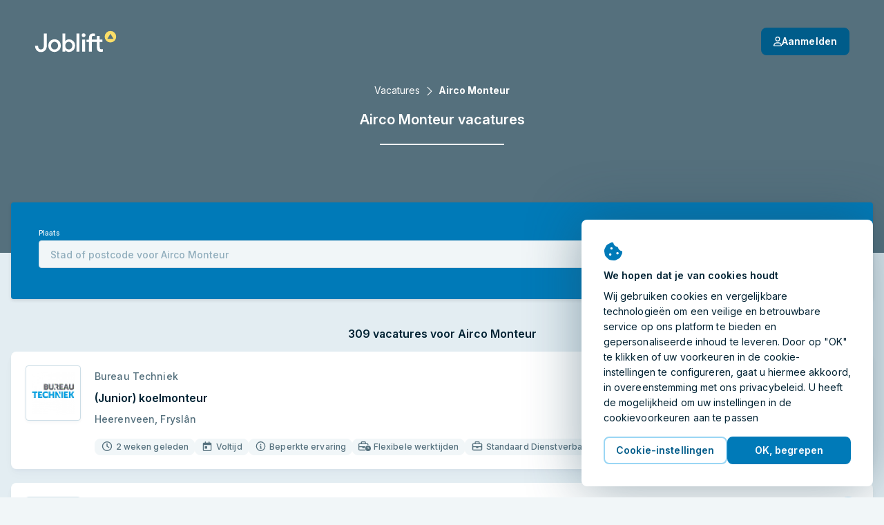

--- FILE ---
content_type: text/html; charset=utf-8
request_url: https://joblift.nl/airco-monteur/
body_size: 67740
content:
<!DOCTYPE html><html className="no-js" lang="nl">
    <head>
        <meta charSet="utf-8" />
        <meta name="viewport" content="width=device-width, initial-scale=1.0" />
        <meta httpEquiv="X-UA-Compatible" content="IE=edge" />
        <title data-rh="true">Airco Monteur Vacatures - 2026</title>
        <meta name="apple-mobile-web-app-title" content="Joblift" />
        <meta name="apple-mobile-web-app-capable" content="yes">
        <meta name="application-name" content="Joblift" />
        <meta name="theme-color" content="#0092c8" />
        <meta name="msapplication-TileColor" content="#0092c8" />
        <meta data-rh="true" name="robots" content="index,follow"/><meta data-rh="true" name="description" content="Vind nu Airco Monteur Vacatures op Joblift.nl ✓ 309 huidige vacatures ✓ Solliciteer met een paar klikken ✓ Alle sectoren ✓ Fulltime, parttime."/><meta data-rh="true" property="og:site_name" content="Joblift - Alle vacatures op één platform"/><meta data-rh="true" property="og:image" content="https://assets.joblift.com/public/assets/a77b9cacef715e9e466147932afc16ac9e2666c4.jpg"/><meta data-rh="true" property="og:type" content="website"/><meta data-rh="true" property="og:title" content="Airco Monteur Vacatures - 2026"/><meta data-rh="true" property="og:description" content="Vind nu Airco Monteur Vacatures op Joblift.nl ✓ 309 huidige vacatures ✓ Solliciteer met een paar klikken ✓ Alle sectoren ✓ Fulltime, parttime."/><meta data-rh="true" property="og:url" content="https://joblift.nl/airco-monteur/"/><meta data-rh="true" property="og:locale" content="nl_NL"/><meta data-rh="true" property="og:locale:alternate" content="nl_BE"/><meta data-rh="true" property="og:locale:alternate" content="de_DE"/><meta data-rh="true" property="og:locale:alternate" content="fr_FR"/><meta data-rh="true" property="og:locale:alternate" content="en_GB"/><meta data-rh="true" property="og:locale:alternate" content="en_US"/><meta data-rh="true" name="twitter:card" content="summary"/><meta data-rh="true" name="twitter:site" content="@jobliftNL"/><meta data-rh="true" name="twitter:creator" content="@jobliftNL"/><meta data-rh="true" name="twitter:description" content="Vind nu Airco Monteur Vacatures op Joblift.nl ✓ 309 huidige vacatures ✓ Solliciteer met een paar klikken ✓ Alle sectoren ✓ Fulltime, parttime."/><meta data-rh="true" name="twitter:title" content="Airco Monteur Vacatures - 2026"/><meta data-rh="true" name="twitter:image" content="https://assets.joblift.com/public/assets/a77b9cacef715e9e466147932afc16ac9e2666c4.jpg"/>
        
        
            <link rel="preload" href="https://assets.joblift.com/public/assets/main.2c08c66d.css" as="style" onload="this.onload=null;this.rel='stylesheet'"><noscript><link rel="stylesheet" href="https://assets.joblift.com/public/assets/main.2c08c66d.css"></noscript>
        
            <link rel="preload" href="https://assets.joblift.com/public/assets/fonts.b4c513d2.css" as="style" onload="this.onload=null;this.rel='stylesheet'"><noscript><link rel="stylesheet" href="https://assets.joblift.com/public/assets/fonts.b4c513d2.css"></noscript>
        
        
            <script>
                window.__webpack_public_path_overwrite__="https://assets.joblift.com/public/assets/";
            </script>
        
        <script>
            window.__RDATA__={"AccountJobalert":{"jobalerts":[],"jobalertsFetched":false,"allJobAlerts":[],"allJobAlertsFetched":false,"profiles":{"TITLE":[],"LOCATION":[],"TITLE_LOCATION":[]},"profilesFetched":false},"AlternateSites":{"alternateSites":[{"site":"be","locale":"nl-BE","baseUrl":"https://joblift.be","routes":{"account":"profiel","account.settings":"instellingen","account.profile":"profile","account.remembered":"opgeslagen-vacatures","account.jobalerts":"jobalerts","faq":"faq/","imprint":"colofon/","details":"details","login":"login","register":"register","jobseekerRegistration":"create-job-seeker-account","resetPassword":"reset-password","popunder":"pop","press":"pers/","privacy":"privacybeleid/","tac":"algemene-voorwaarden/","newsletter":"nieuwsbrief/","rememberedJobs":"opgeslagen-vacatures","salaryComparison":"salary-comparison","industryComparison":"industry-comparison","partner":"partner/","redirect":"joblink","jobalertredirect":"jobalert/joblink","offerLP":"offer","affiliate":"affiliate/","jobAlertPopunder":"joblink-popunder","company":"bedrijf","company.overview":"","company.jobs":"vacatures","join":"join/"}},{"site":"de","locale":"de","baseUrl":"https://joblift.de","routes":{"account":"Konto","account.settings":"Einstellungen","account.profile":"Profil","account.remembered":"Meine-Jobs","account.jobalerts":"Jobalerts","faq":"faq/","imprint":"impressum/","details":"details","login":"login","register":"register","jobseekerRegistration":"create-job-seeker-account","resetPassword":"reset-password","popunder":"pop","press":"presse/","privacy":"datenschutz/","tac":"agb/","newsletter":"newsletter/","rememberedJobs":"Merkliste","salaryComparison":"Gehaltsvergleich","industryComparison":"Branchenvergleich","partner":"partner/","redirect":"joblink","jobalertredirect":"jobalert/joblink","offerLP":"offer","affiliate":"affiliate/","jobAlertPopunder":"joblink-popunder","company":"unternehmen","company.overview":"","company.jobs":"jobs","overview":"uebersicht/","join":"join/"}},{"site":"fr","locale":"fr","baseUrl":"https://joblift.fr","routes":{"account":"Compte","account.settings":"Parametres","account.profile":"Profil","account.remembered":"Mes-sauvegardees","account.jobalerts":"Jobalerts","faq":"faq/","imprint":"impression/","details":"details","login":"login","register":"register","jobseekerRegistration":"create-job-seeker-account","resetPassword":"reset-password","popunder":"pop","press":"presse/","privacy":"protection-des-donnees/","tac":"conditions-generales/","newsletter":"newsletter/","rememberedJobs":"Offres-sauvegardees","salaryComparison":"salary-comparison","industryComparison":"industry-comparison","partner":"partner/","redirect":"joblink","jobalertredirect":"jobalert/joblink","offerLP":"offer","affiliate":"affiliate/","jobAlertPopunder":"joblink-popunder","company":"entreprise","company.overview":"","company.jobs":"emplois","overview":"apercu/","join":"join/"}},{"site":"nl","locale":"nl","baseUrl":"https://joblift.nl","routes":{"account":"profiel","account.settings":"instellingen","account.profile":"profile","account.remembered":"mijn-vacatures","account.jobalerts":"jobalerts","faq":"faq/","imprint":"colofon/","details":"details","login":"login","register":"register","jobseekerRegistration":"create-job-seeker-account","resetPassword":"reset-password","popunder":"pop","press":"pers/","privacy":"privacybeleid/","tac":"algemene-voorwaarden/","newsletter":"nieuwsbrief/","rememberedJobs":"opgeslagen-vacatures","salaryComparison":"salary-comparison","industryComparison":"industry-comparison","partner":"partner/","redirect":"joblink","jobalertredirect":"jobalert/joblink","offerLP":"offer","affiliate":"affiliate/","jobAlertPopunder":"joblink-popunder","company":"bedrijf","company.overview":"","company.jobs":"vacatures","overview":"overzicht/","join":"join/"}},{"site":"uk","locale":"en-GB","baseUrl":"https://joblift.co.uk","routes":{"account":"account","account.settings":"settings","account.profile":"profile","account.remembered":"my-jobs","account.jobalerts":"jobalerts","faq":"faq/","imprint":"print/","details":"details","login":"login","register":"register","jobseekerRegistration":"create-job-seeker-account","resetPassword":"reset-password","popunder":"pop","press":"press/","privacy":"privacy-policy/","tac":"terms-and-conditions/","newsletter":"newsletter/","rememberedJobs":"remembered-jobs","salaryComparison":"salary-comparison","industryComparison":"industry-comparison","partner":"partner/","redirect":"joblink","jobalertredirect":"jobalert/joblink","offerLP":"offer","affiliate":"affiliate/","jobAlertPopunder":"joblink-popunder","company":"company","company.overview":"","company.jobs":"jobs","join":"join/"}},{"site":"us","locale":"en-US","baseUrl":"https://joblift.com","routes":{"account":"account","account.settings":"settings","account.profile":"profile","account.remembered":"my-jobs","account.jobalerts":"jobalerts","faq":"faq/","imprint":"print/","details":"details","login":"login","register":"register","jobseekerRegistration":"create-job-seeker-account","resetPassword":"reset-password","popunder":"pop","press":"press/","privacy":"privacy-policy/","tac":"terms-and-conditions/","newsletter":"newsletter/","rememberedJobs":"remembered-jobs","salaryComparison":"salary-comparison","industryComparison":"industry-comparison","partner":"partner/","redirect":"joblink","jobalertredirect":"jobalert/joblink","offerLP":"offer","affiliate":"affiliate/","jobAlertPopunder":"joblink-popunder","company":"company","company.overview":"","company.jobs":"jobs","overview":"overview/","join":"join/"}}]},"AnimatedJobItem":{},"Captcha":{},"Config":{"device":{"type":"desktop","actualType":"desktop","displayType":"desktop"},"refreshingAbTest":false,"alternateLocales":["nl-BE","de","fr","en-GB","en-US"],"assetBaseUri":"https://assets.joblift.com","captchaSiteKey":"6Ld_0UcUAAAAANxa38wRbFz7NLuek_6OMDcrfuB9","captchaSiteKeyV3":"6LcVT4sUAAAAAFhQwOKyYtrhtk512Zm_JaAY8Fjd","cookies":{"changeListeners":[null],"HAS_DOCUMENT_COOKIE":false,"cookies":{"session":"6e3c4119-507f-4061-9674-54e52605f73a","session_created":"true","user":"585e4a15-55da-4ea9-83ca-77d2a2cd6a3f","jl-consent-active":"1","jl-query-url":"/Vacatures-voor-Airco Monteur","jl-query-ts":"2026-01-18T07:10:26.179Z"}},"env":"production","featureConfig":{"companyPage":{"companyPageGeneral":{"active":true,"type":"company-page-general"}},"filter":{"filterBar":{"type":"filter-bar","active":true,"filters":[{"facetKey":"workingTimes","isSingle":false,"isExcluding":false,"other":false,"sort":"amount","labelOverride":""},{"facetKey":"jobItem:annotations.remoteWork","isSingle":false,"isExcluding":false,"sort":"amount","other":false},{"facetKey":"contractType","isSingle":false,"isExcluding":false,"sort":"amount","other":false},{"facetKey":"experience","isSingle":false,"isExcluding":false,"sort":"amount","other":false},{"facetKey":"workingSchedule","isSingle":false,"isExcluding":false,"sort":"label","other":false},{"facetKey":"jobItem:annotations.educationLevels","isSingle":false,"isExcluding":false,"sort":"amount","other":false},{"facetKey":"employmentTypes","isSingle":false,"isExcluding":false,"sort":"amount","other":false},{"facetKey":"companies","isSingle":false,"isExcluding":false,"sort":"label","other":false},{"facetKey":"industries","isSingle":false,"isExcluding":false,"sort":"label","other":false},{"facetKey":"language","isSingle":false,"isExcluding":false,"sort":"label","other":false,"blacklist":["de"]},{"facetKey":"timeCreatedFilter","isSingle":true,"isExcluding":false,"sort":"none","other":false},{"facetKey":"regionIndependent","isSingle":false,"isExcluding":true,"sort":"none","other":true,"labelOverride":""},{"facetKey":"companyType","isSingle":false,"isExcluding":true,"sort":"none","other":true,"whitelist":["agency"],"labelOverride":""},{"facetKey":"jobItem:annotations.shiftTypes","isSingle":false,"isExcluding":false,"sort":"none","other":false}],"collapseOnScroll":true,"quickFilters":[{"facetKey":"workingTimes","facetOptions":[{"key":"fulltime","label":""}]}]}},"jobalert":{"detailsPageSearchCreation":{"type":"details-page-search-creation","active":true,"filterCategory":"escoLevel2Code"},"detailsPageToggle":{"type":"details-page-toggle","active":true},"detailsPageTooltip":{"active":false,"decliningCountThreshold":10,"type":"details-page-tooltip","disableRedirectOnOutsideClick":true,"constraints":{"customer":{"type":"blacklist","list":["knollenstein","youngcapital-nl","accenture","coolblue","wr","work-on","simon-loos","werkis","daan","takeawaycom","jobboost","daisycon"]},"utmSource":{"list":["jooble_nl_mid","google_jobs_apply"],"type":"blacklist"},"jobItem":{"ecpcThreshold":0.29,"cpcThreshold":0.29},"utmMedium":{"type":"blacklist","list":["email"]},"utmCampaign":{"type":"blacklist","list":["g4j"]}},"hideSkipSignupOption":false,"disableRedirectOnApplyNowClick":true},"jobalertGeneral":{"active":true,"inlineJobalertIndex":20,"variant":"blue","hideModalConfirmation":false,"type":"jobalert-general"},"linkToInbox":{"active":true,"type":"link-to-inbox"},"optinModalDetailsPage":{"type":"optin-modal-details-page","active":true,"triggerDelayInSeconds":16,"constraints":{"customer":{"type":"blacklist","list":[]},"utmSource":{"type":"whitelist","list":[]},"utmMedium":{"type":"blacklist","list":["email"]}}},"optinModalSearchResultPage":{"type":"optin-modal-search-result-page","active":true,"triggerDelayInSeconds":4},"pausingOverlay":{"type":"pausing-overlay","active":true,"pauseIntervalOptions":[{"label":"1 Maand","pauseInDays":30},{"label":"3 Maanden","pauseInDays":90},{"label":"6 Maanden","pauseInDays":180}],"feedbackOptions":[{"label":"Een baan gevonden","uncontrolled":false},{"label":"Irrelevante resultaten","uncontrolled":false},{"label":"Te veel e-mails","uncontrolled":false},{"label":"Ander","uncontrolled":false}]},"privacyStatement":{"active":true,"type":"privacy-statement"}},"jobCoach":{"jobCoachWidget":{"active":true,"type":"job-coach-widget","initialLevelPositions":[3,29],"otherLevelsPositions":[9,29],"loadingScreenDelay":3000,"excludeForExpertSearch":false,"excludeForTitleSearch":false,"excludeForLocationSearch":false},"postClickoutWidget":{"active":true,"type":"post-clickout-widget","fadeOutDelay":3000}},"jobDetailsPage":{"detailsPageHeader":{"active":true,"type":"details-page-header","useDominantColor":true,"opacity":0.3,"useJobRelatedBackgroundImage":true},"googleForJobs":{"active":true,"type":"google-for-jobs"},"navigateBetweenDetails":{"active":true,"type":"navigate-between-details"},"newSmartApply":{"active":true,"type":"new-smart-apply"},"openInSameTab":{"active":true,"type":"open-in-same-tab"},"showTagsInDetailsPage":{"active":true,"type":"show-tags-in-details-page","categories":[{"category":"jobItem:annotations.accountant.specialDegreeForBalanceSheetAccountant","iconName":"briefcase","active":true},{"category":"jobItem:annotations.accountant.field","iconName":"briefcase","active":true},{"category":"jobItem:annotations.softwareDeveloper.field","iconName":"briefcase","active":true},{"category":"jobItem:annotations.socialWorker.roles","iconName":"briefcase","active":true},{"category":"jobItem:annotations.socialWorker.field","iconName":"briefcase","active":true},{"category":"jobItem:annotations.sales.field","iconName":"briefcase","active":true},{"category":"jobItem:annotations.sales.types","iconName":"briefcase","active":true},{"category":"jobItem:annotations.marketing.area","iconName":"briefcase","active":true},{"category":"jobItem:annotations.marketing.field","iconName":"briefcase","active":true},{"category":"jobItem:annotations.cleaner.completedDegree","iconName":"briefcase","active":true},{"category":"jobItem:annotations.cleaner.workingEnvironment","iconName":"briefcase","active":true},{"category":"jobItem:annotations.officeWorker.responsibilities","iconName":"briefcase","active":true},{"category":"jobItem:annotations.officeWorker.roles","iconName":"briefcase","active":true},{"category":"jobItem:annotations.helper.workingEnvironment","iconName":"briefcase","active":true},{"category":"jobItem:annotations.warehouseWorker.roles","iconName":"briefcase","active":true},{"category":"jobItem:annotations.hospitality.kitchenSeniority","iconName":"briefcase","active":true},{"category":"jobItem:annotations.hospitality.workingEnvironment","iconName":"briefcase","active":true},{"category":"jobItem:annotations.hospitality.field","iconName":"briefcase","active":true},{"category":"jobItem:annotations.retailSales.roles","iconName":"briefcase","active":true},{"category":"jobItem:annotations.retailSales.physicalStoreType","iconName":"briefcase","active":true},{"category":"jobItem:annotations.retailSales.type","iconName":"briefcase","active":true},{"category":"jobItem:annotations.driver.distancesV3","iconName":"briefcase","active":true},{"category":"jobItem:annotations.drivingLicenseClassSpecial","iconName":"briefcase","active":true},{"category":"jobItem:annotations.driver.truckTypes","iconName":"briefcase","active":true},{"category":"jobItem:annotations.drivingLicenseClass","iconName":"briefcase","active":true},{"category":"jobItem:annotations.driver.types","iconName":"briefcase","active":true},{"category":"jobItem:annotations.medical.doctorSeniority","iconName":"briefcase","active":true},{"category":"jobItem:annotations.medical.carerSeniority","iconName":"briefcase","active":true},{"category":"jobItem:annotations.medical.workingEnvironment","iconName":"briefcase","active":true},{"category":"jobItem:annotations.medical.specialField","iconName":"briefcase","active":true},{"category":"jobItem:annotations.medical.fieldV2","iconName":"briefcase","active":true},{"category":"jobItem:annotations.electrician.field","iconName":"briefcase","active":true},{"category":"jobItem:annotations.electrician.specialFields","iconName":"briefcase","active":true},{"category":"jobItem:annotations.remoteWork","iconName":"briefcase","maxTags":1,"active":true},{"category":"contractType","iconName":"briefcase","maxTags":6,"active":true},{"category":"experience","iconName":"info-circle","maxTags":5,"active":true},{"category":"workingSchedule","iconName":"briefcase","maxTags":1,"active":true},{"category":"jobItem:annotations.educationLevels","iconName":"info-circle","maxTags":2,"active":true},{"category":"industries","iconName":"briefcase","active":true},{"category":"employmentTypes","maxTags":2,"active":true,"iconName":"info-circle"},{"category":"managementResponsibility","iconName":"briefcase","maxTags":1,"active":true},{"category":"requirements","iconName":"briefcase","maxTags":3,"active":true},{"category":"jobItem:annotations.cvRequired","iconName":"briefcase","excludedValues":["required"],"active":true},{"category":"benefits","maxTags":4,"active":true},{"category":"languageSkill","iconName":"briefcase","excludedValues":[],"active":true},{"category":"jobItem:annotations.shiftTypes","iconName":"briefcase","active":true},{"category":"companyType","iconName":"briefcase","active":true}]},"similarJobsModal":{"active":false,"type":"similar-jobs-modal","enableMultiofferDA":true,"fallbackSimilarJobs":true,"escoGranularity":"escoLevel3Code","showOnClickout":true},"templatingEngineSectionsForDetailsPage":{"active":true,"type":"templating-engine-sections-for-details-page"},"multiColumnLayout":{"active":true,"type":"multi-column-layout"}},"jobItem":{"dsIntegration":{"active":true,"type":"ds-integration","buttonVariant":"ghost-blue"},"includePredictedMatchingScoreWeight":{"active":true,"type":"include-predicted-matching-score-weight","weight":0.5},"newTag":{"active":true,"threshold":28,"type":"new-tag"},"showMatchingIndicator":{"active":true,"type":"show-matching-indicator","drillDownLimitGlobal":1,"drillDownLimitPerField":[{"fieldKey":"benefits","value":2},{"fieldKey":"jobItem:annotations.driver.truckTypes","value":0}]},"showSalary":{"active":true,"type":"show-salary"},"showTags":{"active":true,"type":"show-tags","categories":[{"category":"workingTimes","maxTags":2,"active":true,"iconName":"faCalendarDay"},{"category":"jobItem:annotations.remoteWork","iconName":"faHome","maxTags":1,"active":true,"excludedValues":["not_possible"]},{"category":"experience","iconName":"faInfoCircle","maxTags":1,"active":true},{"category":"jobItem:annotations.driver.types","iconName":"faCar","active":true,"maxTags":1},{"category":"jobItem:annotations.electrician.specialFields","iconName":"faBolt","maxTags":1,"active":true},{"category":"jobItem:annotations.medical.specialField","iconName":"faStethoscope","maxTags":1,"active":true},{"category":"jobItem:annotations.medical.workingEnvironment","iconName":"faHospital","maxTags":1,"active":true},{"category":"jobItem:annotations.retailSales.type","iconName":"faStore","maxTags":1,"active":true},{"category":"jobItem:annotations.hospitality.workingEnvironment","iconName":"faHotel","maxTags":1,"active":true},{"category":"jobItem:annotations.helper.workingEnvironment","iconName":"faDotCircle","maxTags":1,"active":true},{"category":"jobItem:annotations.warehouseWorker.roles","iconName":"faUserAlt","maxTags":1,"active":true},{"category":"jobItem:annotations.officeWorker.roles","iconName":"faPhoneOffice","maxTags":1,"active":true},{"category":"jobItem:annotations.cleaner.workingEnvironment","iconName":"faBroom","maxTags":1,"active":true},{"category":"jobItem:annotations.marketing.field","iconName":"faDotCircle","maxTags":1,"active":true},{"category":"jobItem:annotations.sales.field","iconName":"faDotCircle","maxTags":1,"active":true},{"category":"jobItem:annotations.socialWorker.field","iconName":"faDotCircle","maxTags":1,"active":true},{"category":"jobItem:annotations.softwareDeveloper.field","iconName":"faLaptopCode","maxTags":1,"active":true},{"category":"jobItem:annotations.accountant.field","iconName":"faCalculator","maxTags":1,"active":true},{"category":"jobItem:annotations.drivingLicenseClass","iconName":"faIdBadge","maxTags":1,"active":true},{"category":"contractType","iconName":"faEdit","maxTags":3,"active":true},{"category":"workingSchedule","iconName":"faBusinessTime","maxTags":1,"active":true},{"category":"jobItem:annotations.cvRequired","iconName":"faFileAlt","maxTags":1,"active":true},{"category":"employmentTypes","iconName":"faBriefcase","maxTags":1,"active":true},{"category":"companyType","iconName":"faDotCircle","maxTags":1,"active":true}],"maxTagsCategories":6},"titleLines":{"active":true,"citySearch":1,"titleSearch":3,"expertSearch":3,"type":"title-lines"},"showTimeCreated":{"active":true,"type":"show-time-created","threshold":30,"message":"Vorige maand"}},"other":{"browserLocale":{"active":true,"type":"browser-locale"},"cookieBanner":{"active":true,"type":"cookie-banner"},"expiredJobClickRedirect":{"active":true,"type":"expired-job-click-redirect"},"oneTap":{"active":true,"platforms":["google","facebook"],"googleClientId":"132092072334-vjhll5tbabs08m8l2eitkvu8cncan7fg.apps.googleusercontent.com","facebookClientId":"2130159033908868","jobalert":true,"type":"one-tap"},"popunder":{"active":true,"openPopUnderViaTitle":true,"openPopUnderViaLocation":true,"content":"partnerJobs","type":"popunder"},"recaptchaV3":{"active":true,"type":"recaptcha-v-3"},"redirectBoomerangedJob":{"active":true,"type":"redirect-boomeranged-job","customerFilter":true}},"searchBar":{"currentLocationPrefill":{"active":true,"permissionButton":true,"type":"current-location-prefill"},"emptyInputTooltip":{"active":true,"supressSearchWithoutLocation":false,"type":"empty-input-tooltip"},"inputPlaceholder":{"active":true,"title":"Functie of Keyword","location":"Stad of Postcode","type":"input-placeholder"},"jobLocationSuggestion":{"active":true,"type":"job-location-suggestion"},"jobTitleSuggestion":{"active":true,"locationAware":true,"showNumJobs":true,"type":"job-title-suggestion"},"radiusSearch":{"active":true,"type":"radius-search"},"uncollapseSearchLayer":{"active":false,"type":"uncollapse-search-layer"}},"searchResultsPage":{"customAdsenseSearch":{"active":true,"pubId":"pub-3888732981781539","styleId":"1513664854","language":"nl","adsafe":"medium","adtest":"off","location":true,"sellerRatings":true,"siteLinks":true,"belowResult":"always","type":"custom-adsense-search"},"showAverageSalary":{"active":false,"type":"show-average-salary"},"sortRecentForReturningUsers":{"active":true,"type":"sort-recent-for-returning-users"},"templatingEngineSectionsForSerp":{"active":true,"type":"templating-engine-sections-for-serp"},"multiColumnLayout":{"active":true,"type":"multi-column-layout","navigateToFirstItemForNewUsers":true,"navigateToFirstItemForReturningUsers":true,"disableRedirectToFirstitemForClickoutJobs":true,"disableRedirectToFirstItemForUserAgents":["AdsBot-Google (+http://www.google.com/adsbot.html)"],"disableRedirectToFirstItemForUserAgentTokens":[{"type":"userAgentToken","token":"AdsBot-Google"},{"type":"userAgentToken","token":"Googlebot"},{"type":"userAgentToken","token":"AdsBot-Google-Mobile"}]}},"seo":{"footerLinks":{"active":true,"type":"footer-links"},"searchResultIndexing":{"active":true,"type":"search-result-indexing"},"searchResultPageContent":{"active":true,"type":"search-result-page-content"}},"staticRoutes":{"affiliatePage":{"active":true,"manager":{"name":"Sara Seeholzer ","image":"","position":"Senior Affiliate Manager","mail":"affiliate@joblift.nl"},"partner":[{"name":"Tradetracker","link":"https://tradetracker.com/campaigns/nl/werk-opleiding-en-carri%C3%A8re-30/joblift-nl-25942/"}],"type":"affiliate-page"},"analysesPage":{"type":"analyses-page"},"partnerPage":{"active":true,"manager":{"name":"Camille Devuyst","phone":"tel:+32476597099","email":"camille.devuyst@joblift.nl","image":"Camille.jpg"},"freshsalesOwner":"konstantinos.baloumis@joblift.de","partnerLogos":["jobbird","manpower","monsterboard","postnl","stepstone","youngcapital"],"type":"partner-page"},"pressPage":{"active":false,"type":"press-page"}},"offerPage":{"multiColumnLayout":{"active":true,"type":"multi-column-layout"}}},"googleMapsApiKey":"AIzaSyBWLdb-36taC_bXhgBZZHPI8lnvAE48aMU","loginHost":"","ip":"3.143.17.180","reqId":"c768c162-98dd-4893-b3c5-eea2847e7f73","routeOverwrites":["/faq/","/colofon/","/privacybeleid/","/algemene-voorwaarden/","/join/"],"routes":{"account":"profiel","account.settings":"instellingen","account.profile":"profile","account.remembered":"mijn-vacatures","account.jobalerts":"jobalerts","faq":"faq/","imprint":"colofon/","details":"details","login":"login","register":"register","jobseekerRegistration":"create-job-seeker-account","resetPassword":"reset-password","popunder":"pop","press":"pers/","privacy":"privacybeleid/","tac":"algemene-voorwaarden/","newsletter":"nieuwsbrief/","rememberedJobs":"opgeslagen-vacatures","salaryComparison":"salary-comparison","industryComparison":"industry-comparison","partner":"partner/","redirect":"joblink","jobalertredirect":"jobalert/joblink","offerLP":"offer","affiliate":"affiliate/","jobAlertPopunder":"joblink-popunder","company":"bedrijf","company.overview":"","company.jobs":"vacatures","overview":"overzicht/","join":"join/"},"site":"nl","siteConfig":{"site":"nl","displayName":"Netherlands","tld":"nl","baseUrl":"https://joblift.nl","defaultLocale":"nl","currency":"EUR","currencySymbol":"€","timezone":"Europe/Amsterdam","distanceUnit":"km","gMapsSearchCountries":["nl","be"]},"staticSiteConfig":{"tracking":{"gtm":{"containerId":"GTM-KN8GRDN","url":"https://www.googletagmanager.com/gtm.js?id=GTM-KN8GRDN&gtm_auth=Cd4Pdntq1xCmfBJBHVDDug&gtm_preview=env-2&gtm_cookies_win=x","iframeUrl":"https://www.googletagmanager.com/ns.html?id=GTM-KN8GRDN&gtm_auth=Cd4Pdntq1xCmfBJBHVDDug&gtm_preview=env-2&gtm_cookies_win=x"},"appcast":{"eventUrls":{"clickout":"https://click.appcast.io/ss-ue8/a7.png","expired":"https://click.appcast.io/ss-te8/a31.png","signup":"https://click.appcast.io/ss-9k/a17.png"}}},"seo":{"allowRobots":true,"telephone":"+49 03 0364284532"},"cms":{"env":"production"},"radiusSearch":{"numbers":[0,5,10,15,25,50],"defaultValue":15},"site":"nl","socialNetworkAccounts":[{"name":"facebook","link":"https://facebook.com/JobliftNL/"},{"name":"twitter","link":"https://twitter.com/jobliftNL/"},{"name":"instagram","link":"https://www.instagram.com/joblift/"},{"name":"linkedIn","link":"https://www.linkedin.com/company/joblift/"},{"name":"pinterest","link":"https://www.pinterest.de/joblift/"}],"freshsales":{"url":"https://joblift.freshsales.io","appToken":"a434c9a263083157d8ce806c495d55ba1508bbf765039497331a6cafcf34a864"},"jobalert":{"inboxLinks":[{"identifierToContainList":["gmail.com","googlemail.com"],"inboxLink":"https://mail.google.com/mail/u/0/#search/from%3A%40platform.joblift.email+in%3Aanywhere"},{"identifierToContainList":["hotmail.com","outlook.com","hotmail.nl","live.nl"],"inboxLink":"https://outlook.live.com/mail/"},{"identifierToContainList":["yahoo.com","yahoo.nl"],"inboxLink":"https://mail.yahoo.com/"},{"identifierToContainList":["ziggo.nl","home.nl"],"inboxLink":"https://mail.ziggo.nl/"},{"identifierToContainList":["kpnmail.nl"],"inboxLink":"https://webmail.kpnmail.nl/"}]},"pageEngine":{"fullActivation":true}},"userProfileConfig":{"site":"nl","groups":[{"title":"account.profile.title.jobPreferences","subtitle":"account.profile.subtitle.jobPreferences","attributes":[{"title":"Arbeidstijd","attributeId":"workingTimes","questionId":"job Preferences:workingTimes"},{"title":"Contract type","attributeId":"contractType","questionId":"job preferences:contractType"},{"title":"Werkschema","attributeId":"workingSchedule","questionId":"job preferences:workingSchedule"},{"title":"Home Office","attributeId":"remoteWork","questionId":"job preferences:remoteWork"},{"title":"Dienstverband","attributeId":"employmentTypes","questionId":"job preferences:employmentType"},{"title":"Management niveau","attributeId":"managementResponsibility","questionId":"job preferences:managementResponsibility"},{"title":"Gewenst salaris","attributeId":"salaryExpectation","questionId":"job preferences:salaryExpectation"},{"title":"Operationele capaciteit","attributeId":"daysAvailability","questionId":"candidate profile:daysAvailability"},{"title":"Werkgebied","attributeId":"jobCategory","questionId":"job preferences:jobCategory"},{"title":"Belangrijke functiecriteria","attributeId":"jobCriteriaForCandidate","questionId":"job preferences:importantJobCriteria"},{"title":"Mogelijke ploegendiensten","attributeId":"shiftTypes","questionId":"job preferences:shiftTypes"},{"title":"Gewenst bedrijfstype","attributeId":"organisationType","questionId":"job preferences:organisationType"},{"title":"Voorkeur bedrijfsgrootte","attributeId":"companySize","questionId":"job preferences:companySize"},{"title":"Gewenst type bedrijf","attributeId":"companyType","questionId":"job preferences:companyType"}],"showAlways":true},{"title":"account.profile.title.candidateProfile","subtitle":"account.profile.subtitle.candidateProfile","attributes":[{"title":"Ervaring","attributeId":"experience","questionId":"candidate profile:experience"},{"title":"Opleiding en diploma","attributeId":"educationLevels","questionId":"candidate profile:educationLevelsNl"},{"title":"Ingeschreven student","attributeId":"enrolledAsStudent","questionId":"candidate profile:enrolledStudent"},{"title":"Talen","attributeId":"languageSkill","questionId":"candidate profile:languagesSpoken"},{"title":"Rijbewijs","attributeId":"drivingLicenseClass","questionId":"driver:drivingLicenseClass"},{"title":"Nederlandse taalvaardigheid","attributeId":"languageLevelNL","questionId":"candidate profile:languageLevelNL"},{"title":"Verhuizing","attributeId":"willingToRelocate","questionId":"candidate profile:willingToRelocate"},{"title":"Bevoegdheid om in Nederland te werken","attributeId":"workEligibility","questionId":"candidate profile:workEligibilityNL"},{"title":"Fysieke fitheid","attributeId":"physicalFitness","questionId":"candidate profile:physicalFitness"},{"title":"Wettelijke leeftijd","attributeId":"eighteenOrOlder","questionId":"personal data:eighteenOrOver"},{"title":"Vervoersmiddel naar het werk","attributeId":"meansOfTransport","questionId":"candidate profile:meansOfTransport"}],"showAlways":true},{"title":"account.profile.title.healthcare","subtitle":"account.profile.subtitle.healthcare","attributes":[{"title":"Vakgebied","attributeId":"medical.field","questionId":"Medical:field"}]},{"title":"account.profile.title.care","subtitle":"account.profile.subtitle.care","attributes":[{"title":"Positie","attributeId":"medical.carerSeniority","questionId":"medical:carerSeniority"},{"title":"Specialisatie","attributeId":"medical.specialField","questionId":"Medical:specialField"},{"title":"Werkomgeving","attributeId":"medical.workingEnvironment","questionId":"Medical:workingEnvironment"},{"title":"Voltooide opleiding op het gebied van de verpleging","attributeId":"medical.completedDegreeForCare","questionId":"medical:completedDegreeForCare"}]},{"title":"account.profile.title.medical","subtitle":"account.profile.subtitle.medical","attributes":[{"title":"Geneeskunde, tandheelkunde of diergeneeskunde","attributeId":"medical.dentalOrHuman","questionId":"medical:dentalOrHuman"},{"title":"Residentie","attributeId":"medical.completedDegreeForMedical","questionId":"medical:completedDegreeForMedical"},{"title":"Positie","attributeId":"medical.doctorSeniority","questionId":"medical:doctorSeniority"},{"title":"Specialisatie","attributeId":"medical.specialField","questionId":"Medical:specialField"}]},{"title":"account.profile.title.carriageAndTransport","subtitle":"account.profile.subtitle.carriageAndTransport","attributes":[{"title":"Vakgebied","attributeId":"driver.types","questionId":"driver:types"},{"title":"Eigen voertuig","attributeId":"driver.ownVehicleType","questionId":"driver:ownVehicleType"},{"title":"Bezit van een rijbewijs","attributeId":"drivingLicenseIssueDate","questionId":"driver:drivingLicenseIssueDate"},{"title":"Overige rijbewijzen","attributeId":"drivingLicenseClassSpecial","questionId":"driver:drivingLicenseClassSpecial"},{"title":"Ervaring met speciale types vrachtwagens","attributeId":"driver.truckTypes","questionId":"driver:truckTypes"},{"title":"Gewenste routes en afstanden","attributeId":"driver.distancesV3","questionId":"driver:distances"}]},{"title":"account.profile.title.retailSales","subtitle":"account.profile.subtitle.retailSales","attributes":[{"title":"Gebied","attributeId":"retailSales.types","questionId":"retailSales:types"},{"title":"Type bedrijf","attributeId":"physicalStore.types","questionId":"retailSales:physicalStoreType"},{"title":"Rollen","attributeId":"retailSales.roles","questionId":"retailSales:roles"}]},{"title":"account.profile.title.electronics","subtitle":"account.profile.subtitle.electronics","attributes":[{"title":"Vakgebied","attributeId":"electrician.field","questionId":"Electrician:field"},{"title":"Specialisatie voor technici in elektronica en mechatronica","attributeId":"electrician.specialField","questionId":"electrician:specialField"},{"title":"Afgeronde opleiding","attributeId":"electrician.completedDegree","questionId":"electrician:completedDegree"},{"title":"Gewenste taken","attributeId":"electrician.tasks","questionId":"electrician:tasks"}]},{"title":"account.profile.title.gastronomy","subtitle":"account.profile.subtitle.gastronomy","attributes":[{"title":"Werkomgeving","attributeId":"hospitality.workingEnvironment","questionId":"hospitality:workingEnvironment"},{"title":"Vakgebied","attributeId":"hospitality.field","questionId":"hospitality:field"},{"title":"Rol in de keuken","attributeId":"hospitality.kitchenSeniority","questionId":"hospitality:kitchenSeniority"}]},{"title":"account.profile.title.warehouse","subtitle":"account.profile.subtitle.warehouse","attributes":[{"title":"Rollen","attributeId":"warehouseWorker.roles","questionId":"warehouseWorker:roles"}]},{"title":"account.profile.title.helper","subtitle":"account.profile.subtitle.helper","attributes":[{"title":"Werkomgeving","attributeId":"helper.workingEnvironment","questionId":"helper:workingEnvironment"}]},{"title":"account.profile.title.administration","subtitle":"account.profile.subtitle.administration","attributes":[{"title":"Kantoorbanen","attributeId":"officeWorker.roles","questionId":"officeWorker:roles"},{"title":"Gewenste taken","attributeId":"officeWorkerResponsibilities","questionId":"officeWorker:responsibilities"}]},{"title":"account.profile.title.cleaning","subtitle":"account.profile.subtitle.cleaning","attributes":[{"title":"Werkomgeving","attributeId":"cleaner.workingEnvironment","questionId":"cleaner:workingEnvironment"},{"title":"Afgeronde opleiding reiniger","attributeId":"cleaner.completedDegree","questionId":"cleaner:completedDegree"}]},{"title":"account.profile.title.salesmarketing","subtitle":"account.profile.subtitle.salesmarketing","attributes":[{"title":"Vakgebied","attributeId":"salesAndMarketing.field","questionId":"salesAndMarketing:field"}]},{"title":"account.profile.title.marketing","subtitle":"account.profile.subtitle.marketing","attributes":[{"title":" Vakgebied","attributeId":"marketing.field","questionId":"marketing:field"},{"title":"Klantensegment","attributeId":"marketing.area","questionId":"marketing:area"}]},{"title":"account.profile.title.sales","subtitle":"account.profile.subtitle.sales","attributes":[{"title":"Type sales ","attributeId":"sales.types","questionId":"sales:types"},{"title":" Vakgebied","attributeId":"sales.field","questionId":"sales:field"}]},{"title":"account.profile.title.social","subtitle":"account.profile.subtitle.social","attributes":[{"title":"Functies","attributeId":"socialWorker.roles","questionId":"socialWorker:roles"},{"title":"Vakgebied","attributeId":"socialWorker.field","questionId":"socialWorker:field"}]},{"title":"account.profile.title.software","subtitle":"account.profile.subtitle.software","attributes":[{"title":"Vakgebied","attributeId":"softwareDeveloper.field","questionId":"softwareDeveloper:field"}]},{"title":"account.profile.title.accountant","subtitle":"account.profile.subtitle.accountant","attributes":[{"title":"Vakgebied","attributeId":"accountant.field","questionId":"accountant:field"},{"title":"Aanvullende kwalificatie als accountant","attributeId":"accountant.specialDegreeForBalanceSheetAccountant","questionId":"accountant:specialDegreeForBalanceSheetAccountant"}]},{"title":"account.profile.title.personalData","subtitle":"account.profile.subtitle.personalData","showAlways":true,"attributes":[{"title":"Voornaam","attributeId":"candidateFirstName","questionId":"personal data:candidateFirstName"},{"title":"Achternaam","attributeId":"candidateLastName","questionId":"personal data:candidateSurname"},{"title":"E-Mail","attributeId":"candidateEmail","questionId":"personal data:candidateEmailWithSocial"},{"title":"Telefoonnummer","attributeId":"candidatePhone","questionId":"personal data:candidatePhone"},{"title":"Wanneer ben je bereikbaar?","attributeId":"bestTimeToReach","questionId":"personal data:bestTimeToReach"},{"title":"Adres","attributeId":"homeAddress","questionId":"personal data:candidateAddress"},{"title":"Groet","attributeId":"candidateSalutation","questionId":"personal data:candidateSalutation"},{"title":"Curriculum vitae","attributeId":"candidateCV","questionId":"personal data:candidateCV"}]}],"searchForJobsButton":true,"homepageRedirect":true,"searchParameterMapping":{"jobTitlesAttribute":"jobTitle","jobLocationsAttribute":"jobLocation"},"postRefinementModalAttributes":{"firstName":{"attributeId":"candidateFirstName","questionId":"personal data:candidateFirstName"},"lastName":{"attributeId":"candidateSurname","questionId":"personal data:candidateSurname"},"phone":{"attributeId":"candidatePhone","questionId":"personal data:candidatePhone"}},"homeAddress":{"attributeId":"homeAddress","questionId":"personal data:candidateAddress"}},"locale":"nl","userAgent":"Mozilla/5.0 (Macintosh; Intel Mac OS X 10_15_7) AppleWebKit/537.36 (KHTML, like Gecko) Chrome/131.0.0.0 Safari/537.36; ClaudeBot/1.0; +claudebot@anthropic.com)"},"CurrentSearchInput":{"queryValues":{"title":"Airco Monteur"},"isGeolocation":false},"CommuteTime":{"travelMode":"DRIVING","routes":{}},"OneTapJobalert":{"showModal":false},"OpenTelemetry":{"traceFlags":0,"traceId":"c81b9d9a1af6006b50dbdf042d4492ce","spanId":"e212de8fe747a9d7"},"Forms":{"PerformPasswordReset":{"data":{"password":"","password2":""},"blurredFields":{},"loading":false},"RequestPasswordReset":{"data":{"email":""},"blurredFields":{},"loading":false},"LocalLogin":{"data":{"email":"","password":""},"blurredFields":{},"loading":false},"Registration":{"data":{"firstName":"","lastName":"","email":"","password":"","password2":""},"blurredFields":{},"loading":false},"EmailOnlyRegistration":{"data":{"email":""},"blurredFields":{},"loading":false}},"GeoLocation":{},"GTM":{"dataLayer":[]},"IndexedPageRoutes":{"routes":["/","/affiliate","/Algemene-voorwaarden","/api/charts","/assets","/details/*gfj=true*","/FAQ","/images","/*/images","/join","/Nieuwsbrief","/partner","/*/*.pdf","/Pers","/Privacybeleid","/sitemap.xml"]},"Intl":{"locale":"nl","messages":{"close":"Sluit","home.title":"Joblift - Alle vacatures op één platform","home.meta.description":"Vind snel je ideale baan met Joblift. Met ons platform vind je de beste vacatures – probeer het nu en vind je droombaan!","home.meta.keywords":"Vacature zoeken, vacatures, zoekmachine voor vacatures, vacatureaanbod, vacatureaanbod, job, vacature zoekmachine, vacaturemarkt, vacature, zoeken naar een baan, carrière, werving, werk, vinden van een baan, vacature, arbeidsmarkt, werkgelegenheid, baan, jobaanbieding, arbeidsmarkt.","searchbar.titlePlaceholder":"Functie of trefwoord","searchbar.companyPlaceholder":"Bedrijf","searchbar.locationPlaceholder":"Plaats","searchbar.search":"Vacature zoeken","searchbar.suggestions.numJobs":[["numJobs","number"]," ",["numJobs","plural",{"one":"vacature","other":"vacatures"}]],"links.affiliate":"Affiliate","links.tac":"Algemene voorwaarden","links.privacy":"Privacybeleid","links.faq":"FAQ","links.join":"Vacatures bij Joblift","links.imprint":"Contact","links.overview":"Zoeken op categorie","links.accessibility":"Toegankelijkheidsverklaring","jobAlertInput.hint":"Vul een geldige e-mailadres in.","jobAlertInput.placeholder":"e-mailadres","jobAlertInput.submit":"Aanmelden","jobDetails.duties":"Werkzaamheden","jobDetails.error.newSearchProposal":"Je kunt in de zoekvelden een nieuwe zoekopdracht opgeven","jobDetails.error.noLongerAvailable":"Voor deze zoekopdracht zijn helaas geen resultaten gevonden","jobDetails.error.title":"Geen resultaten gevonden","jobDetails.requirements":"Functie eisen","jobDetails.pageNavigationBtn.previous":"Vorige","jobDetails.pageNavigationBtn.next":"Volgende","jobDetails.pageNavigationBtn.toResults":"Alle resultaten","jobDetails.matchingIndicator.title":"Ben je een match?","jobDetails.matchingIndicator.showMore":"Toon meer","jobDetails.matchingIndicator.showLess":"Toon minder","jobDetails.matchingIndicator.refineYourProfile":"Update je profiel","jobDetails.companyAttributes.established":"Opgericht in","jobDetails.companyAttributes.companyLinks":"Links","jobDetails.ratingDetails":"Beoordelingsdetails","company.website":"Website","company.revenue":"Omzet","jobItem.new":"nieuw","jobItem.match":"Match","jobItem.toJob":"Ik ben geïnteresseerd","jobItem.lastMonth":"Vorige maand","paginator.next":"Verder","resetFilter.title":"Filter verwijderen","sortOptions.relevance":"Relevantie","sortOptions.time":"Datum","sortOptions.distance":"Afstand","sortOptions.sortBy":"sorteren op","timeFilter.default":"Geen tijdfilter","timeFilter.label":["de afgelopen ",["value"]," weken"],"joblinkInfo":"U wordt doorgestuurd naar onze partner.","joblinkHint":"Als je niet wordt omgeleid in een paar seconden,","joblinkHintLink":"klik hier","joblinkUspHeadline":"We hebben alle vacatures.","joblinkUspText":"Daarvoor gebruik je voor jouw zoektocht naar werk nog maar één website:","expiredClickRedirectPage.header":"Deze vacature is verlopen. We sturen je door naar een vergelijkbaar aanbod.","expiredClickRedirectPage.mobileHeader":"Deze baan is verlopen, maar verlies de volgende niet!","expiredClickRedirectPage.subheader":"Houd je vast!","expiredClickJobAlertRegistration.socialMedia":"Aanmelden met","expiredClickJobAlertRegistration.header":"Deze vacature is niet meer beschikbaar","expiredClickJobAlertRegistration.subheader":"Maar maak je geen zorgen! U kunt zich inschrijven om soortgelijke aanbiedingen te ontvangen en nieuwe kansen te ontdekken op ons platform","joblinkTitle":"Banen & vacatures in de zoekmachine van Joblift","facetBar.applyFilter":"Toepassen","facetBar.cancelFilter":"Annuleren","jobSearchHeader.filter":"Filter","loadMoreButton.loadMore":"Meer resultaten","noResultHint.hint.1":"Controleer je invoer voor eventuele typefouten","noResultHint.hint.2":"Probeer een zoekterm van 1 enkel woord","noResultHint.hint.3":"Probeer het gebruik van een minder specifieke term","noResultHint.hint.4":"Selecteer eventueel een filter","noResultHint.hint.5":"Je kan je zoekcriteria later op elk gewenst moment verfijnen","noResultHint.subtitle":"Zoektips:","noResultHint.title":["Helaas konden we geen vacatures ",["queryDescription"]," vinden. Probeer het met een andere zoekopdracht."],"searchError.error.1":"De zoekopdracht konden we helaas niet uitvoeren","searchError.error.2":"Het zoeken is momenteel niet beschikbaar.","searchError.error.3":"Begin je zoekopdracht in de invoervelden","searchError.error.4":"Sorry, je zoekopdracht heeft geen resultaten opgeleverd, omdat er geen verbinding is met het internet. Controleer of er een probleem is met je netwerk en probeer het opnieuw.","searchError.error.5.link":"deze link","searchError.error.5.post":"om terug te keren naar de eerste pagina van je zoekopdracht","searchError.error.5.pre":"De opgevraagde pagina bestaat helaas niet. Gebruik","searchResultPage.description":["Meer dan ",["totalResults","number"]," ",["totalResults","plural",{"one":"vacature","other":"vacatures"}]," ",["queryAsString"]," ✓ Alle vacaturesites en alle vacatures in een zoekopdracht ✓ Altijd alle actuele vacatures"],"searchResultPage.keywords":["Vacatures, Vacatureaanbod, ",["listOfKeywords"]],"searchResultPage.title":[["totalResults","number"]," ",["totalResults","plural",{"one":"vacature","other":"vacatures"}]," ",["queryAsString"]],"searchResultPage.titleError":"Bij het zoeken is een fout opgetreden","errorPageDescription1":"Helaas, we kunnen op dit moment niet de gewenste pagina weergeven. We zijn op de hoogte van de fout en het zal zo spoedig mogelijk opgelost zijn. Probeer het op een later tijdstip nogmaals.","errorPageDescription2part1":"Probeer naar de","errorPageDescription2part2":"startpagina","errorPageDescription2part3":"terug te gaan.","errorPageHeadTitle":"Niet beschikbaar","errorPageSubTitle":"Deze pagina is momenteel niet beschikbaar.","errorPageTitle":"Het spijt ons!","faqPage.title":"Wil je meer weten over het zoeken naar banen via Joblift?","imprint.director":"Algemeen directeur en verantwoordelijke gem. § 5 Tele mediarecht","imprint.office":"Hoofdkantoor","imprint.register":"Handelsregister","imprint.tax":"BTW-Nummer","imprint.title":"Contact","privacyPage.title":"Privacybeleid","facetBar.negativeFilter":[["label"]," uitsluiten"],"termsAndConditions.title":"Algemene voorwaarden","links.press":"Pers","notFoundPage.metaTitle":"Niet gevonden","notFoundPage.title":"Helaas, deze pagina bestaat niet. Toch uw droombaan vinden?","contact.pressContact":"Pers","pressPage.page.title":"Newsroom","pressPage.material.headline":"Persmateriaal","pressPage.material.homepage":"Startpagina","pressPage.material.photosOfFounder":"Foto's van het management team","pressPage.material.releasesAboutJoblift":"Joblift in de pers","pressPage.material.searchresults":"Zoekresultaten","pressPage.releases.headline":"Persberichten","pressPage.title":"Persberichten","pressText.download":"Persberichten als PFD downloaden.","socialIcons.shareInfographics":"Deze afbeelding delen","socialIcons.sharePressRelease":"Dit persbericht delen","breadcrumbs.or":"of","searchbar.searchRadius":"Straal","searchbar.withoutSearchRadius":"Zonder","jobItem.old":"Ouder dan 30 dagen","searchbarTooltip.location":"Het invullen van een plaats zorgt voor een nog beter zoekresultaat!","searchbarTooltip.title":"Het invullen van een functietitel zorgt voor een nog beter zoekresultaat!","jobAlertHint.confirmed.message":"Jij hebt je geabonneerd op je persoonlijke Job Alert en ontvangt nu het nieuwste vacature aanbod per e-mail.","jobAlertHint.confirmed.title":"Aanmelding bevestigd!","jobAlertHint.subscribed.message":"Om het nieuwste aanbod van vacatures te ontvangen, hoef je alleen nog op de link in onze bevestigingsmail klikken.","jobAlertHint.subscribed.note":"(kijk eventueel ook in je Spam-Folder)","jobAlertHint.subscribed.title":"Aanmelding verzonden!","jobAlertHint.unsubscribed.message":"Jij hebt je Job Alert geannuleerd en ontvangt geen nieuw aanbod van vacatures.","jobAlertHint.unsubscribed.title":"Afmelding geslaagd!","btn.apply":"Toepassen","btn.cancel":"Annuleren","login.button":"Aanmelden","login.options.disclaimer":["Met de aanmelding stem je in met de ",["tac"]," van Joblift. Meer informatie kan je vinden in onze ",["privacy"],"."],"login.options.privacy":"Privacybeleid","login.options.tac":"Algemene voorwaarden","login.social.button":[["type"]],"accountSettings.changeUserName":"Persoonsgegevens","accountSettings.delete":"Wissen","accountSettings.firstName":"Voornaam","accountSettings.lastName":"Achternaam","accountSettings.modalDesc":["Weet je zeker dat je de koppeling met je ",["type"]," account ",["email"]," wilt verwijderen?"],"accountSettings.noSocialHint":"Momenteel is je account nog niet met een sociaal netwerk gekoppeld.","accountSettings.save":"Opslaan","accountSettings.settings":"Instellingen","accountSettings.socialNetworks":"Sociale netwerken","accountSettings.title":"Account instellingen","accountSettings.clearProfile":"Account informatie verwijderen","accountSettings.clearProfileSuccess":"Je profielgegevens zijn succesvol verwijderd","accountBtn.account":"Account instellingen","accountBtn.logout":"Uitloggen","accountBtn.title":"Mijn account","direcApply.success":"Je aanvraag is verzonden.","error.fileUpload.maxFiles":"Je kunt max.10 bestanden tegelijk uploaden","error.required":"Gelieve alle velden in vullen","error.required.name":"Vul hier je naam in","error.unknown":"Er is een onbekende fout opgetreden. Probeer het opnieuw over een paar seconden!","links.directApply":"Nu solliciteren","login.title":"Aanmelden","popunder.headline":"Nooit meer een vacature missen!","popunder.moreJobsBtn":"Alle vacatures tonen","jobalertCard.headline":["Ontvang als eerste alle vacatures!",["br"],"Stel een Job Alert op voor ",["shortQueryBold"]],"claim":"Alle vacatures op één platform","delete-account":"Account verwijderen","filter.tab.other":"Meer filters","filter.tab.popular":"Populaire filters","direcApply.success.title":"Veel succes met je sollicitatie!","modal.confirm":"OK","optin.description":["Op Joblift vind je alle banen van meer dan 1.000 vacaturesites. Zodra er op onze website een nieuwe vacature ",["queryAsSentence"]," gepubliceerd wordt, ontvang je deze als eerste - direct in je mailbox"],"popunder.sidebarPartnerJobs":"Mis geen enkele vacature van onze partners","popunder.sidebarPartnerRegister":"Registreer je direct bij onze top-partners","popunder.sidebarJobAlert":"Meer vacatures voor jou","error.exists.email":"Dit e-mail adres is al bekend in ons systeem","error.invalid.email":"Geef alstublieft een geldig e-mail adres op","error.invalid.password2":"De wachtwoorden moeten overeenkomen","error.login.invalid":"Verkeerd e-mailadres of wachtwoord opgegeven","error.minLength.password":"Dit wachtwoord is te kort. Gebruik minstens 8 tekens.","error.required.email":"Geef alstublieft je e-mail adres op","error.required.firstName":"Geef alstublieft je voornaam op","error.required.lastName":"Geef alstublieft je achternaam op","error.required.password":"Voer alstublieft een wachtwoord in","login.options.password.reset":"Wachtwoord vergeten?","login.options.register":"Nog geen account? Maak er hier een aan","or":"of","pwreset.request.form.explanation":"Geeft het emailadres op waarmee je je hebt geregistreerd om je wachtwoord te kunnen resetten","pwreset.request.form.submit":"Wachtwoord resetten","register.confirmed.error.title":"Registratie is mislukt","register.confirmed.message":"Het is gelukt een account aan te maken bij Joblift","register.confirmed.title":"Je registratie is gelukt!","register.form.email":"E-mail","register.form.firstName":"Voornaam","register.form.lastName":"Achternaam","register.form.name":"Naam","register.form.password":"Wachtwoord","register.form.password2.hint":"Bevestig je wachtwoord","register.form.register":"Log in","register.form.title":"Mis nooit meer een vacature!","register.success":"Om de registratie af te ronden dient u op de link in onze bevestigingsmail te klikken.","register.success.note":"Check eventueel ook je spam-folder","register.success.title":"Uw aanmelding is verzonden!","register.title":"Account aanmaken","popunder.jobs":[["amount"]," vacatures ",["queryAsSentence"]],"register.confirmed.error.message":"Er is in fout opgetreden tijdens de bevestiging van je e-mail. Probeer je nog een keer te registreren.","login.options.password.reset.back":"Terug naar inloggen","searchResultPage.previousResults":"Vorige resultaten","directLogin.confirmed.error.message":"Je link is verlopen of al gebruikt. Vraag een nieuwe link aan.","directLogin.confirmed.error.title":"Aanmelding mislukt!","directLogin.confirmed.message":"Je hebt je succesvol bij Joblift aangemeld","directLogin.confirmed.title":"Aanmelding bevestigd!","register.emailOnly.success":"Om verder te gaan hoef je alleen nog op de link in onze e-mail klikken.","register.emailOnly.success.note":"(kijk eventueel ook in je spamfolder)","register.emailOnly.success.title":"Je bent er bijna!","pwreset.perform.form.password":"Wachtwoord","pwreset.perform.form.password2":"Bevestig je wachtwoord","pwreset.perform.success.title":"Wachtwoord hersteld!","pwreset.error.invalidToken":"De link voor het herstellen van je wachtwoord is verlopen.","pwreset.perform.error.descr":"Er is in fout opgetreden tijdens de bevestiging van je e-mail. Wellicht is de link voor het herstellen van je wachtwoord verlopen.","pwreset.perform.error.title":"Wachtwoord herstellen mislukt!","pwreset.perform.form.intro":"Geef je nieuwe wachtwoord op en klik op 'Wachtwoord herstellen' om de wijziging door te voeren","pwreset.perform.form.submit":"Wachtwoord herstellen","pwreset.perform.form.title":"Wachtwoord wijzigen","pwreset.perform.success.descr":"Je wachtwoord is succesvol hersteld, je bent nu ingelogd.","pwreset.perform.title":"Wachtwoord herstellen","pwreset.request.error.descr":"Bij het verwerken van je verzoek is een fout opgetreden. Probeer je wachtwoord opnieuw te herstellen.","pwreset.request.error.title":"Aanvraag voor het herstellen van je wachtwoord mislukt!","pwreset.request.success.descr":"Klik op de link in onze email om je wachtwoord te herstellen.","pwreset.request.success.note":"(kijk eventueel ook in je spamfolder)","pwreset.request.success.title":"Aanvraag voor het herstellen van je wachtwoord verzonden!","searchbarTooltip.homepage":"Voer een functietitel en plaats in om je banenzoektocht te starten!","jobs":"Vacatures","login.options.directLogin.back":"Terug naar inloggen","login.options.directLogin.explanation":"Geef hieronder het e-mailadres in waarmee je bij Joblift geregistreerd bent. Je ontvangt hierna een link om met je e-mail in te loggen.","login.options.directLogin.requestButton":"Link aanvragen","login.options.directLogin.requestLink":"Met je e-mail inloggen","account":"Account","accountBtn.accountJobalerts":"Job Alerts","accountBtn.accountSettings":"Account instellingen","accountJobalert.noJobalertsHint":"Je hebt nog geen Job Alerts aangemaakt. Je kunt je via de zoekresultaten voor onze automatische Job Alerts registreren om zo eenvoudig op de hoogte te blijven van de nieuwste vacatures. Typ een zoekopdracht in bovenstaande zoekvelden om te beginnen.","confirmDelete":["Weet je zeker dat je ",["toDelete"]," wilt verwijderen?"],"confirmDelete.account":"Weet je zeker dat je je Account wilt verwijderen ?","confirmDelete.jobAlert":["Weet je zeker dat je Job Agent \"",["toDelete"],"\" wilt verwijderen?"],"confirmDelete.profileData":"Wil je echt je profielgegevens wissen?","error.minLength.titleAndLocation":"Geef een functietitel of plaats op.","interval":"Frequentie","login.options.title.login":"Aanmelden bij Joblift","seoJobsFooter.content":["We hopen dat we de juiste vacature in ",["location"]," voor je gevonden hebben."],"seoJobsFooter.headline":["Bij Joblift vind je onder andere de volgende vacatures in ",["location"],":"],"login.options.title.perMail":"Login met E-mail","login.options.title.pwreset":"Wachtwoord resetten","jobAlertHint.confirm.error.message":"Bij je registratie voor je persoonlijke Job Alert is helaas iets fout gegaan. Probeer het opnieuw.","jobAlertHint.confirm.error.title":"Aanmelden mislukt!","pressPage.overview.employees":"Medewerkers","pressPage.overview.foundingYear":"Opgericht in","pressPage.overview.headline":"Joblift in cijfers","pressPage.overview.partner":"Partnerwebsites","pressPage.releases.loadMore":"Meer persberichten laden","pressPage.releases.showLess":"Minder persberichten tonen","newsletter.mediumDevice.header":"Moe van het zoeken naar vacatures?","newsletter.submit":"Abonneren op vacature-updates","newsletter.title":"Job Alert","links.newsletter":"Job Alert","rememberedJobs.title":"Mijn Vacatures","rememberedJobs.unavailable":"Deze vacature is niet meer beschikbaar","rememberedJobs.emptyList":"Je hebt geen vacatures bewaard.","query.description":["Vacatures ",["queryAsString"]],"error.required.cv":"Voeg je CV toe aan je sollicitatie","salaryComparison":"Vergelijk salarissen","salaryPeriodAbbreviation.default":"p.u.","salaryPeriodAbbreviation.annualy":"p.j.","salaryPeriodAbbreviation.daily":"p.d.","salaryPeriodAbbreviation.hourly":"p.u.","salaryPeriodAbbreviation.monthly":"p.m.","salaryPeriodAbbreviation.weekly":"p.w.","jobDetails.benefits":"Voordelen","login.options.skip":"Overslaan","login.options.title.remember":"Opgeslagen vacatures","login.options.remember.description":"Log in om op al je apparaten toegang tot je opgeslagen vacatures te krijgen.","links.partner":"Word partner","rememberedList.continueSearch":"Bekijk vergelijkbare vacatures","jobDetails.back":"Terug naar resultaten","detailsPage.alreadyApplied":"Je hebt al gesolliciteerd","detailsPage.applyWithOneClick":"Solliciteer met één klik","detailsPage.applyWithoutCV":"Solliciteer zonder CV","detailsPage.directApply":"Nu solliciteren","salaryComparison.calcBase":"Gebaseerd op het hoogste salaris","salaryComparison.resultListHeadline.location":["Als een trainee in ",["location"]," verdien je"],"salaryComparison.resultListHeadline.title":["Als een ",["title"]," trainee verdien je"],"detailsPage.similarJobs.title":"Vergelijkbare vacatures","partnerTAC.headline":"Algemene Voorwaarden voor partners","error.maxLength.location":"De ingevoerde locatie is te lang","error.maxLength.title":"De ingevoerde titel is te lang","error.captcha.invalid":"Antwoord onjuist","direcApply.deleteData.note":"Klik hier om je persoonlijke gegevens te verwijderen","direcApply.deleteData.note.success":"Je persoonlijke gegevens zijn verwijderd","jobhover.tabs.description":"Omschrijving","jobhover.tabs.duties":"Taken","jobhover.tabs.similarjobs":"Vergelijkbare Banen","jobhover.tabs.location":"Locatie","affiliatepage.benefits.1.desc":"Integreer meer dan 2 miljoen vacatures en creëer meerwaarde voor jullie gebruikers plus een hogere user engagement","affiliatepage.benefits.1.title":"MEERWAARDE VOOR DE GEBRUIKER","affiliatepage.benefits.2.desc":"Onze inventaris is altijd up-to-date","affiliatepage.benefits.2.title":"ACTUELE VACATURES","affiliatepage.benefits.3.desc":"Dankzij ons hoge conversie percentage hoeven onze gebruikers zich niet te registreren","affiliatepage.benefits.3.title":"HOGE CONVERSION RATE","affiliatepage.benefits.4.desc":"Maximaliseer je inkomstenpotentie vanaf dag één","affiliatepage.benefits.4.title":"STABIELE INKOMSTEN","affiliatepage.benefits.5.desc":"Met een levensduur van 60 dagen zorgen de cookies voor een stabiel inkomen over meerdere maanden","affiliatepage.benefits.5.title":"60 DAGEN COOKIES","affiliatepage.contact.title":"Contact","affiliatepage.join.1.desc":"Ben je geïnteresseerd om je bij ons partner-netwerk aan te sluiten? Hieronder vind je meer informatie over ons partner programma","affiliatepage.join.1.title":"affiliate partner","affiliatepage.join.2.desc":"Als u interesse heeft in een directe partnerschap neem dan graag contact met ons op","affiliatepage.join.2.title":"Direct Sales","affiliatepage.join.title":"Sluit aan bij ons Publisher Program","affiliatepage.keyfacts.1.desc":"Content toegankelijk op alle mobiele platforms en desktop browsers","affiliatepage.keyfacts.1.number":"100%","affiliatepage.keyfacts.1.title":"mobiel optimalisatie","affiliatepage.keyfacts.2.desc":"Wij zijn actief in Nederland, België, Duitsland, de VS, het VK en Frankrijk en blijven groeien","affiliatepage.keyfacts.2.number":"6+","affiliatepage.keyfacts.2.title":"landen","affiliatepage.keyfacts.3.desc":"Lokale en internationale vacatures, van vrachtwagenchauffeurs tot verplegers - wij hebben ze allemaal","affiliatepage.keyfacts.3.number":"2 mln","affiliatepage.keyfacts.3.title":"Banen","affiliatepage.keyfacts.4.desc":"De klik en zoek ratio van onze gebruikers is hoger dan gemiddeld, wat een hogere potentiële commissie betekent","affiliatepage.keyfacts.4.number":"97%","affiliatepage.keyfacts.4.title":"conversion rate","affiliatepage.keyfacts.title":"belangrijkste feiten","affiliatepage.title":"Word affiliate partner!","affiliatepage.walkthrough.1.desc":"Voeg simpelweg Joblift's reclame op uw site toe","affiliatepage.walkthrough.1.title":"RECLAME","affiliatepage.walkthrough.2.desc":"Wanneer bezoekers op een banner klikken of een zoekopdracht uitvoeren worden ze doorgestuurd naar Joblift","affiliatepage.walkthrough.2.title":"CLICK-THROUGHS","affiliatepage.walkthrough.3.desc":"Gebruikers klikken op een advertentie op Joblift.nl","affiliatepage.walkthrough.3.title":"BETROKKENHEID","affiliatepage.walkthrough.4.desc":"U ontvangt commissie voor alle activiteiten van uw gebruikers","affiliatepage.walkthrough.4.title":"COMMISSIE","affiliatepage.walkthrough.title":"Zo werkt het:","searchResultPage.description.lowResults":["Veel vacatures ",["queryAsString"]," ✓ Alle vacaturesites doorzoeken met één zoekopdracht ✓ Altijd de nieuwste vacatures vinden  ✓"],"searchResultPage.title.lowResults":["De beste banen voor ",["queryAsString"]," - Joblift"],"jobseeker.submit":"Versturen","sidebar.filter.tooltip":"Gebruik een van onze categorieën voor nog specifiekere zoekresultaten.","jobseeker.usp1":"Maak gratis een dagelijkse e-mail alert aan om de meest relevante vacatures in uw inbox te krijgen","jobseeker.usp2":"Miljoenen vacatures van bedrijven, vacaturesites en uitzendbureaus","jobseeker.usp3":"Altijd relevant en altijd gratis","jobseeker.usp4":"Je zit er niet aan vast en kan op elk moment uitschrijven","jobseeker.usp5":"Schrijf je vandaag in!","popunder.resultlist.title":["Mis de ",["amount"]," beste vacatures ",["queryAsSentence"]," niet!"],"cookie.hint":"Joblift gebruikt cookies.","cookie.hint.link":"Wat zijn cookies?","error.answer.invalid":"Het gegeven antwoord is ongeldig.","error.answer.invalidPhoneNumber":"Voer een geldig nummer in (landcode & telefoonnummer, Ex: +31 140xxxxxxx)","error.answer.mandatory":"Voer een antwoord in.","error.answer.number.max":["Voer een positief getal in kleiner dan ",["max"],"."],"error.answer.number.min":["Voer een getal in groter dan ",["min"],"."],"error.answer.text.max":["Het gegeven antwoord mag niet groter dan ",["max"]," zijn."],"error.directApply.settingsUpdated":"Onze excuses, terwijl u het formulier heeft ingevuld is de vragenlijst aangepast. Controleer uw antwoorden en bevestig opnieuw.","toggle.no":"Nee","toggle.yes":"Ja","choice.choose":"Maak een keuze","oneTapJobalert.loginSuccess":"Login succesvol. Klik op “OK” om relevante vacatures per email te ontvangen.","oneTapJobalert.notNow":"Niet nu","oneTapJobalert.ok":"OK","error.answer.files.max":["Je kan niet meer dan ",["max"]," documenten toevoegen."],"error.answer.files.maxOne":"Je kan niet meer dan één document toevoegen","error.answer.files.min":["Voeg minstens ",["min"]," documenten toe"],"error.answer.files.minOne":"Voeg minstens één document toe","fileUpload.attachOne":"Document toevoegen","fileUpload.attachSome":["Voeg ",["count"]," documenten toe"],"fileUpload.recentlyUploaded":"Meest recente uploads","jobseeker.title":"Maak een account","accountJobalert.delete":"Verwijderen","accountJobalert.edit":"Bewerken","homepage.citylinks.headline":"Vind vacatures in","jobitem.published":[["relativeDate"]],"jobpreview.description.title":"Beschrijving","jobpreview.location.title":"Kaart","resultpage.headline":[["amount","number"]," ",["amount","plural",{"one":"resultaat","other":"resultaten"}]," ",["queryAsSentence"]," gevonden."],"resultpage.headline.withFakeWebsiteCount":[["amount","number"]," ",["amount","plural",{"one":"Ergebnis","other":"Ergebnisse"}]," ",["queryAsSentence"]," van 137 websites gevonden."],"resultpage.headline.detailed":[["normal_search_amount","number"]," ",["normal_search_amount","plural",{"one":"baan","other":"banen"}]," en ",["gjm_amount","number"]," ",["gjm_amount","plural",{"one":"vergelijkbare baan","other":"vergelijkbare banen"}]," gevonden ",["queryAsSentence"]],"resultpage.headline.refined":[["amount","number"]," verbeterde ",["amount","plural",{"one":"resultaat","other":"resultaten"}]," gebaseerd op jouw ",["profile"]],"resultpage.headline.refining":["Verbeterde resultaten ophalen gebaseerd op jouw ",["profile"]],"searchbar.titleLabel":"Functie, beroep","searchButton":"Vacatures vinden!","searchResultPage.similarJobs.title":"Vergelijkbare banen die je zouden kunnen interesseren","sidebar.filter.headline":"Vacature categorieën","rememberedJobs.titleWithAmount":[["numRemembered","number"]," ",["numRemembered","plural",{"one":"bewaarde vacature","other":"bewaarde vacatures"}]," op je lijst"],"resultList.relatesSearches.headline":"Verwante zoekopdrachten","resultList.gjm.BROADEN_JOB_AGE.showAll":"Alle vacatures ontdekken","resultList.gjm.BROADEN_JOB_CATEGORY.showAll":"Vergelijkbare vacatures ontdekken","resultList.gjm.BROADEN_WITH_ESCO_CLASSIFICATIONS.showAll":"Vergelijkbare vacatures ontdekken","resultList.gjm.BROADEN_RADIUS.showAll":["Alle vacatures in een straal van ",["distance"]," ",["distanceUnit"]],"resultList.gjm.BROADEN_WITH_NATIONWIDE.showAll":"Plaatsonafhankelijke vacatures vinden","resultList.gjm.BROADEN_WITH_FUZZY_SEARCH.showAll":"Alle vacatures ontdekken","form.requiredInput.hint":"Velden met een * zijn verplicht.","pressPage.page.subtitle":"Wat zijn de huidige trends in de arbeidsmarkt? Joblift analyseert onderwerpen van blockchain experts tot onbeperkte vakantiedagenen en biedt inzicht in de Nederlandse banenmarkt. Registreer hier voor onze mail-service en ontvang als eerste onze persberichten!","pressPage.metaDescription":"Krijg alle informatie over Joblift en onze nieuwste persberichten! Van blockchain tot onbeperkte vakantiedagen; de rapporten en analyses van Joblift geven nieuwe inzichten in de Nederlandse arbeidsmarkt.","pressPage.metaTitle":"Joblift Newsroom - De nieuwste persberichten en rapporten","affiliatepage.subtitle":"Met je bestaande traffic extra inkomsten genereren via ons geavanceerde machine-learning algoritme.","faqPage.subtitle":"Geen probleem! Lees hieronder de meest gestelde vragen over het gebruik van ons platform.","newsletter.subtitle":"Laat het zoeken dan aan ons over. Gratis, up-to-date vacatures, bij jou in de buurt - met onze automatische Job Alert mis je nooit meer een vacature!","registerPage.subtitle":"Registreer hier om je Job Alerts te beheren en uw opgeslagen vacatures te bekijken.","joblinkCaptchaHint":"Toon alstublieft aan dat je geen robot bent zodat we je naar onze partners kunnen doorverwijzen","error.allFileUpload.fileSizeTotal":["Het gekozen document overschrijdt de maximale toegestane grootte van ",["fileSize"]],"error.fileUpload":"Dit bestand kan niet geüpload worden.","error.fileUpload.fileSize":"Dit bestand is te groot.","error.fileUpload.fileSizeTotal":"De geselecteerde bestanden overschreiden het attachment limiet.","oneTap.header":"Inloggen bij Joblift","oneTap.jobalertCheckbox":"Ik zie graag de laatste vacatures in mijn inbox","landingPage.jobCategories.discoverMoreJobs":["Ontdek ",["moreJobsCount","number"]," meer"],"partnerpage.header.text":"Het maakt niet uit of je een bedrijf, een wervingsbureau of een jobboard bent; laat ons uw persoonlijke recruiter voor performance marketing zijn! Onze combinatie van geavanceerde technologie en persoonlijke consultancy creëert marktleidende resultaten.","partnerpage.header.title":"Laten we samenwerken!","partnerpage.title":"Word nu partner","partnerpage.advantages":"voordelen","partnerpage.advantages.1":"Uw eigen persoonlijke accountmanager","partnerpage.advantages.2":"Relevante applicaties op maat gemaakt naar uw behoeftes","partnerpage.advantages.3":"Op prestaties gebaseerde prijsstructuur","partnerpage.advantages.4":"Live inzichten en campagne updates via uw persoonlijke dashboard","partnerpage.advantages.5":"Geen vaste contractduur","partnerpage.advantages.6":"Individuele performance marketing op meer dan 20 verschillende kanalen","partnerpage.lessWork":"Minder Werk","partnerpage.moreApplications":"Meer Sollicitaties","partnerpage.lowerCost":"Lagere Kosten","partnerpage.keyfact.1":"maandelijkse bezoekers","partnerpage.keyfact.2":"partners","partnerpage.keyfact.3":"landen","partnerpage.keyfact.4":"Mobielvriendelijk","partnerpage.keyfact.5":"betere sollicitatie ratio's","partnerpage.keyfact.6":"banen","partnerpage.process":"Proces","partnerpage.process.1.title":"Eenvoudige integratie","partnerpage.process.1.desc":"Wij zetten uw vacatures op ons platform","partnerpage.process.2.title":"Persoonlijk accountbeheer","partnerpage.process.2.desc":"Wij ontwerpen en creëren uw op maat gemaakte campagne","partnerpage.process.3.title":"Performance marketing op maat","partnerpage.process.3.desc":"We leveren sollicitanten via alle belangrijke online marketingkanalen","partnerpage.process.4.title":"Gekwalificeerde sollicitanten","partnerpage.process.4.desc":"U ontvangt profielen van gekwalificeerde kandidaten","partnerpage.process.search":"Search","partnerpage.process.display":"Display","partnerpage.process.affiliate":"Affiliate","partnerpage.process.socialMedia":"Sociale media","partnerpage.pricing":"Kosten","partnerpage.pricing.subline":"Met ons op prestaties gebaseerde prijsmodel betaalt u alleen als wij leveren.","partnerpage.pricing.1.title":"Kosten per klik","partnerpage.pricing.1.desc":"We genereren relevant verkeer voor uw vacatures en sturen gekwalificeerde kandidaten door naar uw pagina","partnerpage.pricing.2.title":"Kosten per sollicitatie","partnerpage.pricing.2.desc":"Wij verzorgen voor het sollicitatieproces en sturen relevante CV's en begeleidende brieven door","partnerpage.network":"Word onderdeel van ons netwerk","partnerpage.network.description":"Een groot aantal verschillende partners vertrouwt erop dat wij kwalitatief hoogstaand verkeer genereren via onze innovatieve technologieën en op prestaties gebaseerde marketing.","partnerpage.network.aggregators":"Aggregators","partnerpage.network.employers":"Werkgevers","partnerpage.network.jobBoards":"Job Boards","partnerpage.network.agencies":"Uitzendbureaus","partnerpage.getinTouch.btn":"Neem contact op","partnerpage.getinTouch":"Neem contact op","partnerpage.getinTouch.desc":"Wij staan voor u klaar als u een vraag heeft of als u meer gedetaileerde informatie wilt. Stuur ons uw functieomschrijving of XML-feed als u wilt weten hoeveel een sollicitant zou kosten.","partnerpage.form.phone":"Telefoonnummer","partnerpage.form.message":"Uw bericht","partnerpage.form.company":"Bedrijf","partnerpage.form.send":"Sturen","partnerpage.form.send.success":"Verstuurd!","partnerpage.clients":"Onze Partners","landingPage.jobCategories.noJobsFound.city":["Geen banen gevonden voor ",["industry"]," in ",["city"]],"landingPage.jobCategories.noJobsFound.title":["Geen banen gevonden voor ",["title"]," bij ",["company"]],"footer.discover":"Vacatures ontdekken","footer.company":"Onderneming","footer.services":"Diensten","jobDetails.jobalertDecline":"Nee bedankt, breng me direct naar de vacature aanbiedingen","jobDetails.jobalertTooltipTitle":"Slechts één stap verwijderd van je nieuwe baan","landingPage.otherCities.jobsCount":[["jobsCount","number"]," Vacatures"],"landingPage.otherCities.jobTitle":[["searchTitle"]," in ",["city"]],"landingPage.otherCities.jobTitleLocationOnly":["Vacatures in ",["city"]],"landingPage.similarPages.searchResultTotal":[["searchResultTotal","number"]," Vacatures"],"landingPage.similarPages.name.searchTitleAndLocation":[["searchTitle"]," in ",["location"]],"landingPage.similarPages.name.searchTitleOnly":[["searchTitle"]],"landingPage.similarPages.name.locationOnly":["Vacatures in ",["location"]],"error.invalid.alreadyExists":"Deze jobalert bestaat al","pausingOverlay.desc":"Je hebt de Job Alert opgezegd en ontvangt verder geen vacatures meer. Wil je het liever pauzeren?","pausingOverlay.decline":"Nee bedankt, afgemeld blijven","pausingOverlay.success.title":"Bedankt!","pausingOverlay.success.desc":"Jouw voorkeuren zijn succesvol opgeslagen.","pausingOverlay.feedback.title":"Je feedback is belangrijk voor ons","pausingOverlay.feedback.desc":"Waarom wil je geen e-mails meer ontvangen?","pausingOverlay.feedback.success.desc":"Je feedback is succesvol opgeslagen.","directApply.privacyDisclaimer":["Ik heb de ",["privacyPolicy"]," gelezen en ga hiermee akkoord."],"directApply.privacyDisclaimer.link":"Privacybeleid en de Gebruiksvoorwaarden","directApply.privacyDisclaimer.withCustomerName":["Ja, ik heb het ",["privacyPolicy"]," van ",["customerDisplayName"]," gelezen en ga ermee akkoord."],"jobCoach.pageTitle":"JobCoach - Joblift","jobCoach.metaTitle":"JobCoach - Joblift","jobCoach.metaDescription":"Met Joblift vind je gemakkelijk de perfecte baan","mobileNavigation.myJobs":"Mijn vacatures","mobileNavigation.profile":"Profiel","mobileNavigation.search":"Zoek","submit":"Versturen","jobCoach.textInput.placeholder":"Jouw antwoord","jobCoach.phoneInput.placeholder":"Ex: 140xxxxx","jobCoach.emailInput.placeholder":"e-mailadres","jobAlertHint.profileUpdated.message":"Bij Joblift waarderen we jouw mening en zullen we de frequentie van onze emails verminderen. Als je van gedachten verandert, kan je de frequentie aanpassen in je Account instellingen.","jobAlertHint.profileUpdated.title":"Bedankt voor je feedback!","mobileNavigation.allJobs":"Alle vacatures","next":"Overslaan","jobCoach.location.placeholder":"Stad of Postcode","jobCoach.address.placeholder":"Geef hier je adres in","jobCoach.title.placeholder":"Functie of Keword","date.month.0":"januari","date.monthShort.0":"jan.","date.month.1":"februari","date.monthShort.1":"feb.","date.month.2":"maart","date.monthShort.2":"mrt.","date.month.3":"april","date.monthShort.3":"apr.","date.month.4":"mei","date.monthShort.4":"mei","date.month.5":"juni","date.monthShort.5":"jun.","date.month.6":"juli","date.monthShort.6":"jul.","date.month.7":"augustus","date.monthShort.7":"aug.","date.month.8":"september","date.monthShort.8":"sep.","date.month.9":"oktober","date.monthShort.9":"okt.","date.month.10":"november","date.monthShort.10":"nov.","date.month.11":"december","date.monthShort.11":"dec.","landingPage.jobs.forSearchTitle":["Vacatures voor ",["title"]],"landingPage.jobs.inCity":["Vacatures in ",["city"]],"landingPage.jobs.inRegion":["Vacatures in ",["region"]],"landingPage.jobs.inCityAndRegion":["Vacatures in ",["city"],", ",["region"]],"jobCoach.location.change.button":"Locatie aanpassen","jobCoach.title.change.button":"Titel aanpassen","detailsPage.jobDescription":"Vacaturebeschrijving","detailsPage.moreJobs":"Meer vacatures van dit bedrijf","detailsPage.hiringBy.title":"Werving door","detailsPage.hiringBy.info":["Human Resources bij ",["companyName"]],"detailsPage.applicationRequirements.title":"Vereisten voor een sollicitatie","detailsPage.applicationRequirements.unansweredQuestions":[["unansweredQuestions"]," Screening vragen"],"detailsPage.applicationRequirements.personalDetails":"Persoonlijke gegevens","detailsPage.applicationRequirements.cvDocuments":"CV en Documenten","jobAlertHint.goToMailbox":"Ga naar inbox","jobDetails.jobalertTooltipCTA":"Ga door met de sollicitatie","progressAnimation.title":"Voor jou doorzoeken we 197 job boards en websites","progressAnimation.label.checking":"Doorzoeken","progressAnimation.label.duplicates":"Duplicaten verwijderen","progressAnimation.label.matching":"Beste resultaten koppelen","jobalertToggle.form.placeholder":"e-mailadres","jobalertToggle.form.submit":"Ontvang gelijksoortige vacatures in je inbox","jobalertToggle.form.title":"Mis geen nieuwe kansen, typ hieronder je e-mailadres om altijd op de hoogte te blijven","jobalertToggle.label":"Ontvang soortgelijke vacatures in je mail","jobalertToggle.form.success":"Succes, je zal snel vacatures ontvangen!","no.thanks":"Nee bedankt","jobItem.salary.approximately":"~","apply":"Solliciteer","similarJobsModal.apply.title":"Solliciteer voor deze vergelijkbare vacatures met slechts 1 klik!","similarJobsModal.apply.subtitle":"Selecteer of deselecteer de vacatures waarvoor je wilt solliciteren.","similarJobsModal.apply.documents":"Selecteer documenten om toe te voegen","similarJobsModal.apply.btn":"Solliciteer nu voor de geselecteerde vacatures!","shareJobModal.title":"Deel deze vacature","shareJobModal.shareByEmail":"Deel via Email","shareJobModal.shareOnFacebook":"Deel op Facebook","shareJobModal.shareOnLinkedIn":"Deel op LinkedIn","shareJobModal.copyLink":"Kopieer link","account.profile":"Profiel","account.profile.collapseGroup":"Sluit","account.profile.expandGroup":"Bekijk je voorkeuren","account.profile.attributePlaceholder":"Klik om je voorkeur toe te voegen","account.profile.greetings":["Hallo ",["userName"],","],"account.profile.summary":"Laat ons je helpen bij het genereren van de beste resultaten die aansluiten bij jouw voorkeuren. Hier zijn enkele belangrijke dingen die jij kan doen om jouw profiel te optimaliseren.","account.profile.completion.label":"Profiel voltooiing","account.profile.created":"Maak je profiel aan","account.profile.sectionLink":["Vul ",["groupName"]," aan"],"account.profile.searchForJobs":"Banen zoeken","account.profile.upload":["Nieuw document ",["fileTypes"]," uploaden"],"account.profile.completeYourProfile":"Voltooi je profiel","account.profile.completionStatus":["Je hebt ",["percentageCompleted"],"% van je profiel voltooid"],"account.profile.profileStatusDescription":"Om het meeste uit Joblift's algoritme te halen en dus de meest passende vacatures voor jou te vinden, vul je je profiel zo volledig mogelijk in!","account.profile.review":"Review","account.profile.viewedJobs":"Bekeken vacatures","account.profile.applicationSent":"Verzonden sollicitaties","account.profile.savedJobs":"Bewaarde vacatures","account.alertForAnonymous.link":"klik hier om nu te registreren","account.alertForAnonymous.message":["Bewaar je profiel, ",["link"]," anders gaat je voortgang verloren!"],"facetBar.reset":"Reset","similarJobsModal.noApply.title":"Ontdek meer gelijkaardige vacatures!","similarJobsModal.noApply.subtitle":"Deze vacatures zijn vergelijkbaar met degene waarop je zojuist hebt gesolliciteerd. Ga je gang en solliciteer ook hier!","jobCoachWidget.headline":"Antwoord om verbeterde resultaten te krijgen!","jobCoachWidget.confirm":"Bevestig","jobCoachWidget.headlineRefining":"JobCoach® werkt voor jou","jobCoachWidget.headlineRefined":"Vebeter je antwoorden!","jobCoachWidget.refining":"Bedankt voor je antwoord. JobCoach® verfijnt nu je resultaten!","jobCoachWidget.postClickout.headline":"Beantwoord de vraag voor betere suggesties","jobCoachWidget.postClickout.done":["Bedankt voor je feedback,",["br"],"je helpt jezelf en andere om betere resultaten te ontvangen!"],"jobCoachWidget.postClickout.headlineDone":"Genoteerd","postRefinementWidget.emailHeader":"Voeg een e-mailadres toe om meldingen te ontvangen over nieuwe vacatures die overeenkomen met jouw profiel!","postRefinementWidget.emailCTA":"Abonneer je voor gepersonaliseerde vacatures","postRefinementWidget.nameHeader":"Voeg je voor- en achternaam toe om je sollicitatieproces te vergemakkelijken!","postRefinementWidget.phoneHeader":"Voeg je telefoonnummer toe zodat recruiters je makkelijk kunnen contacteren!","skillsWidget.suggestedSkills":"Voorgestelde vaardigheden","skillsWidget.autoSuggestPlaceholder":"Voer vaardigheden in","skillsWidget.selectedSkills":"Mijn vaardigheden","postClickoutFeedback.thankYouMessage":"Bedankt! Jouw antwoorden helpen ons met het tonen van betere resultaten.","commuteTime.input.title":"Controleer jouw pendeltijd","commuteTime.options.title":"Routeopties","commuteTime.placeholder":"Selecteer het startpunt","commuteTime.disabledButtonLabel":"n/a","commuteTime.getDirections":"Route plannen","commuteTime.emptyMap.enterAddressHelperText":"Bereken de reistijd door links uw adres in te voeren","commuteTime.emptyMap.showLocation":"Toon locatie","resultsGeneration.optInCopy":["Ik ga ermee akkoord om vacatures te ontvangen van onze gespecialiseerde rekruteringspartners in overeenstemming met de ",["privacy"]," van Joblift."],"resultList.gjm.BROADEN_JOB_AGE.divider":"We hebben de zoekcriteria automatisch uitgebreid voor jou.","resultList.gjm.BROADEN_JOB_CATEGORY.divider":"We hebben de zoekcriteria automatisch uitgebreid voor jou.","resultList.gjm.BROADEN_RADIUS.divider":"We hebben de zoekradius uitgebreid voor jou.","resultList.gjm.BROADEN_WITH_ESCO_CLASSIFICATIONS.divider":"We hebben de zoekcriteria automatisch uitgebreid voor jou.","resultList.gjm.BROADEN_WITH_FUZZY_SEARCH.divider":"We stellen deze topbanen voor.","resultList.gjm.BROADEN_WITH_NATIONWIDE.divider":"We stellen deze plaatsonafhankelijke vacatures voor.","resultList.gjm.general.disturber":["Verken ",["resultsFound","number"]," ",["resultsFound","plural",{"one":"alternatieve vacature","other":"alternatieve vacatures"}]],"resultList.recentJobs.old.divider":["Nog actieve jobaanbiedingen sinds je bezoek ",["dateOfLastSearch"]],"resultList.recentJobs.general.divider":"Met je laatste zoekopdracht","resultList.recentJobs.new.divider":["Nieuwe banen sinds je bezoek ",["dateOfLastSearch"]],"landingPage.similarJobs.divider.headline":"Passend bij dit zoekresultaat","landingPage.similarJobs.divider.subline":"We hebben vergelijkbare vacatures gevonden","homepage.hero.titleOverline":"Vind de perfecte baan !","homepage.hero.title":["Jouw JobCoach ",["lightbulb"],"  heeft de job die het beste bij je past !"],"homepage.partnerCTA":"Voor recruiters","homepage.scrollHint":"Welkom bij Joblift – laten we jouw droombaan vinden.","homepage.hero.subtitle1":"Start nu en beantwoord een paar korte vragen.","homepage.hero.subtitle2":"Onze JobCoach® zal vragen stellen om te begrijpen wat voor jou het belangrijkst is, welke vaardigheden en ervaring je hebt en wat voor soort baan je leuk vindt.","homepage.hero.subtitle3":"We bewaren alle antwoorden in je profiel. Natuurlijk hebt u te allen tijde de volledige controle over uw gegevens. U kunt uw profiel wijzigen of zelfs verwijderen wanneer u klaar bent met het zoeken naar een baan.","homepage.hero.subtitle4":"Hoe meer je onze JobCoach® laat weten over jouw voorkeuren, hoe beter hij je kan ondersteunen bij jouw zoektocht naar een baan en betere resultaten kan voorstellen. Onze Jobcoach® wil je goed genoeg begrijpen om het zoeken naar een baan weer leuk te maken.","homepage.hero.subtitle5":"Maak je geen zorgen, er zijn geen foute antwoorden. Onze JobCoach® verbergt geen jobs, hij verandert alleen de sorteervolgorde. Je zal dus niets missen, je ziet alleen de relevante vacatures als eerste.","homepage.hero.subtitle6":"Voor elke baan laten we je een percentage zien van hoe goed deze overeenkomt met jouw profiel: jouw \"Matching Score\". Klik erop om te zien waarom de baan bij je past en waarom niet.","smartApply.process":"Sollicitatieproces","smartApply.goBack":"Ga terug","smartApply.confirm":"Bevestig","smartApply.edit":"Aanpassen","smartApply.disclaimer":["Door je sollicitatie in te dienen, ga je akkoord met de ",["privacy"]," en de ",["tac"]," van Joblift."],"smartApply.close":"Sluit","jcTransitionModal.title":"Goed gedaan!","jcTransitionModal.subtitle":["Wij zoeken nu passende banen op basis van uw antwoorden.",["br"],"Denk eraan! Om uw antwoorden te wijzigen of te controleren, klikt u op uw profiel."],"clearProfileDataTransitionModal.clearDataTitle":"Profielgegevens worden gewist","smartApply.keepBrowsing":"Blijf zoeken naar banen","smartApply.enterCode":["Voer de 4-cijferige code in die naar ",["phone"]," (",["change"],") is verzonden"],"smartApply.codeSent":"Code verzonden","smartApply.resend":"Heb je de code niet ontvangen? Klik hier om het opnieuw te verzenden","smartApply.phoneVerificationError":"Je hebt een verkeerde code ingevoerd!","smartApply.createCV":"No CV yet? <link>Create one now!</link>","detailsPage.jobCoachReview.title":"JobCoach® review","detailsPage.jobTags.title":"Vacature overzicht","detailsPage.jobCoachReview.score":"Totale score","companyDetails.description":"Bedrijfsomschrijving","resultList.gjm.BROADEN_JOB_AGE.title":"Nog steeds niets gevonden? 🔎","resultList.gjm.BROADEN_JOB_AGE.text":"We hebben jouw zoekcriteria automatisch uitgebreid om je meer vacatures te laten zien","resultList.gjm.BROADEN_JOB_CATEGORY.title":"Nog steeds niets gevonden? 🔎","resultList.gjm.BROADEN_JOB_CATEGORY.text":"We hebben jouw zoekcriteria automatisch uitgebreid om je meer vacatures te laten zien","resultList.gjm.BROADEN_WITH_ESCO_CLASSIFICATIONS.title":"Nog steeds niets gevonden? 🔎","resultList.gjm.BROADEN_WITH_ESCO_CLASSIFICATIONS.text":"We hebben jouw zoekcriteria automatisch uitgebreid om je meer vacatures te laten zien","resultList.gjm.BROADEN_RADIUS.title":"Nog steeds niets gevonden? 🌎","resultList.gjm.BROADEN_RADIUS.text":"We hebben jouw zoekcriteria automatisch uitgebreid om je meer vacatures te laten zien","resultList.gjm.BROADEN_WITH_FUZZY_SEARCH.title":"Nog steeds niets gevonden? 🔎","resultList.gjm.BROADEN_WITH_FUZZY_SEARCH.text":"Wij raden deze top vacatures aan","resultList.gjm.BROADEN_WITH_NATIONWIDE.title":"Verbreed je horizon! 🌎","resultList.gjm.BROADEN_WITH_NATIONWIDE.text":"Zijn vacatures over het hele land iets voor jou?","recentDivider.new.title":"Welkom terug! 👋","recentDivider.new.text":["Nieuwe vacatures sinds je bezoek ",["dateOfLastSearch"]],"recentDivider.old.title":"Je bent nog op tijd! ⏰","recentDivider.old.text":["Vacatures die nog steeds actief zijn sinds je bezoek op ",["dateOfLastSearch"]],"jobcoach.backToDashboard":"Ga terug naar Dashboard","readmore":"Lees meer","readless":"Lees minder","typeform.title":"Vind je perfecte baan!","homepage.jobcoach.finishedText":"Welkom terug, bekijk je laatste vacature aanbevelingen!","homepage.jobcoach.finishedCTA":"Ga naar jouw vacaturelijst","jobcoach.tooltip.info":"Beantwoord de vragen voor de Job Coach en ontvang relevante vacatures die voldoen aan jouw criteria!","jobItem.applied":"Gesolliciteerd","jobCoachWidget.showMoreButton":"Toon meer","jobCoachWidget.showLessButton":"Toon minder","refreshRecommendations.copy":["Nog ",["count"]," vacatures"],"error.fileUpload.filetype":"Dit type document wordt niet ondersteund","media.type.not.allowed":"Het gekozen bestandstype wordt niet ondersteund","smartApply.next":"Volgende","escoDisclaimer":"Deze service is gebaseerd op de ESCO classificatie de Europese Unie","footer.language":"Taal","landingPage.similarJobs.divider.archived.headline":"Het werkaanbod is verlopen","landingPage.similarJobs.divider.archived.subline":"Kijk eens naar deze soortgelijke banen!","company.established":"Gev.","company.employees":"Medewerkers","company.overview":"Overzicht","company.jobs":"Banen","company.about":"Over","company.links":"Bedrijfslinks","company.location":"Locatie","company.jobsInLocation":["Onze banen binnen ",["location"]],"company.noJobsAvailable":"Op dit moment hebben we geen vacatures voor dit bedrijf","company.searchForOtherCompanyJobs":"Zoeken naar vacatures van andere bedrijven","company.searchOtherJobs":"Zoek andere banen","account.profile.title.jobPreferences":"Baan voorkeuren","account.profile.subtitle.jobPreferences":"Wat is jouw droom baan?","account.profile.title.candidateProfile":"Kandidaat Profiel","account.profile.subtitle.candidateProfile":"Vertel werkgevers meer over jezelf","account.profile.title.personalData":"Persoonlijke gegevens","account.profile.subtitle.personalData":"Hoe wil je gecontacteerd worden door werkgevers?","account.profile.title.carriageAndTransport":"Kwalificaties op het gebied van vervoer en transport","account.profile.subtitle.carriageAndTransport":"Voor bestuurders van alle voertuigtypes","account.profile.title.retailSales":"Kwalificaties voor de detailhandel","account.profile.subtitle.retailSales":"Voor verkopers in alle sectoren van de detailhandel","account.profile.title.healthcare":"Kwalificaties voor de gezondheidssector","account.profile.subtitle.healthcare":"Voor werknemers in de gezondheidszorg","account.profile.title.care":"Kwalificaties voor de zorgsector","account.profile.subtitle.care":"Voor verzorgende beroepen in de verpleging","account.profile.title.medical":"Kwalificaties voor de medische sector","account.profile.subtitle.medical":"Voor medische specialisten en academische zorgmedewerker","account.profile.title.gastronomy":"Kwalificaties voor de horeca- en hotelsector","account.profile.subtitle.gastronomy":"Voor werknemers in de horeca en gastenservice","account.profile.title.warehouse":"Kwalificaties op het gebied van magazijnlogistiek","account.profile.subtitle.warehouse":"Voor alle magazijnmedewerkers en magazijnspecialisten","account.profile.title.electronics":"Kwalificaties voor de gebieden elektronica en installatiemechanica","account.profile.subtitle.electronics":"Voor elektrotechnici, mechatronica -ingenieurs en gerelateerde vakmensen","account.profile.title.helper":"Kwalificaties op het gebied van helpers","account.profile.subtitle.helper":"Voor helpers in verschillende gebieden","account.profile.title.administration":"Kwalificaties voor de kantoorsector","account.profile.subtitle.administration":"Voor alle werknemers in kantoren","account.profile.title.cleaning":"Kwalificaties voor schoonmaakpersoneel","account.profile.subtitle.cleaning":"Voor schoonmakers op verschillende bereiken","account.profile.title.salesmarketing":"Afgeronde opleiding sales en marketing","account.profile.subtitle.salesmarketing":"Voor alle medewerkers in sales en marketing","account.profile.title.sales":"Afgeronde opleiding sales","account.profile.subtitle.sales":"Voor alle sales medewerkers","account.profile.title.marketing":"Afgeronde opleinding marketing","account.profile.subtitle.marketing":"Voor alle marketingmedewerkers","account.profile.title.social":"Kwalificaties maatschappelijk werk","account.profile.subtitle.social":"Voor alle maatschappelijke medewerkers","account.profile.title.software":"Kwalificaties op het gebied van softwareontwikkeling","account.profile.subtitle.software":"Voor alle softwareontwikkelaars","company.pageTitle":["Huidige banen bij ",["companyName"]],"emailCollectionModal.title":"Solliciteer nu!","emailCollectionModal.submit":"Doorgaan met toepassing","emailCollectionModal.dismiss":"Nee, dank je.","conversation.profile.header":"Uw JobCoach® profiel:","conversation.profile.subheader":"Wil je zien wat jouw JobCoach al over jou te weten is gekomen?","conversation.details.subheader":"We hebben je een korte samenvatting van voor- en nadelen gegeven op basis van de informatie die we over je weten. Hoe meer je ons vertelt, hoe beter de samenvattingen zullen zijn.","conversation.details.header":"JobCoach® samenvatting","account.profile.title.accountant":"Kwalificaties voor de boekhoudafdeling","account.profile.subtitle.accountant":"Voor alle boekhoudkundige medewerkers","conversation.details.placeholder":"Wat vind je van deze vacature? Heb je nog vragen?","conversation.profile.placeholder":"Wat moet ik nog meer weten over het zoeken naar een baan?","conversation.overlay.popup.title":"Hoi! Kan ik je helpen met het zoeken naar een baan?","conversation.overlay.placeholder":"Vraag me alles","conversation.overlay.popup.message":"Typ gewoon in wat je zoekt en ik doe de rest!","smartapply.video.title":"Present yourself!","smartapply.video.description":"Upload a video to give a nice first impression and have higher chances of getting hired","smartapply.video.note":"Increase your chances of getting noticed by introducing yourself in a short video","smartapply.video.button":"Upload your video","smartapply.video.badge":"+50% more replies","smartapply.video.announcement.title":"Coming soon!","smartapply.video.announcement.description":"Thank you for showing interest in this feature, it will be available soon!","smartapply.success.banner.title":["Congratulations,",["br"],"Your application has been sent successfully!"],"smartapply.success.banner.description":"Well done! We have sent you a confirmation by e-mail.","smartapply.success.checklist.title":"Increase your chances of getting hired!","smartapply.success.checklist.completeApplication":"Complete application process","smartapply.success.checklist.getDiscovered.title":"Allow other companies to discover you","smartapply.success.checklist.getDiscovered.description":"Other employers can find your profile through Joblift and may contact you","smartapply.success.checklist.completeProfile":"Complete your profile","cookieBanner.title":"We hopen dat je van cookies houdt","cookieBanner.button.ok":"OK, begrepen","cookieBanner.button.confirm":"Toepassen","cookieBanner.button.accept":"Alles accepteren","cookieBanner.button.settings":"Cookie-instellingen","cookieBanner.description":"Wij gebruiken cookies en vergelijkbare technologieën om een veilige en betrouwbare service op ons platform te bieden en gepersonaliseerde inhoud te leveren. Door op \"OK\" te klikken of uw voorkeuren in de cookie-instellingen te configureren, gaat u hiermee akkoord, in overeenstemming met ons privacybeleid. U heeft de mogelijkheid om uw instellingen in de cookievoorkeuren aan te passen","cookieBanner.marketing.title":"Marketingcookies","cookieBanner.marketing.description":"Marketingcookies stellen ons en onze marketingpartners in staat om advertenties aan te passen aan individuele gebruikersinteresses, om relevantie te verzekeren en de effectiviteit van dergelijke campagnes te meten.","cookieBanner.analytics.title":"Analytische cookies","cookieBanner.analytics.description":"Deze cookies worden gebruikt met als doel de analyse van het websiteverkeer. Dit stelt ons in staat te begrijpen hoe gebruikers met de verschillende functies interageren, om onze diensten te verbeteren en een gepersonaliseerde browse-ervaring te bieden.","myjobs.bookmarked.title":"Favoriete banen","myjobs.bookmarked.empty.headline":"Sla uw jobs hier op terwijl u bladert","myjobs.bookmarked.empty.description":"Klik op het bladwijzerpictogram op elke vacature om ze hier op te slaan: blader, bewaar en solliciteer wanneer je maar wilt.","myjobs.applied.title":"Vacatures waarop u hebt gesolliciteerd","myjobs.applied.empty.headline":"U kunt uw aanvragen hier volgen","myjobs.applied.empty.description":"Zodra je solliciteert voor een baan, wordt deze hier weergegeven.","myjobs.viewed.title":"Banen die je hebt bekeken","myjobs.viewed.empty.headline":"Je laatst bekeken vacatures","myjobs.viewed.empty.description":"We bewaren de laatste 10 opdrachten die je hier hebt bekeken, zodat je ze opnieuw kunt oproepen!","account.profile.title.shareProfile":"Stel andere bedrijven in staat om jou te ontdekken","account.profile.subtitle.shareProfile":"Andere werkgevers kunnen uw profiel vinden via Joblift en mogelijk contact met u opnemen.","referenceData.fieldKey.benefits":"Voordelen","referenceData.fieldKey.companies":"Bedrijf","referenceData.fieldKey.companyType":"Bedrijfstype","referenceData.fieldKey.contractType":"Contract type","referenceData.fieldKey.employmentTypes":"Dienstverband","referenceData.fieldKey.experience":"Werkervaring","referenceData.fieldKey.function":"Functie","referenceData.fieldKey.industries":"Branche","referenceData.fieldKey.informativeTags":"Informatie","referenceData.fieldKey.jobItem:annotations.accountant.field":"Vakgebied","referenceData.fieldKey.jobItem:annotations.accountant.specialDegreeForBalanceSheetAccountant":"Aanvullende kwalificatie als accountant","referenceData.fieldKey.jobItem:annotations.cleaner.completedDegree":"Afgeronde opleiding","referenceData.fieldKey.jobItem:annotations.cleaner.workingEnvironment":"Werkomgeving ","referenceData.fieldKey.jobItem:annotations.driver.distancesV3":"Route","referenceData.fieldKey.jobItem:annotations.driver.truckTypes":"Voertuigtypes","referenceData.fieldKey.jobItem:annotations.driver.types":"Vakgebied","referenceData.fieldKey.jobItem:annotations.drivingLicenseClass":"Rijbewijsklasse","referenceData.fieldKey.jobItem:annotations.drivingLicenseClassSpecial":"Overige rijbewijzen","referenceData.fieldKey.jobItem:annotations.drivingLicenseIssueDate":"Rijbewijs","referenceData.fieldKey.jobItem:annotations.educationLevels":"Opleiding","referenceData.fieldKey.jobItem:annotations.electrician.completedDegree":"Afgeronde elektr. opleiding","referenceData.fieldKey.jobItem:annotations.electrician.field":"Vakgebied","referenceData.fieldKey.jobItem:annotations.electrician.specialFields":"Gebied","referenceData.fieldKey.jobItem:annotations.electrician.tasks":"Gewenste taken","referenceData.fieldKey.jobItem:annotations.helper.workingEnvironment":" Werkomgeving","referenceData.fieldKey.jobItem:annotations.homeOffice":"Thuiswerk","referenceData.fieldKey.jobItem:annotations.hospitality.field":"Vakgebied","referenceData.fieldKey.jobItem:annotations.hospitality.kitchenSeniority":"Rol in de keuken","referenceData.fieldKey.jobItem:annotations.hospitality.workingEnvironment":"Werkomgeving","referenceData.fieldKey.jobItem:annotations.marketing.area":"Klantensegment","referenceData.fieldKey.jobItem:annotations.marketing.field":"Vakgebied ","referenceData.fieldKey.jobItem:annotations.medical.carerSeniority":"Zorgervaring","referenceData.fieldKey.jobItem:annotations.medical.doctorSeniority":"Med. ervaring","referenceData.fieldKey.jobItem:annotations.medical.fieldV2":"Vakgebied","referenceData.fieldKey.jobItem:annotations.medical.specialField":"Specialisatie","referenceData.fieldKey.jobItem:annotations.medical.workingEnvironment":"Werkomgeving","referenceData.fieldKey.jobItem:annotations.officeWorker.responsibilities":"Taken","referenceData.fieldKey.jobItem:annotations.officeWorker.roles":"Rollen","referenceData.fieldKey.jobItem:annotations.remoteWork":"Afstandswerk ","referenceData.fieldKey.jobItem:annotations.retailSales.physicalStoreType":"Type bedrijf","referenceData.fieldKey.jobItem:annotations.retailSales.roles":"Rollen","referenceData.fieldKey.jobItem:annotations.retailSales.type":"Gebied","referenceData.fieldKey.jobItem:annotations.sales.field":"Vakgebied ","referenceData.fieldKey.jobItem:annotations.sales.types":"Type sales","referenceData.fieldKey.jobItem:annotations.shiftTypes":"Ploegendiensten","referenceData.fieldKey.jobItem:annotations.skills.softSkills":"Gewenste vaardigheden","referenceData.fieldKey.jobItem:annotations.socialWorker.field":"Vakgebied","referenceData.fieldKey.jobItem:annotations.socialWorker.roles":"Functies","referenceData.fieldKey.jobItem:annotations.softwareDeveloper.field":"Vakgebied","referenceData.fieldKey.jobItem:annotations.warehouseWorker.roles":"Rollen","referenceData.fieldKey.language":"Taal","referenceData.fieldKey.languageSkill":"Taalvaardigheid","referenceData.fieldKey.managementResponsibility":"Management verantwoordelijkheid","referenceData.fieldKey.regionIndependent":"Plaatsonafhankelijke vacatures","referenceData.fieldKey.requirements":"Functie eisen","referenceData.fieldKey.seniority":"Senioriteit","referenceData.fieldKey.timeCreatedFilter":"Vacature leeftijd","referenceData.fieldKey.workingSchedule":"Werkschema","referenceData.fieldKey.workingTimes":"Arbeidstijd"}},"JobAlert":{"allowSubmit":true,"alreadyExists":false,"resultsGenerationOptIn":false,"preventOpeningJobalertModal":false},"JobDetails":{"job":{"details":{"sections":[]},"directApplication":false,"tags":{},"title":"","locations":[],"company":"","url":"","site":""},"loading":false,"signupOverlayIsShown":false,"hasFullDetails":false},"JobliftPopunderResult":{"items":[],"adPartners":[]},"JobResults":{"result":{"total":0,"items":[],"pages":0,"index":0,"resultId":"empty","query":{},"facets":{},"gradualJobMatchingDisplayData":{}},"explanation":{},"currentQuery":{"trafficType":"unpaid","timeCreatedFilter":"0","distance":15,"page":"1","sort":"relevance","title":"Airco Monteur","url":"/Vacatures-voor-Airco%20Monteur","__type__":"SearchQuery"},"currentQuerySource":"user_input","isStale":false,"loading":false,"loadingExplanation":{},"updateInProgress":false,"preventRedirect":false},"JobSearchSuggestionResults":{"searchSuggestions":[],"locationSuggestions":[]},"KnowledgeGraph":{"relatedSearchSuggestions":{"searchQuery":{},"relatedSearchTitles":[]},"loading":false},"Jobiverse":{"visitedOffers":[]},"Login":{"loginState":"logged_out","localLoginOngoing":false},"UserProfile":{"attributeGroups":[],"currentQuestion":null,"loading":false,"fetched":false,"attributes":[],"fromCompleteYourProfile":false},"ModalDialog":{"dialogs":[]},"MyJobs":{"viewedJobsList":[],"appliedJobsList":[]},"RememberedJobs":{"rememberedJobs":null,"rememberedJobIds":null,"isLoading":false},"Routes":{"locations":[{"location":{"pathname":"/airco-monteur/","search":"","query":{},"hash":"","action":"POP"},"auth":false,"routeMatch":{"name":"seo","urlPattern":"/([^\\.]*)/([^\\.]*)","url":"/airco-monteur/"}}]},"SimilarJobs":{"results":{},"loading":false},"SimilarDirectApplyJobs":{"similarDAJobs":[],"origin":""},"StaticContent":{"pages":{}},"TooltipSearchSuggestions":{"suggestions":[]},"Tracking":{"isFunctionAlreadyExecuted":false,"jobImpressions":[],"detailsViewTrackingId":null},"User":{"userRequestData":{}},"JobLink":{"backUrl":"/","redirectingToSimilarJob":false,"openPopunder":false},"FacetLayer":{"visible":false},"PageEngine":{"page":{"templateId":"title-theme-no-salary-no-image","site":"nl","css":".gp-section__row {\n  max-width: 72rem!important;\n}\n\n@media (max-width:  39.9375em) {\n   .gp-section__row {\n   padding: 0 16px;\n   }\n}\n\na {\n  color: #0092c8;\n}\n\n/**************JOB LISTS**************/\n\n.jobList_onBlack .link-element, .jobList_onWhite .link-element {\n  font-weight: 700;\n  padding: 16px 0;\n}\n\n.jobList_onBlack .link-element {\n  color: #fbde68;\n}\n\n\n@media (max-width:  39.9375em) {\n    .jobList_onBlack .link-element, .jobList_onWhite .link-element {\n    text-align: center;\n    }\n}\n\n/**************LINKS**************/\n\n.pageLinks__link {\nmax-width: calc(68*8px)!important;\nflex-basis: calc(68*8px)!important;\nmargin: .25rem .5rem .25rem .5rem;\ntext-align: left;\n}\n\n\n@media (max-width:  39.9375em) {\n    .pageLinks__link  {\n        margin: .75rem 0;\n    }\n}\n\n\n/**************TITLES**************/\n\n.left_aligned_title h2 {\ntext-align: left!important;\n}\n\nh1 {\ntext-align: center;\nfont-size: 2.5rem\n}\n@media (max-width:  39.9375em)\n{ \nh1 {\nfont-size: 1.75rem;\n}\n}\nh1:after {\n    display: block;\n    width: 180px;\n    margin: auto;\n    padding-top: 20px;\n    content: \"\";\n    border-bottom: 2px solid;\n}\n.job__title.job__title--1 h2 {\ntext-align: left !important;\n}\nh2 {\nmargin-bottom: 40px;\ntext-align: center;\n}\n@media (max-width:  39.9375em)\n{ \nh2 {\nfont-size: 1.5rem;\n}\n}\nh3 {\nfont-size: 1rem;\npadding-bottom: 8px;\n}\n\n/**************SEARCHBAR**************/\n\n.overlappingSearch .searchBarElement__radius {\ndisplay: none;\n}\n.overlappingSearch {\nmargin-top: -73px;\nmargin-bottom: 5px;\n}\n@media (max-width:  39.9375em)\n{ \n.overlappingSearch {\n         margin-top: -100px;\n        margin-bottom: 30px;\n }\n}\n\n/**************SALARY RANGE**************/\n\n.salaryRangeBlock__wrapper {\n    text-align: center;\n}\n.salaryRangeBlock__chartLabels {\nwidth: 50%;\ndisplay: inline-block;\n    text-align: center;\ncolor: #0092c8;\n    font-size: 1.4rem;\n    line-height: 2.8rem;\n    font-weight: 500;\n}\n.salaryRangeBlock__graphContainer {\n    display: flex;\n    font-weight: 500;\ntext-align: center;\n}\n.salaryRangeBlock__rangeOut {\n    height: 2rem;\n    margin-top: .5rem;\n    padding-top: .25rem;\n    color: #fff;\n    width: 25%;\n}\n.salaryRangeBlock__rangeOut--min {\nbackground-image: linear-gradient(90deg,rgba(0,146,200,0),rgba(0,146,200,.5));\n}\n.salaryRangeBlock__rangeOut--max {\n   background-image: linear-gradient(90deg,rgba(0,146,200,.5),rgba(0,146,200,0));\n}\n.salaryRangeBlock__goalPost {\n    height: 2.5rem;\n    width: .2rem;\n    background-color: #0092c8;\n}\n.salaryRangeBlock__rangeIn {\n    background-color: #0092c8;\n    color: #fff;\n    padding-top: .25rem;\n    margin-top: .5rem;\n    height: 2rem;\n    width: calc(50% - 0.4rem);\n}\n\n/**************GRADIENT**************/\n\n.landing-page__gradient-helper {\n    position: absolute;\n    top: 0;\n    right: 0;\n    bottom: 0;\n    left: 0;\n}\n\n/**************SALARY**************/\n\n.salary-section .row {\ndisplay:flex;\nalign-items: center;\n}\n\n/**************JOBLIST**************/\n.serpLinkElement {\npadding: 8px 0 40px;\n}\n\n.altLink a {\n  color: #fff\n}\n.altLink a:hover {\n  color: #990099\n}\n\n\n/**************ALPHABET LINKS**************/\n\n.alphabet_links .pageLinks__link {\nflex-basis: calc(10*8px) !important;\nmax-width: calc(10*8px) !important;\nmargin: 1rem 0;\n}\n\n.alphabet_links {\npadding-bottom: 0px;\nmargin-bottom: 0px;\n}\n\n","labels":[],"tracking":[],"url":"/airco-monteur/","noIndex":false,"excludeFromSitemap":false,"metaTitle":"Airco Monteur Vacatures - 2026","metaDescription":"Vind nu Airco Monteur Vacatures op Joblift.nl ✓ 309 huidige vacatures ✓ Solliciteer met een paar klikken ✓ Alle sectoren ✓ Fulltime, parttime.","sections":[{"sectionLayout":{"backgroundColor":"darkgray","foregroundColor":"white","paddingTop":120,"paddingBottom":140},"blocks":[{"blockLayout":{"visibility":{"mobile":true,"tablet":true,"desktop":true},"width":{"mobile":{"width":12,"offset":0},"tablet":{"width":12,"offset":0},"desktop":{"width":12,"offset":0}}},"tracking":[],"elements":[{"type":"breadcrumbLinks","tracking":[],"links":[{"text":"Vacatures","linkTarget":"/","current":false},{"text":"Airco Monteur","linkTarget":"/airco-monteur/","current":true}]}]},{"blockLayout":{"visibility":{"mobile":true,"tablet":true,"desktop":true},"width":{"mobile":{"width":12,"offset":0},"tablet":{"width":12,"offset":0},"desktop":{"width":12,"offset":0}}},"tracking":[],"elements":[{"type":"markdown","tracking":[],"markdown":"# Airco Monteur vacatures"}]}],"tracking":[]},{"sectionLayout":{"backgroundColor":"lightgray","foregroundColor":"black","paddingTop":0,"paddingBottom":20},"blocks":[{"blockLayout":{"customCssClass":"overlappingSearch","visibility":{"mobile":true,"tablet":true,"desktop":true},"width":{"mobile":{"width":12,"offset":0},"tablet":{"width":12,"offset":0},"desktop":{"width":12,"offset":0}}},"tracking":[],"elements":[{"type":"searchBar","tracking":[],"titlePrefill":"Airco Monteur","locationPlaceholder":"Stad of postcode voor Airco Monteur","showFields":"location","backgroundColor":"blue","includeTooltip":false,"showRadius":true}]}],"tracking":[]},{"sectionLayout":{"backgroundColor":"lightgray","foregroundColor":"black","paddingTop":0,"paddingBottom":40},"blocks":[{"blockLayout":{"visibility":{"mobile":true,"tablet":true,"desktop":true},"width":{"mobile":{"width":12,"offset":0},"tablet":{"width":12,"offset":0},"desktop":{"width":12,"offset":0}}},"tracking":[],"elements":[{"type":"markdown","tracking":[],"markdown":"## 309 vacatures voor Airco Monteur"}]},{"blockLayout":{"visibility":{"mobile":true,"tablet":true,"desktop":true},"width":{"mobile":{"width":12,"offset":0},"tablet":{"width":12,"offset":0},"desktop":{"width":12,"offset":0}}},"tracking":[],"elements":[{"type":"jobList","tracking":[],"variant":"DEFAULT","searchResult":{"total":309,"items":[{"offerId":"2f34f7ac-758f-4e08-bb85-06f3e6960a8d","jobItemIdentifier":"nl/productsup/jobster-media-bv-nl-jobster-direct_nvk9hxoo/all/9c8b8886-b621-4328-ab46-de113907e4e1","customer":"jobster-media-bv","businessFeed":"f2e3a8a3-7eed-3ff2-8b2c-5b2c5f6ffe53","campaignId":"6104da84-bf59-3e1c-be65-40adf15fc769","tsOfferNewClaim":"2026-01-01T13:37:30.430Z","annotations":{"benefits":["devOpportunity","transportAllowance","pensionplan"],"requirements":["driveLicense"],"companyType":"","languageSkill":[],"softwareDeveloper":{"field":[]},"homeOffice":[],"language":"nl","experience":["limitedExperience"],"informativeTags":[],"workingSchedule":["flexibleWorkingHours"],"skills":{"id":["esco:ab1cb4c3-8a39-4e26-aa53-6e0680eb08dc","esco:519e801b-3cc4-44d4-bcf1-32fdb9a77e51","esco:8e313802-4624-4bf9-8f4d-c662df94f916","esco:cad4f44b-28a8-4448-86e5-7389e5ebf3eb"],"label":["Domestic cooling systems","Personal development","Plan rig operations","Dutch"]},"escoOccupation":"http://data.europa.eu/esco/occupation/79f435d0-9bc6-4d25-a26a-acbe16569ebb","industries":[],"employmentTypes":["regularEmployment"],"workingTimes":["fulltime"]},"discount":0,"source":"jobster-media-bv-nl-jobster-direct_nvk9hxoo","uuid":"d6998b56-4f55-4bd4-86fc-4cc487c9ddca","jobItemId":"dde88a9e16c0390848b9429c0c7c9cfffe4b1dd9d40fd147a7e3515a7ddf980d","clickoutUrl":"/details/2f34f7ac-758f-4e08-bb85-06f3e6960a8d","jobTrackingId":"2ae355797dcce8f9d320f4b477355b9b","recent":false,"sanitizedTitle":"Junior koelmonteur","productId":"joblift-reach-legacy","companyStandardizedName":"Bureau Techniek B.V.","weight":0,"hasDetailsLink":["FRONTEND"],"tags":{"benefits":[{"key":"transportAllowance","translation":"Reiskostentoeslag"},{"key":"devOpportunity","translation":"Ontwikkelingsmogelijkheden"}],"requirements":[{"key":"driveLicense","translation":"Rijbewijs"}],"escoLevel0Code":[{"key":"7","translation":"Ambachtslieden"}],"escoLevel2Code":[{"key":"712","translation":"Bouwarbeiders afbouw"}],"escoCode":[{"key":"7127","translation":"Installateurs van toestellen voor klimaatregeling en koeltechniek"}],"language":[{"key":"nl","translation":"NL"}],"experience":[{"key":"limitedExperience","translation":"Beperkte ervaring"}],"workingSchedule":[{"key":"flexibleWorkingHours","translation":"Flexibele werktijden"}],"escoLevel1Code":[{"key":"71","translation":"Bouwarbeiders, m.u.v. elektriciens"}],"escoLevel3Code":[{"key":"7127","translation":"Installateurs van toestellen voor klimaatregeling en koeltechniek"}],"jobItem:classifications.esco.occupation.code":[{"key":"7127.1","translation":"Monteur verwarmings- en ventilatietechniek"}],"jobItem:annotations.skills.id":[{"key":"esco:519e801b-3cc4-44d4-bcf1-32fdb9a77e51","translation":"Persoonlijke ontwikkeling"},{"key":"esco:8e313802-4624-4bf9-8f4d-c662df94f916","translation":"Activiteiten van boortorens plannen"},{"key":"esco:cad4f44b-28a8-4448-86e5-7389e5ebf3eb","translation":"Nederlands"},{"key":"esco:ab1cb4c3-8a39-4e26-aa53-6e0680eb08dc","translation":"Huishoudelijke koelsystemen"}],"employmentTypes":[{"key":"regularEmployment","translation":"Standaard Dienstverband"}],"workingTimes":[{"key":"fulltime","translation":"Voltijd"}]},"classifications":{"esco":{"code":"7127","level_0":{"code":"7","label":"Craft and related trades workers"},"level_1":{"code":"71","label":"Building and related trades workers, excluding electricians"},"level_2":{"code":"712","label":"Building finishers and related trades workers"},"level_3":{"code":"7127","label":"Air conditioning and refrigeration mechanics"},"occupation":{"code":"7127.1","label":"Heating, ventilation, air conditioning (and refrigeration) service engineer","uri":"http://data.europa.eu/esco/occupation/79f435d0-9bc6-4d25-a26a-acbe16569ebb"}}},"allowWhatsAppApply":false,"itemId":"9c8b8886-b621-4328-ab46-de113907e4e1","tsCdsLastProcessed":"2026-01-18T05:37:26.715Z","hasDetails":true,"jobOfferId":"2f34f7ac-758f-4e08-bb85-06f3e6960a8d","sanitizedCompany":"Bureau Techniek","directApplication":false,"tsImport":"2026-01-18T05:25:39.000Z","companyAttributes":{"id":57699,"companyStandardizedName":"Bureau Techniek B.V.","media":[{"key":"COMPANY_LOGO","url":"https://cdn.joblift.com/m/886daba5bcbd89902ad6fe4b08a5bf23.png"}],"medias":{"logo":{"url":"https://cdn.joblift.com/m/886daba5bcbd89902ad6fe4b08a5bf23.png"}},"website":"https://www.bureautechniek.nl/","social":{"facebook":{"url":"https://www.facebook.com/BureauTechniek/"},"instagram":{"url":"https://www.instagram.com/bureautechniek/"},"linkedin":{"url":"https://www.linkedin.com/company/bureau-techniek/"}}},"feedName":"all","partnerDisplayName":"Jobster Media BV","tsJobInventoryIndexed":"2026-01-18T05:37:28.176Z","media":{"COMPANY_LOGO":{"url":"https://cdn.joblift.com/m/886daba5bcbd89902ad6fe4b08a5bf23.png"}},"title":"(Junior) koelmonteur","detailsPageUrl":"https://joblift.nl/details/2f34f7ac-758f-4e08-bb85-06f3e6960a8d","provider":"productsup","tsOfferCreated":"2026-01-01T13:37:30.430Z","customerId":321,"tsCreated":"2026-01-18T05:25:39.000Z","company":"Bureau Techniek","regionIndependent":false,"companyEntityId":57699,"allowedOnSitePartners":[],"feedExport":{"linkTypes":["JOB_LINK","SIMILAR_JOB"]},"itemHash":"53dee54c61c2b7686f91bf50693c7c0d","excludeFromTrafficQuality":[],"url":"https://clk.platform.jobster.com/?at=1768710251&b=&c=d1730be2-4ffb-4ada-8753-f624ca5a57e4&co=00f6efc4-9734-42d5-97f0-bb4e642bbf7a&cu=43fd1a84-2341-4fe0-876a-cc9891df4c0c&cw=7&dt=o&fc=a&i=e77d0683-ed19-4527-9241-911484fe8512&mf=b&p=340cad5b-e85f-42bd-b8d6-d37e5835b6d1&pm=c&pr=1k&r=https%3A%2F%2Fwww.bureautechniek.nl%2Fvacatures%2Fjunior-koelmonteur%2F43627-CW48%3Futm_campaign%3DBureauTechniek%2B-%2BNL%2B-%2Blocation%2Bspecific%2B-%2BActive%26utm_content%3DJoblift%26utm_medium%3Dcpc%26utm_source%3Djobster&s=mp&t=cl&u=ip-ac88fe40bf462d11cce07d13cb27b0e1&v=9c8b8886-b621-4328-ab46-de113907e4e1&sig=1bf80f64cf7a022bf1c6a7801faf237dc022325dc9d7a2d56c964f79&jl_tid=___JL_TID___","site":"nl","jobPostingId":"e2c09f153cef6a9b03f8da5fa2761a2e","relevanceScore":460.4706,"matchingIndicators":[],"cpcHash":"840b77c45cd2d4768b4c548f1f14d576f6820509","locations":[{"city":"Heerenveen","matchedNearestLocation":false,"geolocation":{"lat":52.9984742,"lon":5.9231488},"state":"Fryslân","country":"NL"}],"linkType":"DETAILS_PAGE","showDetails":true,"redirectToken":"eyJ0eXAiOiJKV1QiLCJhbGciOiJIUzI1NiJ9.eyJxIjp7ImxvY2F0aW9uIjoiIiwiaWQiOiJhaXJjbyBtb250ZXVyLCIsInRpdGxlIjoiQWlyY28gTW9udGV1ciJ9LCJvZmZlcklkIjoiMmYzNGY3YWMtNzU4Zi00ZTA4LWJiODUtMDZmM2U2OTYwYThkIiwiaW5kZXgiOjAsInBhZ2UiOjF9.WG3CXkoDfgkEdM6yBrIJEdxJwPjBVbuIBKkLXCsjzx0"},{"offerId":"940dbb38-2a11-4580-b80d-c75dbf71856e","jobItemIdentifier":"nl/productsup/vnom/all/130418","customer":"vnom","businessFeed":"all","cpcCategory":"Installatietechniek","campaignId":"56be8d60-9c92-3515-8d35-91800337aebf","tsOfferNewClaim":"2025-10-07T10:37:13.449Z","annotations":{"benefits":["devOpportunity","transportAllowance","pensionplan"],"requirements":["driveLicense"],"companyType":"","languageSkill":[],"softwareDeveloper":{"field":[]},"homeOffice":[],"language":"nl","experience":["limitedExperience"],"informativeTags":[],"skills":{"id":["esco:519e801b-3cc4-44d4-bcf1-32fdb9a77e51","esco:539edd73-5c9b-4498-96f2-68a9cd2e6073","esco:efa141df-f382-418f-9121-bd88fd735669"],"label":["Personal development","Ventilation systems","Mechanics"]},"escoOccupation":"http://data.europa.eu/esco/occupation/3ce9c89d-6f1a-48b5-942d-386e46e2fd06","industries":[],"educationLevels":["MBO"],"employmentTypes":["regularEmployment"],"workingTimes":[]},"discount":0,"source":"vnom","uuid":"96474b47-71d0-40f1-a1f7-5b66e875e96e","jobItemId":"943073ed661de07ab60b57679d451b5eca2306b94f6ec06ed3c20a07768d9be4","clickoutUrl":"/details/940dbb38-2a11-4580-b80d-c75dbf71856e","jobTrackingId":"21e00d354a1e106df9e167e12ceb75f3","recent":false,"sanitizedTitle":"Monteur klimaattechniek","productId":"joblift-reach-legacy","companyStandardizedName":"VNOM","weight":0,"hasDetailsLink":["FRONTEND"],"tags":{"benefits":[{"key":"transportAllowance","translation":"Reiskostentoeslag"},{"key":"devOpportunity","translation":"Ontwikkelingsmogelijkheden"}],"requirements":[{"key":"driveLicense","translation":"Rijbewijs"}],"escoLevel0Code":[{"key":"3","translation":"Technici en vakspecialisten"}],"escoLevel2Code":[{"key":"311","translation":"Technici op het gebied van de natuurkunde en ingenieurswetenschappen"}],"escoCode":[{"key":"3115","translation":"Technici op het gebied van de werktuigbouwkunde"}],"language":[{"key":"nl","translation":"NL"}],"experience":[{"key":"limitedExperience","translation":"Beperkte ervaring"}],"escoLevel1Code":[{"key":"31","translation":"Vakspecialisten op het gebied van wetenschap en techniek"}],"escoLevel3Code":[{"key":"3115","translation":"Technici op het gebied van de werktuigbouwkunde"}],"jobItem:classifications.esco.occupation.code":[{"key":"3115.1.5","translation":"Technicus verwarmings- en airconditioningsinstallaties"}],"jobItem:annotations.skills.id":[{"key":"esco:539edd73-5c9b-4498-96f2-68a9cd2e6073","translation":"Ventilatiesystemen"},{"key":"esco:519e801b-3cc4-44d4-bcf1-32fdb9a77e51","translation":"Persoonlijke ontwikkeling"},{"key":"esco:efa141df-f382-418f-9121-bd88fd735669","translation":"Mechanica"}],"jobItem:annotations.educationLevels":[{"key":"MBO","translation":"MBO"}],"employmentTypes":[{"key":"regularEmployment","translation":"Standaard Dienstverband"}]},"classifications":{"esco":{"code":"3115","level_0":{"code":"3","label":"Technicians and associate professionals"},"level_1":{"code":"31","label":"Science and engineering associate professionals"},"level_2":{"code":"311","label":"Physical and engineering science technicians"},"level_3":{"code":"3115","label":"Mechanical engineering technicians"},"occupation":{"code":"3115.1.5","label":"Heating, ventilation, air conditioning and refrigeration engineering technician","uri":"http://data.europa.eu/esco/occupation/3ce9c89d-6f1a-48b5-942d-386e46e2fd06"}}},"allowWhatsAppApply":false,"itemId":"130418","tsCdsLastProcessed":"2026-01-17T13:59:07.725Z","hasDetails":true,"jobOfferId":"940dbb38-2a11-4580-b80d-c75dbf71856e","sanitizedCompany":"VNOM","directApplication":false,"tsImport":"2025-11-06T05:32:11.000Z","companyAttributes":{"id":248045,"companyStandardizedName":"VNOM","media":[{"key":"COMPANY_LOGO","url":"https://cdn.joblift.com/m/f48f36d7929cff2da74829f59f8274a8.png"}],"medias":{"logo":{"url":"https://cdn.joblift.com/m/f48f36d7929cff2da74829f59f8274a8.png"}},"website":"vnom.nl","industry":{"naceCode04":["N78.10"]}},"feedName":"all","partnerDisplayName":"VNOM","tsJobInventoryIndexed":"2026-01-17T13:59:07.876Z","media":{"COMPANY_LOGO":{"url":"https://cdn.joblift.com/m/f48f36d7929cff2da74829f59f8274a8.png"}},"title":"Monteur klimaattechniek","detailsPageUrl":"https://joblift.nl/details/940dbb38-2a11-4580-b80d-c75dbf71856e","provider":"productsup","tsOfferCreated":"2025-10-07T10:37:13.449Z","customerId":169,"tsCreated":"2025-10-07T00:00:00.000Z","company":"VNOM","regionIndependent":false,"companyEntityId":248045,"allowedOnSitePartners":[],"feedExport":{"linkTypes":["JOB_LINK","SIMILAR_JOB"]},"itemHash":"af7d2a8739068b06472f7dae15b3a63a","excludeFromTrafficQuality":[],"url":"https://www.vnom.nl/vacatures/klimaattechniekhvac/monteur-klimaattechniek-4?jl_tid=___JL_TID___&utm_source=joblift","site":"nl","jobPostingId":"1f6335ea4b98fbf0af8ee7f271e4f7ae","relevanceScore":554.6831,"matchingIndicators":[],"cpcHash":"d2511785bc13b8bf8f0122dbd1cf454e8df9e3b9","locations":[{"city":"Zoetermeer","matchedNearestLocation":false,"geolocation":{"lat":52.0622891,"lon":4.4877545},"state":"Zuid-Holland","zip":"2722BR","country":"NL","stateCode":"ZH"}],"linkType":"DETAILS_PAGE","showDetails":true,"redirectToken":"eyJ0eXAiOiJKV1QiLCJhbGciOiJIUzI1NiJ9.eyJxIjp7ImxvY2F0aW9uIjoiIiwiaWQiOiJhaXJjbyBtb250ZXVyLCIsInRpdGxlIjoiQWlyY28gTW9udGV1ciJ9LCJvZmZlcklkIjoiOTQwZGJiMzgtMmExMS00NTgwLWI4MGQtYzc1ZGJmNzE4NTZlIiwiaW5kZXgiOjEsInBhZ2UiOjF9.GjMB8RpjX313vrOBuqqze9rz8rf-L1PsWEqrmdhqobo"},{"offerId":"a356ff7d-5b09-4e94-9483-c2f6d400f76c","jobItemIdentifier":"nl/productsup/vnom/all/131902","customer":"vnom","businessFeed":"all","cpcCategory":"Installatietechniek","campaignId":"56be8d60-9c92-3515-8d35-91800337aebf","tsOfferNewClaim":"2025-11-07T11:37:13.302Z","annotations":{"benefits":[],"requirements":["driveLicense"],"companyType":"","languageSkill":[],"softwareDeveloper":{"field":[]},"homeOffice":[],"language":"nl","experience":["extensiveExperience"],"informativeTags":[],"skills":{"id":["esco:901105f8-3a08-453e-b1dc-23619e317fd3","esco:c2a0c52c-0b4b-4180-a918-92650ea3b458","esco:e17d2415-e79f-4907-908e-5511b515fa3c","esco:efa141df-f382-418f-9121-bd88fd735669"],"label":["Create flowchart diagram","Think innovately","Casting processes","Mechanics"]},"escoOccupation":"http://data.europa.eu/esco/occupation/79f435d0-9bc6-4d25-a26a-acbe16569ebb","industries":[],"employmentTypes":["regularEmployment"],"workingTimes":["fulltime"]},"discount":0,"source":"vnom","uuid":"b3129ad0-cdfd-4e70-83b5-28ff37dee685","jobItemId":"c870710556191f479fc534a44fb7f80e316bfb133f2be7fc6080d2e945a36921","clickoutUrl":"/details/a356ff7d-5b09-4e94-9483-c2f6d400f76c","jobTrackingId":"a3dca2966c4ee87d2970d13dae0fcf85","recent":false,"sanitizedTitle":"Koelmonteur","productId":"joblift-reach-legacy","companyStandardizedName":"VNOM","weight":0,"hasDetailsLink":["FRONTEND"],"tags":{"requirements":[{"key":"driveLicense","translation":"Rijbewijs"}],"escoLevel0Code":[{"key":"7","translation":"Ambachtslieden"}],"escoLevel2Code":[{"key":"712","translation":"Bouwarbeiders afbouw"}],"escoCode":[{"key":"7127","translation":"Installateurs van toestellen voor klimaatregeling en koeltechniek"}],"language":[{"key":"nl","translation":"NL"}],"experience":[{"key":"extensiveExperience","translation":"Uitgebreide ervaring"}],"escoLevel1Code":[{"key":"71","translation":"Bouwarbeiders, m.u.v. elektriciens"}],"escoLevel3Code":[{"key":"7127","translation":"Installateurs van toestellen voor klimaatregeling en koeltechniek"}],"jobItem:classifications.esco.occupation.code":[{"key":"7127.1","translation":"Monteur verwarmings- en ventilatietechniek"}],"jobItem:annotations.skills.id":[{"key":"esco:efa141df-f382-418f-9121-bd88fd735669","translation":"Mechanica"},{"key":"esco:e17d2415-e79f-4907-908e-5511b515fa3c","translation":"Gietprocessen"},{"key":"esco:c2a0c52c-0b4b-4180-a918-92650ea3b458","translation":"Innovatief denken"},{"key":"esco:901105f8-3a08-453e-b1dc-23619e317fd3","translation":"Stroomschema creëren"}],"employmentTypes":[{"key":"regularEmployment","translation":"Standaard Dienstverband"}],"workingTimes":[{"key":"fulltime","translation":"Voltijd"}]},"classifications":{"esco":{"code":"7127","level_0":{"code":"7","label":"Craft and related trades workers"},"level_1":{"code":"71","label":"Building and related trades workers, excluding electricians"},"level_2":{"code":"712","label":"Building finishers and related trades workers"},"level_3":{"code":"7127","label":"Air conditioning and refrigeration mechanics"},"occupation":{"code":"7127.1","label":"Heating, ventilation, air conditioning (and refrigeration) service engineer","uri":"http://data.europa.eu/esco/occupation/79f435d0-9bc6-4d25-a26a-acbe16569ebb"}}},"allowWhatsAppApply":false,"itemId":"131902","tsCdsLastProcessed":"2026-01-17T13:58:29.702Z","hasDetails":true,"jobOfferId":"a356ff7d-5b09-4e94-9483-c2f6d400f76c","sanitizedCompany":"VNOM","directApplication":false,"tsImport":"2025-11-07T17:32:56.000Z","companyAttributes":{"id":248045,"companyStandardizedName":"VNOM","media":[{"key":"COMPANY_LOGO","url":"https://cdn.joblift.com/m/f48f36d7929cff2da74829f59f8274a8.png"}],"medias":{"logo":{"url":"https://cdn.joblift.com/m/f48f36d7929cff2da74829f59f8274a8.png"}},"website":"vnom.nl","industry":{"naceCode04":["N78.10"]}},"feedName":"all","partnerDisplayName":"VNOM","tsJobInventoryIndexed":"2026-01-17T13:58:29.982Z","media":{"COMPANY_LOGO":{"url":"https://cdn.joblift.com/m/f48f36d7929cff2da74829f59f8274a8.png"}},"title":"Koelmonteur","detailsPageUrl":"https://joblift.nl/details/a356ff7d-5b09-4e94-9483-c2f6d400f76c","provider":"productsup","tsOfferCreated":"2025-11-07T11:37:13.302Z","customerId":169,"tsCreated":"2025-11-07T00:00:00.000Z","company":"VNOM","regionIndependent":false,"companyEntityId":248045,"allowedOnSitePartners":[],"feedExport":{"linkTypes":["JOB_LINK","SIMILAR_JOB"]},"itemHash":"59d386841ce954fb19c98be1f96caa2f","excludeFromTrafficQuality":[],"url":"https://www.vnom.nl/vacatures/koelkoudetechniek/koelmonteur-8?jl_tid=___JL_TID___&utm_source=joblift","site":"nl","jobPostingId":"3f605f25882af2856bae93a7c2c4defc","relevanceScore":178.9964,"matchingIndicators":[],"cpcHash":"d2511785bc13b8bf8f0122dbd1cf454e8df9e3b9","locations":[{"city":"Zaandam","matchedNearestLocation":false,"geolocation":{"lat":52.438143,"lon":4.8158781},"state":"Noord-Holland","zip":"1506 MD","country":"NL","stateCode":"NH"}],"linkType":"DETAILS_PAGE","showDetails":true,"redirectToken":"eyJ0eXAiOiJKV1QiLCJhbGciOiJIUzI1NiJ9.eyJxIjp7ImxvY2F0aW9uIjoiIiwiaWQiOiJhaXJjbyBtb250ZXVyLCIsInRpdGxlIjoiQWlyY28gTW9udGV1ciJ9LCJvZmZlcklkIjoiYTM1NmZmN2QtNWIwOS00ZTk0LTk0ODMtYzJmNmQ0MDBmNzZjIiwiaW5kZXgiOjIsInBhZ2UiOjF9.AfI_fyHRiXkqczCuheB6MpUhdgJxpwn-g9XvpP2Q8AU"},{"offerId":"05ebead2-8956-445d-b7e5-0cdb8e2c1005","jobItemIdentifier":"nl/productsup/brockmeyer-nl-brockmeyer-low_dau9euxq/all/27025_a08f1011_577","customer":"brockmeyer","businessFeed":"1d253689-ad02-3539-81d0-868007c58264","campaignId":"6f14a56b-58e1-30ca-8432-5327d1d7714d","tsOfferNewClaim":"2025-12-31T23:38:24.830Z","annotations":{"benefits":["transportAllowance"],"requirements":["msOffice"],"companyType":"","languageSkill":[],"softwareDeveloper":{"field":[]},"homeOffice":[],"language":"nl","experience":["limitedExperience"],"informativeTags":[],"skills":{"id":["esco:e87ec79a-c9ff-46f5-84fa-7a0f394cdf40","esco:6d3edede-8951-4621-a835-e04323300fa0","esco:60c78287-22eb-4103-9c8c-28deaa460da0","esco:a97353c8-f2a3-47be-86e1-f7c301fca630","esco:045f71e6-0699-4169-8a54-9c6b96f3174d","esco:bf1f763e-c505-46e7-8af3-e48f13ec5f44"],"label":["Robotics","English","Work in teams","Manage cleaning activities","Advise others","Control engineering"]},"escoOccupation":"http://data.europa.eu/esco/occupation/5d009d45-3bb9-4e33-8760-294f59adec8c","industries":[],"employmentTypes":["regularEmployment"],"workingTimes":[]},"discount":0,"source":"brockmeyer-nl-brockmeyer-low_dau9euxq","salary":{"maxSalary":4500,"period":"monthly","estimated":false,"currency":"EUR","minSalary":3500},"uuid":"34bde7ff-4261-41b7-86a7-dadf867e646e","jobItemId":"84599cd87edf6110217d3ac91fe0ce97b98d8a7bc4ca9b376aa03946209911d2","clickoutUrl":"/details/05ebead2-8956-445d-b7e5-0cdb8e2c1005","jobTrackingId":"320479782697cc1dbd68e8fc9a07f52b","recent":false,"sanitizedTitle":"Onderhoudsmonteur","productId":"joblift-reach-legacy","companyStandardizedName":"Jobforce Spijkenisse","weight":-0.99,"hasDetailsLink":["FRONTEND"],"tags":{"benefits":[{"key":"transportAllowance","translation":"Reiskostentoeslag"}],"requirements":[{"key":"msOffice","translation":"MS Office"}],"escoLevel0Code":[{"key":"7","translation":"Ambachtslieden"}],"escoLevel2Code":[{"key":"741","translation":"Installateurs en reparateurs van elektrische apparatuur"}],"escoCode":[{"key":"7412","translation":"Installateurs van elektrische apparatuur"}],"language":[{"key":"nl","translation":"NL"}],"experience":[{"key":"limitedExperience","translation":"Beperkte ervaring"}],"escoLevel1Code":[{"key":"74","translation":"Elektriciens en elektronicamonteurs"}],"jobItem:salary.period":[{"key":"monthly","translation":"p.m."}],"escoLevel3Code":[{"key":"7412","translation":"Installateurs van elektrische apparatuur"}],"jobItem:classifications.esco.occupation.code":[{"key":"7412.3","translation":"Elektromechanicus"}],"jobItem:annotations.skills.id":[{"key":"esco:a97353c8-f2a3-47be-86e1-f7c301fca630","translation":"Schoonmaakwerkzaamheden beheren"},{"key":"esco:60c78287-22eb-4103-9c8c-28deaa460da0","translation":"In teams werken"},{"key":"esco:045f71e6-0699-4169-8a54-9c6b96f3174d","translation":"Anderen adviseren"},{"key":"esco:bf1f763e-c505-46e7-8af3-e48f13ec5f44","translation":"Regeltechniek"},{"key":"esco:e87ec79a-c9ff-46f5-84fa-7a0f394cdf40","translation":"Robotica"},{"key":"esco:6d3edede-8951-4621-a835-e04323300fa0","translation":"Engels"}],"employmentTypes":[{"key":"regularEmployment","translation":"Standaard Dienstverband"}]},"classifications":{"esco":{"code":"7412","level_0":{"code":"7","label":"Craft and related trades workers"},"level_1":{"code":"74","label":"Electrical and electronic trades workers"},"level_2":{"code":"741","label":"Electrical equipment installers and repairers"},"level_3":{"code":"7412","label":"Electrical mechanics and fitters"},"occupation":{"code":"7412.3","label":"Electrical mechanic","uri":"http://data.europa.eu/esco/occupation/5d009d45-3bb9-4e33-8760-294f59adec8c"}}},"allowWhatsAppApply":false,"itemId":"27025_a08f1011_577","tsCdsLastProcessed":"2026-01-16T13:53:46.147Z","hasDetails":true,"jobOfferId":"05ebead2-8956-445d-b7e5-0cdb8e2c1005","sanitizedCompany":"Jobforce Spijkenisse","directApplication":false,"tsImport":"2025-12-31T23:34:19.000Z","companyAttributes":{"id":8914644,"companyStandardizedName":"Jobforce Spijkenisse","media":[{"key":"COMPANY_LOGO","url":"https://cdn.joblift.com/m/fd72d5d44ce4c46ddca186273508c69c.png"}],"medias":{"logo":{"url":"https://cdn.joblift.com/m/fd72d5d44ce4c46ddca186273508c69c.png"}}},"feedName":"all","partnerDisplayName":"Brockmeyer","tsJobInventoryIndexed":"2026-01-16T14:08:13.422Z","media":{"COMPANY_LOGO":{"url":"https://cdn.joblift.com/m/fd72d5d44ce4c46ddca186273508c69c.png"}},"title":"Onderhoudsmonteur","detailsPageUrl":"https://joblift.nl/details/05ebead2-8956-445d-b7e5-0cdb8e2c1005","provider":"productsup","tsOfferCreated":"2025-12-31T23:38:24.830Z","customerId":503,"tsCreated":"2025-12-31T23:34:19.000Z","company":"Jobforce Spijkenisse","regionIndependent":false,"companyEntityId":8914644,"allowedOnSitePartners":[],"feedExport":{"linkTypes":["JOB_LINK","SIMILAR_JOB"]},"itemHash":"8d1b33a5722f6eb58380f5e5e75ac2b1","excludeFromTrafficQuality":[],"url":"https://click.appcast.io/t/MpqXtmmACWLtevJHAXyOApxAMbLChj7O8v2R7lww15HWCo6PgNO0lPwyEEJEVewf?utm_source=joblift&jl_tid=___JL_TID___","site":"nl","jobPostingId":"cdd8110bd6b6a8c16cd3cdf57e919204","relevanceScore":1.6834643,"matchingIndicators":[],"cpcHash":"c46b5d860a4ab6807f34d476f6d9de1253514617","locations":[{"city":"Klundert","matchedNearestLocation":false,"geolocation":{"lat":51.6627188,"lon":4.5346644},"state":"Noord-Brabant","zip":"4791 PE","country":"NL","stateCode":"NB"}],"linkType":"DETAILS_PAGE","showDetails":true,"redirectToken":"eyJ0eXAiOiJKV1QiLCJhbGciOiJIUzI1NiJ9.eyJxIjp7ImxvY2F0aW9uIjoiIiwiaWQiOiJhaXJjbyBtb250ZXVyLCIsInRpdGxlIjoiQWlyY28gTW9udGV1ciJ9LCJvZmZlcklkIjoiMDVlYmVhZDItODk1Ni00NDVkLWI3ZTUtMGNkYjhlMmMxMDA1IiwiaW5kZXgiOjMsInBhZ2UiOjF9.AhCjnC-aYRN2cE-G-1lsA6nMjqlpNDSx1aDShUPHA5c"}],"query":{"site":"nl","locale":"nl","title":"Airco Monteur","distance":25,"distanceUnit":"km","pageSize":12,"trafficType":"unpaid","media":["COMPANY_LOGO"],"disableCollapse":false,"projection":{"companyAttributesSelector":"jl-seo-templating-engine-company-data-api","shouldAppendMedia":true,"shouldTranslateKeywords":true,"shouldApplyResultQueryUrlEnrichments":true,"media":["COMPANY_LOGO"]},"timeCreatedFilter":0,"page":1,"sort":"relevance","url":"/Vacatures-voor-Airco%20Monteur"},"gradualJobMatching":{"applied":true,"resultsFound":302,"types":{"BROADEN_WITH_FUZZY_SEARCH":{"extendedResults":true,"resultsFound":2,"query":{"distance":25,"distanceUnit":"km","locale":"nl","site":"nl","page":1,"sort":"relevance","timeCreatedFilter":0,"title":"Airco Monteur","trafficType":"unpaid","pageSize":12,"url":"/Vacatures-voor-Airco%20Monteur"}},"BROADEN_WITH_ESCO_CLASSIFICATIONS":{"extendedResults":true,"resultsFound":300,"query":{"distance":25,"distanceUnit":"km","locale":"nl","site":"nl","page":1,"sort":"relevance","timeCreatedFilter":0,"trafficType":"unpaid","pageSize":12,"url":"/Vacatures-voor-Airco%20Monteur","filter":{"escoLevel3Code":[{"key":"3115","translation":"Technici op het gebied van de werktuigbouwkunde","exclude":false},{"key":"7127","translation":"Installateurs van toestellen voor klimaatregeling en koeltechniek","exclude":false},{"key":"7412","translation":"Installateurs van elektrische apparatuur","exclude":false},{"key":"3119","translation":"Technici op het gebied van natuurkunde en ingenieurswetenschappen, niet elders geclassificeerd","exclude":false}]}}}}},"debugDetails":{"items":[{"details":{"aspects":[],"offerPositions":{}},"name":"Sequential Ranking Aspects","type":"sequentialRankingAspects"}]},"pages":25,"resultId":"451f7926-0f2e-41b8-97d2-0ea7ef264ef8","totalCycles":3,"facets":{}}},{"type":"serpLink","tracking":[],"linkText":"Toon alle 309 Vacatures voor Airco Monteur","linkAlign":"RIGHT","query":{"site":"nl","locale":"nl","title":"Airco Monteur","distance":25,"distanceUnit":"km","pageSize":12,"trafficType":"unpaid","media":["COMPANY_LOGO"],"disableCollapse":false,"projection":{"companyAttributesSelector":"jl-seo-templating-engine-company-data-api","shouldAppendMedia":true,"shouldTranslateKeywords":true,"shouldApplyResultQueryUrlEnrichments":true,"media":["COMPANY_LOGO"]},"timeCreatedFilter":0,"page":1,"sort":"relevance","url":"/Vacatures-voor-Airco%20Monteur"}}]}],"tracking":[]},{"sectionLayout":{"backgroundColor":"black","foregroundColor":"white","paddingTop":40,"paddingBottom":40},"blocks":[{"blockLayout":{"visibility":{"mobile":true,"tablet":true,"desktop":true},"width":{"mobile":{"width":12,"offset":0},"tablet":{"width":12,"offset":0},"desktop":{"width":12,"offset":0}}},"tracking":[],"elements":[{"type":"markdown","tracking":[],"markdown":"##Top 3 werkgevers met de meeste vacatures als Airco Monteur"}]},{"blockLayout":{"visibility":{"mobile":true,"tablet":true,"desktop":true},"width":{"hideBackoffice":true,"mobile":{"width":12,"offset":0},"tablet":{"width":12,"offset":0},"desktop":{"width":12,"offset":0}}},"tracking":[],"elements":[{"type":"markdown","tracking":[],"markdown":"###Vacatures bij VNOM voor Airco Monteur"}]},{"blockLayout":{"visibility":{"mobile":true,"tablet":true,"desktop":true},"width":{"hideBackoffice":true,"mobile":{"width":12,"offset":0},"tablet":{"width":12,"offset":0},"desktop":{"width":12,"offset":0}}},"tracking":[],"elements":[{"type":"jobList","tracking":[],"variant":"DEFAULT","searchResult":{"total":307,"items":[{"offerId":"eab01bed-ad8c-4513-8662-d56f2e80de8a","jobItemIdentifier":"nl/productsup/vnom/all/129856","customer":"vnom","businessFeed":"all","cpcCategory":"Installatietechniek","campaignId":"56be8d60-9c92-3515-8d35-91800337aebf","tsOfferNewClaim":"2025-11-06T05:46:11.507Z","annotations":{"benefits":["devOpportunity","pensionplan","expenses"],"requirements":["driveLicense"],"companyType":"","languageSkill":[],"softwareDeveloper":{"field":[]},"homeOffice":[],"language":"nl","experience":["withoutExperience"],"informativeTags":[],"skills":{"id":["esco:519e801b-3cc4-44d4-bcf1-32fdb9a77e51"],"label":["Personal development"]},"escoOccupation":"http://data.europa.eu/esco/occupation/79f435d0-9bc6-4d25-a26a-acbe16569ebb","industries":[],"employmentTypes":["regularEmployment"],"workingTimes":[]},"discount":0,"source":"vnom","uuid":"96474b47-71d0-40f1-a1f7-5b66e875e96e","jobItemId":"c48ed7c6e3197be01ff96d4eaaf5c7dc5001677e4527c6f7eb5e420a326814d8","clickoutUrl":"/details/eab01bed-ad8c-4513-8662-d56f2e80de8a","jobTrackingId":"70dd1e2513541d9975d534dda8ceb073","recent":false,"sanitizedTitle":"Leerling Koelmonteur","productId":"joblift-reach-legacy","companyStandardizedName":"VNOM","weight":0,"hasDetailsLink":["FRONTEND"],"tags":{"benefits":[{"key":"expenses","translation":"Onkostenvergoeding"},{"key":"devOpportunity","translation":"Ontwikkelingsmogelijkheden"}],"requirements":[{"key":"driveLicense","translation":"Rijbewijs"}],"escoLevel0Code":[{"key":"7","translation":"Ambachtslieden"}],"escoLevel2Code":[{"key":"712","translation":"Bouwarbeiders afbouw"}],"escoCode":[{"key":"7127","translation":"Installateurs van toestellen voor klimaatregeling en koeltechniek"}],"language":[{"key":"nl","translation":"NL"}],"experience":[{"key":"withoutExperience","translation":"Geen ervaring"}],"escoLevel1Code":[{"key":"71","translation":"Bouwarbeiders, m.u.v. elektriciens"}],"escoLevel3Code":[{"key":"7127","translation":"Installateurs van toestellen voor klimaatregeling en koeltechniek"}],"jobItem:classifications.esco.occupation.code":[{"key":"7127.1","translation":"Monteur verwarmings- en ventilatietechniek"}],"jobItem:annotations.skills.id":[{"key":"esco:519e801b-3cc4-44d4-bcf1-32fdb9a77e51","translation":"Persoonlijke ontwikkeling"}],"employmentTypes":[{"key":"regularEmployment","translation":"Standaard Dienstverband"}]},"classifications":{"esco":{"code":"7127","level_0":{"code":"7","label":"Craft and related trades workers"},"level_1":{"code":"71","label":"Building and related trades workers, excluding electricians"},"level_2":{"code":"712","label":"Building finishers and related trades workers"},"level_3":{"code":"7127","label":"Air conditioning and refrigeration mechanics"},"occupation":{"code":"7127.1","label":"Heating, ventilation, air conditioning (and refrigeration) service engineer","uri":"http://data.europa.eu/esco/occupation/79f435d0-9bc6-4d25-a26a-acbe16569ebb"}}},"allowWhatsAppApply":false,"itemId":"129856","tsCdsLastProcessed":"2026-01-17T13:58:09.042Z","hasDetails":true,"jobOfferId":"eab01bed-ad8c-4513-8662-d56f2e80de8a","sanitizedCompany":"VNOM","directApplication":false,"tsImport":"2025-11-06T05:32:11.000Z","companyAttributes":{"id":248045,"companyStandardizedName":"VNOM","media":[{"key":"COMPANY_LOGO","url":"https://cdn.joblift.com/m/f48f36d7929cff2da74829f59f8274a8.png"}],"medias":{"logo":{"url":"https://cdn.joblift.com/m/f48f36d7929cff2da74829f59f8274a8.png"}},"website":"vnom.nl","industry":{"naceCode04":["N78.10"]}},"feedName":"all","partnerDisplayName":"VNOM","tsJobInventoryIndexed":"2026-01-17T13:58:09.173Z","media":{"COMPANY_LOGO":{"url":"https://cdn.joblift.com/m/f48f36d7929cff2da74829f59f8274a8.png"}},"title":"Leerling Koelmonteur","detailsPageUrl":"https://joblift.nl/details/eab01bed-ad8c-4513-8662-d56f2e80de8a","provider":"productsup","tsOfferCreated":"2025-11-06T05:46:11.507Z","customerId":169,"tsCreated":"2025-09-26T00:00:00.000Z","company":"VNOM","regionIndependent":false,"companyEntityId":248045,"allowedOnSitePartners":[],"feedExport":{"linkTypes":["JOB_LINK","SIMILAR_JOB"]},"itemHash":"f22109d18f627629c28607fbe2f8f87a","excludeFromTrafficQuality":[],"url":"https://www.vnom.nl/vacatures/koelkoudetechniek/leerling-koelmonteur?jl_tid=___JL_TID___&utm_source=joblift","site":"nl","jobPostingId":"4068f82d59ee7e660f080e90d9d488a6","relevanceScore":171.43988,"matchingIndicators":[],"cpcHash":"d2511785bc13b8bf8f0122dbd1cf454e8df9e3b9","locations":[{"city":"Rotterdam","matchedNearestLocation":false,"geolocation":{"lat":51.9244424,"lon":4.47775},"state":"Zuid-Holland","zip":"3061 WL","country":"NL","stateCode":"ZH"}],"linkType":"DETAILS_PAGE","showDetails":true,"redirectToken":"eyJ0eXAiOiJKV1QiLCJhbGciOiJIUzI1NiJ9.eyJxIjp7ImxvY2F0aW9uIjoiIiwiaWQiOiJhaXJjbyBtb250ZXVyLCIsInRpdGxlIjoiQWlyY28gTW9udGV1ciJ9LCJvZmZlcklkIjoiZWFiMDFiZWQtYWQ4Yy00NTEzLTg2NjItZDU2ZjJlODBkZThhIiwiaW5kZXgiOjIsInBhZ2UiOjF9.5bmqUWzOymvNEY0A9ZZevaxES636MB1ps7gjWk_S3Ts"},{"offerId":"db910fdd-8123-4618-b8b2-d16da853dfb3","jobItemIdentifier":"nl/productsup/vnom/all/131369","customer":"vnom","businessFeed":"all","cpcCategory":"Installatietechniek","campaignId":"56be8d60-9c92-3515-8d35-91800337aebf","tsOfferNewClaim":"2025-10-24T10:53:40.071Z","annotations":{"benefits":["transportAllowance","pensionplan"],"requirements":["driveLicense"],"companyType":"","languageSkill":[],"softwareDeveloper":{"field":[]},"homeOffice":[],"language":"nl","experience":["limitedExperience"],"informativeTags":[],"workingSchedule":["flexibleWorkingHours"],"skills":{"id":["esco:6cb9c23b-e3bc-4917-b588-26c4cef9d920","esco:045f71e6-0699-4169-8a54-9c6b96f3174d","esco:fe77f9ca-7bd2-4a68-98f4-8463a4fb8301","esco:0f2eee6f-2203-4cc8-9d79-854d2d5d8131","esco:5626b3b1-5415-47f6-acf1-b573d457d180","esco:efa141df-f382-418f-9121-bd88fd735669","esco:bf12b461-1c53-4d81-a395-8ba77f7483c4"],"label":["Maintenance operations","Advise others","Construction industry","Use questioning techniques","Bake goods","Mechanics","Investment analysis"]},"escoOccupation":"http://data.europa.eu/esco/occupation/79f435d0-9bc6-4d25-a26a-acbe16569ebb","industries":[],"employmentTypes":["regularEmployment"],"workingTimes":["fulltime"]},"discount":0,"source":"vnom","uuid":"96474b47-71d0-40f1-a1f7-5b66e875e96e","jobItemId":"2c6be1530be6200afc4d659656756c8594708346be001a9d0db0b1a8ee45598c","clickoutUrl":"/details/db910fdd-8123-4618-b8b2-d16da853dfb3","jobTrackingId":"00aec41dea2330e21f1c10c54f8ba153","recent":false,"sanitizedTitle":"Junior Aircomonteur","productId":"joblift-reach-legacy","companyStandardizedName":"VNOM","weight":0,"hasDetailsLink":["FRONTEND"],"tags":{"benefits":[{"key":"transportAllowance","translation":"Reiskostentoeslag"}],"requirements":[{"key":"driveLicense","translation":"Rijbewijs"}],"escoLevel0Code":[{"key":"7","translation":"Ambachtslieden"}],"escoLevel2Code":[{"key":"712","translation":"Bouwarbeiders afbouw"}],"escoCode":[{"key":"7127","translation":"Installateurs van toestellen voor klimaatregeling en koeltechniek"}],"language":[{"key":"nl","translation":"NL"}],"experience":[{"key":"limitedExperience","translation":"Beperkte ervaring"}],"workingSchedule":[{"key":"flexibleWorkingHours","translation":"Flexibele werktijden"}],"escoLevel1Code":[{"key":"71","translation":"Bouwarbeiders, m.u.v. elektriciens"}],"escoLevel3Code":[{"key":"7127","translation":"Installateurs van toestellen voor klimaatregeling en koeltechniek"}],"jobItem:classifications.esco.occupation.code":[{"key":"7127.1","translation":"Monteur verwarmings- en ventilatietechniek"}],"jobItem:annotations.skills.id":[{"key":"esco:5626b3b1-5415-47f6-acf1-b573d457d180","translation":"Bakkerswaren bakken"},{"key":"esco:fe77f9ca-7bd2-4a68-98f4-8463a4fb8301","translation":"Bouwsector"},{"key":"esco:efa141df-f382-418f-9121-bd88fd735669","translation":"Mechanica"},{"key":"esco:6cb9c23b-e3bc-4917-b588-26c4cef9d920","translation":"Onderhoudswerkzaamheden"},{"key":"esco:045f71e6-0699-4169-8a54-9c6b96f3174d","translation":"Anderen adviseren"},{"key":"esco:bf12b461-1c53-4d81-a395-8ba77f7483c4","translation":"Investeringsanalyse"},{"key":"esco:0f2eee6f-2203-4cc8-9d79-854d2d5d8131","translation":"Vraagtechnieken gebruiken"}],"employmentTypes":[{"key":"regularEmployment","translation":"Standaard Dienstverband"}],"workingTimes":[{"key":"fulltime","translation":"Voltijd"}]},"classifications":{"esco":{"code":"7127","level_0":{"code":"7","label":"Craft and related trades workers"},"level_1":{"code":"71","label":"Building and related trades workers, excluding electricians"},"level_2":{"code":"712","label":"Building finishers and related trades workers"},"level_3":{"code":"7127","label":"Air conditioning and refrigeration mechanics"},"occupation":{"code":"7127.1","label":"Heating, ventilation, air conditioning (and refrigeration) service engineer","uri":"http://data.europa.eu/esco/occupation/79f435d0-9bc6-4d25-a26a-acbe16569ebb"}}},"allowWhatsAppApply":false,"itemId":"131369","tsCdsLastProcessed":"2026-01-17T13:58:59.932Z","hasDetails":true,"jobOfferId":"db910fdd-8123-4618-b8b2-d16da853dfb3","sanitizedCompany":"VNOM","directApplication":false,"tsImport":"2025-11-06T05:32:11.000Z","companyAttributes":{"id":248045,"companyStandardizedName":"VNOM","media":[{"key":"COMPANY_LOGO","url":"https://cdn.joblift.com/m/f48f36d7929cff2da74829f59f8274a8.png"}],"medias":{"logo":{"url":"https://cdn.joblift.com/m/f48f36d7929cff2da74829f59f8274a8.png"}},"website":"vnom.nl","industry":{"naceCode04":["N78.10"]}},"feedName":"all","partnerDisplayName":"VNOM","tsJobInventoryIndexed":"2026-01-17T13:59:00.034Z","media":{"COMPANY_LOGO":{"url":"https://cdn.joblift.com/m/f48f36d7929cff2da74829f59f8274a8.png"}},"title":"Junior Aircomonteur","detailsPageUrl":"https://joblift.nl/details/db910fdd-8123-4618-b8b2-d16da853dfb3","provider":"productsup","tsOfferCreated":"2025-10-24T10:53:40.071Z","customerId":169,"tsCreated":"2025-10-24T00:00:00.000Z","company":"VNOM","regionIndependent":false,"companyEntityId":248045,"allowedOnSitePartners":[],"feedExport":{"linkTypes":["JOB_LINK","SIMILAR_JOB"]},"itemHash":"b1b405279c995108d629609255641083","excludeFromTrafficQuality":[],"url":"https://www.vnom.nl/vacatures/koelkoudetechniek/junior-aircomonteur-1?jl_tid=___JL_TID___&utm_source=joblift","site":"nl","jobPostingId":"82fe74b85ea2cb53012a6a4c4a8a296a","relevanceScore":184.4399,"matchingIndicators":[],"cpcHash":"d2511785bc13b8bf8f0122dbd1cf454e8df9e3b9","locations":[{"city":"Zeewolde","matchedNearestLocation":false,"geolocation":{"lat":52.331111,"lon":5.5430312},"state":"Flevoland","zip":"3898 LD","country":"NL","stateCode":"FL"}],"linkType":"DETAILS_PAGE","showDetails":true,"redirectToken":"eyJ0eXAiOiJKV1QiLCJhbGciOiJIUzI1NiJ9.eyJxIjp7ImxvY2F0aW9uIjoiIiwiaWQiOiJhaXJjbyBtb250ZXVyLCIsInRpdGxlIjoiQWlyY28gTW9udGV1ciJ9LCJvZmZlcklkIjoiZGI5MTBmZGQtODEyMy00NjE4LWI4YjItZDE2ZGE4NTNkZmIzIiwiaW5kZXgiOjMsInBhZ2UiOjF9.0iyg-LuIioWUquqC6SRXcNcJB8qD3xSbuwCZBi8zU4E"}],"query":{"site":"nl","locale":"nl","title":"Airco Monteur","distance":25,"distanceUnit":"km","pageSize":8,"trafficType":"unpaid","filter":{"companies":[{"key":"VNOM","translation":"VNOM"}]},"media":["COMPANY_LOGO"],"disableCollapse":false,"projection":{"companyAttributesSelector":"jl-seo-templating-engine-company-data-api","shouldAppendMedia":true,"shouldTranslateKeywords":true,"shouldApplyResultQueryUrlEnrichments":true,"media":["COMPANY_LOGO"]},"timeCreatedFilter":0,"page":1,"sort":"relevance","url":"/Vacatures-voor-Airco%20Monteur-bij-VNOM"},"gradualJobMatching":{"applied":true,"resultsFound":302,"types":{"BROADEN_WITH_FUZZY_SEARCH":{"extendedResults":true,"resultsFound":2,"query":{"distance":25,"distanceUnit":"km","locale":"nl","site":"nl","page":1,"sort":"relevance","timeCreatedFilter":0,"title":"Airco Monteur","trafficType":"unpaid","pageSize":8,"url":"/Vacatures-voor-Airco%20Monteur-bij-VNOM","filter":{"companies":[{"key":"VNOM","translation":"VNOM","exclude":false}]}}},"BROADEN_WITH_ESCO_CLASSIFICATIONS":{"extendedResults":true,"resultsFound":300,"query":{"distance":25,"distanceUnit":"km","locale":"nl","site":"nl","page":1,"sort":"relevance","timeCreatedFilter":0,"trafficType":"unpaid","pageSize":8,"url":"/Vacatures-voor-Airco%20Monteur-bij-VNOM","filter":{"companies":[{"key":"VNOM","translation":"VNOM","exclude":false}],"escoLevel3Code":[{"key":"3115","translation":"Technici op het gebied van de werktuigbouwkunde","exclude":false},{"key":"7127","translation":"Installateurs van toestellen voor klimaatregeling en koeltechniek","exclude":false},{"key":"3119","translation":"Technici op het gebied van natuurkunde en ingenieurswetenschappen, niet elders geclassificeerd","exclude":false}]}}}}},"debugDetails":{"items":[{"details":{"aspects":[],"offerPositions":{}},"name":"Sequential Ranking Aspects","type":"sequentialRankingAspects"}]},"pages":37,"resultId":"c44c295b-5b99-4763-8cf5-31052cf74312","totalCycles":3,"facets":{"companies":[{"key":"Jobforce Spijkenisse","amount":1,"translation":"Jobforce Spijkenisse"},{"key":"Bureau Techniek B.V.","amount":1,"translation":"Bureau Techniek B.V."},{"key":"VNOM","amount":5,"translation":"VNOM"}]}}},{"type":"serpLink","tracking":[],"linkText":"Toon alle 307 Vacatures bij VNOM","linkAlign":"RIGHT","query":{"site":"nl","locale":"nl","title":"Airco Monteur","distance":25,"distanceUnit":"km","pageSize":8,"trafficType":"unpaid","filter":{"companies":[{"key":"VNOM","translation":"VNOM"}]},"media":["COMPANY_LOGO"],"disableCollapse":false,"projection":{"companyAttributesSelector":"jl-seo-templating-engine-company-data-api","shouldAppendMedia":true,"shouldTranslateKeywords":true,"shouldApplyResultQueryUrlEnrichments":true,"media":["COMPANY_LOGO"]},"timeCreatedFilter":0,"page":1,"sort":"relevance","url":"/Vacatures-voor-Airco%20Monteur-bij-VNOM"}}]},{"blockLayout":{"visibility":{"mobile":true,"tablet":true,"desktop":true},"width":{"hideBackoffice":true,"mobile":{"width":12,"offset":0},"tablet":{"width":12,"offset":0},"desktop":{"width":12,"offset":0}}},"tracking":[],"elements":[{"type":"markdown","tracking":[],"markdown":"###Vacatures bij Bureau Techniek B.V. voor Airco Monteur"}]},{"blockLayout":{"visibility":{"mobile":true,"tablet":true,"desktop":true},"width":{"hideBackoffice":true,"mobile":{"width":12,"offset":0},"tablet":{"width":12,"offset":0},"desktop":{"width":12,"offset":0}}},"tracking":[],"elements":[{"type":"jobList","tracking":[],"variant":"DEFAULT","searchResult":{"total":25,"items":[{"offerId":"ba46961d-9427-439d-94ce-c20d5225d3ac","jobItemIdentifier":"nl/productsup/jobster-media-bv-nl-jobster-direct_nvk9hxoo/all/6be01096-97d1-4446-b21e-8b21c495492c","customer":"jobster-media-bv","businessFeed":"f2e3a8a3-7eed-3ff2-8b2c-5b2c5f6ffe53","campaignId":"6104da84-bf59-3e1c-be65-40adf15fc769","tsOfferNewClaim":"2026-01-08T19:29:45.253Z","annotations":{"benefits":["transportAllowance"],"requirements":["driveLicense"],"companyType":"","languageSkill":[],"softwareDeveloper":{"field":[]},"homeOffice":[],"language":"nl","experience":["limitedExperience"],"informativeTags":[],"skills":{"id":["esco:36065f25-3bbe-4a5c-a0fe-5623ad4b20df","esco:e49f4158-9d4c-425d-bf32-dfe89b19840a","esco:60c78287-22eb-4103-9c8c-28deaa460da0","esco:d433c82e-fa7a-492e-a8fd-eee7b39e4c48","esco:61970f8b-099c-4e7e-82e0-9ccdced0baf3"],"label":["Craftsmanship","Plan","Work in teams","Security regulations","Assist customers"]},"escoOccupation":"http://data.europa.eu/esco/occupation/79f435d0-9bc6-4d25-a26a-acbe16569ebb","industries":[],"employmentTypes":["regularEmployment"],"workingTimes":[]},"discount":0,"source":"jobster-media-bv-nl-jobster-direct_nvk9hxoo","uuid":"d6998b56-4f55-4bd4-86fc-4cc487c9ddca","jobItemId":"b925c0cc209530dfca5b4ec833ab9aebf4d3961463b75a52012b0613d79b0f82","clickoutUrl":"/details/ba46961d-9427-439d-94ce-c20d5225d3ac","jobTrackingId":"73cace9dfa00c2e6eb31f5186aee902f","recent":false,"sanitizedTitle":"Servicemonteur","productId":"joblift-reach-legacy","gradualJobMatch":"BROADEN_WITH_ESCO_CLASSIFICATIONS","companyStandardizedName":"Bureau Techniek B.V.","weight":0,"hasDetailsLink":["FRONTEND"],"tags":{"benefits":[{"key":"transportAllowance","translation":"Reiskostentoeslag"}],"requirements":[{"key":"driveLicense","translation":"Rijbewijs"}],"escoLevel0Code":[{"key":"7","translation":"Ambachtslieden"}],"escoLevel2Code":[{"key":"712","translation":"Bouwarbeiders afbouw"}],"escoCode":[{"key":"7127","translation":"Installateurs van toestellen voor klimaatregeling en koeltechniek"}],"language":[{"key":"nl","translation":"NL"}],"experience":[{"key":"limitedExperience","translation":"Beperkte ervaring"}],"escoLevel1Code":[{"key":"71","translation":"Bouwarbeiders, m.u.v. elektriciens"}],"escoLevel3Code":[{"key":"7127","translation":"Installateurs van toestellen voor klimaatregeling en koeltechniek"}],"jobItem:classifications.esco.occupation.code":[{"key":"7127.1","translation":"Monteur verwarmings- en ventilatietechniek"}],"jobItem:annotations.skills.id":[{"key":"esco:61970f8b-099c-4e7e-82e0-9ccdced0baf3","translation":"Klanten helpen"},{"key":"esco:e49f4158-9d4c-425d-bf32-dfe89b19840a","translation":"Plannen"},{"key":"esco:60c78287-22eb-4103-9c8c-28deaa460da0","translation":"In teams werken"},{"key":"esco:d433c82e-fa7a-492e-a8fd-eee7b39e4c48","translation":"Veiligheidsvoorschriften"},{"key":"esco:36065f25-3bbe-4a5c-a0fe-5623ad4b20df","translation":"Vakmanschap"}],"employmentTypes":[{"key":"regularEmployment","translation":"Standaard Dienstverband"}]},"classifications":{"esco":{"code":"7127","level_0":{"code":"7","label":"Craft and related trades workers"},"level_1":{"code":"71","label":"Building and related trades workers, excluding electricians"},"level_2":{"code":"712","label":"Building finishers and related trades workers"},"level_3":{"code":"7127","label":"Air conditioning and refrigeration mechanics"},"occupation":{"code":"7127.1","label":"Heating, ventilation, air conditioning (and refrigeration) service engineer","uri":"http://data.europa.eu/esco/occupation/79f435d0-9bc6-4d25-a26a-acbe16569ebb"}}},"allowWhatsAppApply":false,"itemId":"6be01096-97d1-4446-b21e-8b21c495492c","tsCdsLastProcessed":"2026-01-18T05:34:58.893Z","hasDetails":true,"jobOfferId":"ba46961d-9427-439d-94ce-c20d5225d3ac","sanitizedCompany":"Bureau Techniek","directApplication":false,"tsImport":"2026-01-18T05:25:39.000Z","companyAttributes":{"id":57699,"companyStandardizedName":"Bureau Techniek B.V.","media":[{"key":"COMPANY_LOGO","url":"https://cdn.joblift.com/m/886daba5bcbd89902ad6fe4b08a5bf23.png"}],"medias":{"logo":{"url":"https://cdn.joblift.com/m/886daba5bcbd89902ad6fe4b08a5bf23.png"}},"website":"https://www.bureautechniek.nl/","social":{"facebook":{"url":"https://www.facebook.com/BureauTechniek/"},"instagram":{"url":"https://www.instagram.com/bureautechniek/"},"linkedin":{"url":"https://www.linkedin.com/company/bureau-techniek/"}}},"feedName":"all","partnerDisplayName":"Jobster Media BV","tsJobInventoryIndexed":"2026-01-18T05:34:59.079Z","media":{"COMPANY_LOGO":{"url":"https://cdn.joblift.com/m/886daba5bcbd89902ad6fe4b08a5bf23.png"}},"title":"Servicemonteur","detailsPageUrl":"https://joblift.nl/details/ba46961d-9427-439d-94ce-c20d5225d3ac","provider":"productsup","tsOfferCreated":"2026-01-08T19:29:45.253Z","customerId":321,"tsCreated":"2026-01-18T05:25:39.000Z","company":"Bureau Techniek","regionIndependent":false,"companyEntityId":57699,"allowedOnSitePartners":[],"feedExport":{"linkTypes":["JOB_LINK","SIMILAR_JOB"]},"itemHash":"fc59e3b6ba784764127e403fa70c8956","excludeFromTrafficQuality":[],"url":"https://clk.platform.jobster.com/?at=1768710251&b=&c=d1730be2-4ffb-4ada-8753-f624ca5a57e4&co=00f6efc4-9734-42d5-97f0-bb4e642bbf7a&cu=43fd1a84-2341-4fe0-876a-cc9891df4c0c&cw=7&dt=o&fc=a&i=e77d0683-ed19-4527-9241-911484fe8512&mf=b&p=340cad5b-e85f-42bd-b8d6-d37e5835b6d1&pm=c&pr=1k&r=https%3A%2F%2Fwww.bureautechniek.nl%2Fvacatures%2Fservicemonteur%2F44277-BW2%3Futm_campaign%3DBureauTechniek%2B-%2BNL%2B-%2Blocation%2Bspecific%2B-%2BActive%26utm_content%3DJoblift%26utm_medium%3Dcpc%26utm_source%3Djobster&s=mp&t=cl&u=ip-ac88fe40bf462d11cce07d13cb27b0e1&v=6be01096-97d1-4446-b21e-8b21c495492c&sig=21340460a86021e0d0ff58a4b2568b6c3eb260dce952404ec349b2c9&jl_tid=___JL_TID___","site":"nl","jobPostingId":"1837b0146e9fcee16b2694fadee681f8","relevanceScore":6.860399,"matchingIndicators":[],"cpcHash":"840b77c45cd2d4768b4c548f1f14d576f6820509","locations":[{"city":"Rijssen","matchedNearestLocation":false,"geolocation":{"lat":52.3080276,"lon":6.5213004},"state":"Overijssel","country":"NL","stateCode":"OV"}],"linkType":"DETAILS_PAGE","showDetails":true,"redirectToken":"eyJ0eXAiOiJKV1QiLCJhbGciOiJIUzI1NiJ9.eyJxIjp7ImxvY2F0aW9uIjoiIiwiaWQiOiJhaXJjbyBtb250ZXVyLCIsInRpdGxlIjoiQWlyY28gTW9udGV1ciJ9LCJvZmZlcklkIjoiYmE0Njk2MWQtOTQyNy00MzlkLTk0Y2UtYzIwZDUyMjVkM2FjIiwiaW5kZXgiOjEsInBhZ2UiOjF9.BvzK5d0XP-pTIFqzXIwr_X88tP3VdLOESVrQqe6wmY0"},{"offerId":"ad7dc7b5-47bf-46b7-bb5c-955e1ed2a553","jobItemIdentifier":"nl/productsup/jobster-media-bv-nl-jobster-direct_nvk9hxoo/all/62d548f0-418c-43cc-8cde-4001edddf49c","customer":"jobster-media-bv","businessFeed":"f2e3a8a3-7eed-3ff2-8b2c-5b2c5f6ffe53","campaignId":"6104da84-bf59-3e1c-be65-40adf15fc769","tsOfferNewClaim":"2026-01-01T13:43:06.998Z","annotations":{"benefits":["devOpportunity","transportAllowance","pensionplan"],"requirements":[],"companyType":"","languageSkill":[],"softwareDeveloper":{"field":[]},"homeOffice":[],"language":"nl","experience":["extensiveExperience"],"informativeTags":[],"skills":{"id":["esco:e17d2415-e79f-4907-908e-5511b515fa3c","esco:c29aa9d2-4da8-4bdd-831c-8d4a2fb51730","esco:7ee4c2ea-b349-4bd2-81a3-ec31475d4833","esco:7a93e22f-54d8-4bf0-9213-d711f6601b49","esco:519e801b-3cc4-44d4-bcf1-32fdb9a77e51","esco:5598739b-6718-4cff-8402-91d7f65b1505"],"label":["Casting processes","Work independently","Statistics","Work efficiently","Personal development","Maintain work area cleanliness"]},"escoOccupation":"http://data.europa.eu/esco/occupation/79f435d0-9bc6-4d25-a26a-acbe16569ebb","industries":[],"educationLevels":["MBO"],"employmentTypes":["regularEmployment"],"workingTimes":[]},"discount":0,"source":"jobster-media-bv-nl-jobster-direct_nvk9hxoo","uuid":"d6998b56-4f55-4bd4-86fc-4cc487c9ddca","jobItemId":"5156f851c441108b6a96c45465e96713cb2ec34d744bbdc9a21907217561087e","clickoutUrl":"/details/ad7dc7b5-47bf-46b7-bb5c-955e1ed2a553","jobTrackingId":"e38426cbb6682c92d1d9bf2623e14241","recent":false,"sanitizedTitle":"Onderhoudsmonteur koeltechniek","productId":"joblift-reach-legacy","gradualJobMatch":"BROADEN_WITH_ESCO_CLASSIFICATIONS","companyStandardizedName":"Bureau Techniek B.V.","weight":0,"hasDetailsLink":["FRONTEND"],"tags":{"benefits":[{"key":"transportAllowance","translation":"Reiskostentoeslag"},{"key":"devOpportunity","translation":"Ontwikkelingsmogelijkheden"}],"escoLevel0Code":[{"key":"7","translation":"Ambachtslieden"}],"escoLevel2Code":[{"key":"712","translation":"Bouwarbeiders afbouw"}],"escoCode":[{"key":"7127","translation":"Installateurs van toestellen voor klimaatregeling en koeltechniek"}],"language":[{"key":"nl","translation":"NL"}],"experience":[{"key":"extensiveExperience","translation":"Uitgebreide ervaring"}],"escoLevel1Code":[{"key":"71","translation":"Bouwarbeiders, m.u.v. elektriciens"}],"escoLevel3Code":[{"key":"7127","translation":"Installateurs van toestellen voor klimaatregeling en koeltechniek"}],"jobItem:classifications.esco.occupation.code":[{"key":"7127.1","translation":"Monteur verwarmings- en ventilatietechniek"}],"jobItem:annotations.skills.id":[{"key":"esco:c29aa9d2-4da8-4bdd-831c-8d4a2fb51730","translation":"Zelfstandig werken"},{"key":"esco:519e801b-3cc4-44d4-bcf1-32fdb9a77e51","translation":"Persoonlijke ontwikkeling"},{"key":"esco:5598739b-6718-4cff-8402-91d7f65b1505","translation":"Hygiëne van de werkruimte onderhouden"},{"key":"esco:e17d2415-e79f-4907-908e-5511b515fa3c","translation":"Gietprocessen"},{"key":"esco:7a93e22f-54d8-4bf0-9213-d711f6601b49","translation":"Efficiënt werken"},{"key":"esco:7ee4c2ea-b349-4bd2-81a3-ec31475d4833","translation":"Statistiek"}],"jobItem:annotations.educationLevels":[{"key":"MBO","translation":"MBO"}],"employmentTypes":[{"key":"regularEmployment","translation":"Standaard Dienstverband"}]},"classifications":{"esco":{"code":"7127","level_0":{"code":"7","label":"Craft and related trades workers"},"level_1":{"code":"71","label":"Building and related trades workers, excluding electricians"},"level_2":{"code":"712","label":"Building finishers and related trades workers"},"level_3":{"code":"7127","label":"Air conditioning and refrigeration mechanics"},"occupation":{"code":"7127.1","label":"Heating, ventilation, air conditioning (and refrigeration) service engineer","uri":"http://data.europa.eu/esco/occupation/79f435d0-9bc6-4d25-a26a-acbe16569ebb"}}},"allowWhatsAppApply":false,"itemId":"62d548f0-418c-43cc-8cde-4001edddf49c","tsCdsLastProcessed":"2026-01-18T05:36:53.562Z","hasDetails":true,"jobOfferId":"ad7dc7b5-47bf-46b7-bb5c-955e1ed2a553","sanitizedCompany":"Bureau Techniek","directApplication":false,"tsImport":"2026-01-18T05:25:39.000Z","companyAttributes":{"id":57699,"companyStandardizedName":"Bureau Techniek B.V.","media":[{"key":"COMPANY_LOGO","url":"https://cdn.joblift.com/m/886daba5bcbd89902ad6fe4b08a5bf23.png"}],"medias":{"logo":{"url":"https://cdn.joblift.com/m/886daba5bcbd89902ad6fe4b08a5bf23.png"}},"website":"https://www.bureautechniek.nl/","social":{"facebook":{"url":"https://www.facebook.com/BureauTechniek/"},"instagram":{"url":"https://www.instagram.com/bureautechniek/"},"linkedin":{"url":"https://www.linkedin.com/company/bureau-techniek/"}}},"feedName":"all","partnerDisplayName":"Jobster Media BV","tsJobInventoryIndexed":"2026-01-18T05:36:53.973Z","media":{"COMPANY_LOGO":{"url":"https://cdn.joblift.com/m/886daba5bcbd89902ad6fe4b08a5bf23.png"}},"title":"Onderhoudsmonteur koeltechniek","detailsPageUrl":"https://joblift.nl/details/ad7dc7b5-47bf-46b7-bb5c-955e1ed2a553","provider":"productsup","tsOfferCreated":"2026-01-01T13:43:06.998Z","customerId":321,"tsCreated":"2026-01-18T05:25:39.000Z","company":"Bureau Techniek","regionIndependent":false,"companyEntityId":57699,"allowedOnSitePartners":[],"feedExport":{"linkTypes":["JOB_LINK","SIMILAR_JOB"]},"itemHash":"2321028f9aa782023930e1cca5e17506","excludeFromTrafficQuality":[],"url":"https://clk.platform.jobster.com/?at=1768710251&b=&c=d1730be2-4ffb-4ada-8753-f624ca5a57e4&co=00f6efc4-9734-42d5-97f0-bb4e642bbf7a&cu=43fd1a84-2341-4fe0-876a-cc9891df4c0c&cw=7&dt=o&fc=a&i=e77d0683-ed19-4527-9241-911484fe8512&mf=b&p=340cad5b-e85f-42bd-b8d6-d37e5835b6d1&pm=c&pr=1k&r=https%3A%2F%2Fwww.bureautechniek.nl%2Fvacatures%2Fonderhoudsmonteur-koeltechniek%2F43634-CW48%3Futm_campaign%3DBureauTechniek%2B-%2BNL%2B-%2Blocation%2Bspecific%2B-%2BActive%26utm_content%3DJoblift%26utm_medium%3Dcpc%26utm_source%3Djobster&s=mp&t=cl&u=ip-ac88fe40bf462d11cce07d13cb27b0e1&v=62d548f0-418c-43cc-8cde-4001edddf49c&sig=f66eb8bc9e048ab9f697d685220d0e75e441426d9d5b16a034a39e22&jl_tid=___JL_TID___","site":"nl","jobPostingId":"77996cf9d17fa83264942fd779a1667e","relevanceScore":6.8438897,"matchingIndicators":[],"cpcHash":"840b77c45cd2d4768b4c548f1f14d576f6820509","locations":[{"city":"Heerenveen","matchedNearestLocation":false,"geolocation":{"lat":52.9984742,"lon":5.9231488},"state":"Fryslân","country":"NL"}],"linkType":"DETAILS_PAGE","showDetails":true,"redirectToken":"eyJ0eXAiOiJKV1QiLCJhbGciOiJIUzI1NiJ9.eyJxIjp7ImxvY2F0aW9uIjoiIiwiaWQiOiJhaXJjbyBtb250ZXVyLCIsInRpdGxlIjoiQWlyY28gTW9udGV1ciJ9LCJvZmZlcklkIjoiYWQ3ZGM3YjUtNDdiZi00NmI3LWJiNWMtOTU1ZTFlZDJhNTUzIiwiaW5kZXgiOjIsInBhZ2UiOjF9.2rhYjyklHk_D5krYWCON6iOBa7NjDzO1w_yO5NxcqSY"}],"query":{"site":"nl","locale":"nl","title":"Airco Monteur","distance":25,"distanceUnit":"km","pageSize":8,"trafficType":"unpaid","filter":{"companies":[{"key":"Bureau Techniek B.V.","translation":"Bureau Techniek B.V."}]},"media":["COMPANY_LOGO"],"disableCollapse":false,"projection":{"companyAttributesSelector":"jl-seo-templating-engine-company-data-api","shouldAppendMedia":true,"shouldTranslateKeywords":true,"shouldApplyResultQueryUrlEnrichments":true,"media":["COMPANY_LOGO"]},"timeCreatedFilter":0,"page":1,"sort":"relevance","url":"/Vacatures-voor-Airco%20Monteur-bij-Bureau%20Techniek%20B.V."},"gradualJobMatching":{"applied":true,"resultsFound":24,"types":{"BROADEN_WITH_FUZZY_SEARCH":{"extendedResults":false,"resultsFound":0,"query":{"distance":25,"distanceUnit":"km","locale":"nl","site":"nl","page":1,"sort":"relevance","timeCreatedFilter":0,"title":"Airco Monteur","trafficType":"unpaid","pageSize":8,"url":"/Vacatures-voor-Airco%20Monteur-bij-Bureau%20Techniek%20B.V.","filter":{"companies":[{"key":"Bureau Techniek B.V.","translation":"Bureau Techniek B.V.","exclude":false}]}}},"BROADEN_WITH_ESCO_CLASSIFICATIONS":{"extendedResults":true,"resultsFound":24,"query":{"distance":25,"distanceUnit":"km","locale":"nl","site":"nl","page":1,"sort":"relevance","timeCreatedFilter":0,"trafficType":"unpaid","pageSize":8,"url":"/Vacatures-voor-Airco%20Monteur-bij-Bureau%20Techniek%20B.V.","filter":{"companies":[{"key":"Bureau Techniek B.V.","translation":"Bureau Techniek B.V.","exclude":false}],"escoLevel3Code":[{"key":"7127","translation":"Installateurs van toestellen voor klimaatregeling en koeltechniek","exclude":false}]}}}}},"debugDetails":{"items":[{"details":{"aspects":[],"offerPositions":{}},"name":"Sequential Ranking Aspects","type":"sequentialRankingAspects"}]},"pages":4,"resultId":"b39bf2c2-0314-4021-96a5-f4993b62c499","totalCycles":3,"facets":{"companies":[{"key":"Jobforce Spijkenisse","amount":1,"translation":"Jobforce Spijkenisse"},{"key":"VNOM","amount":5,"translation":"VNOM"},{"key":"Bureau Techniek B.V.","amount":1,"translation":"Bureau Techniek B.V."}]}}},{"type":"serpLink","tracking":[],"linkText":"Toon alle 25 Vacatures bij Bureau Techniek B.V.","linkAlign":"RIGHT","query":{"site":"nl","locale":"nl","title":"Airco Monteur","distance":25,"distanceUnit":"km","pageSize":8,"trafficType":"unpaid","filter":{"companies":[{"key":"Bureau Techniek B.V.","translation":"Bureau Techniek B.V."}]},"media":["COMPANY_LOGO"],"disableCollapse":false,"projection":{"companyAttributesSelector":"jl-seo-templating-engine-company-data-api","shouldAppendMedia":true,"shouldTranslateKeywords":true,"shouldApplyResultQueryUrlEnrichments":true,"media":["COMPANY_LOGO"]},"timeCreatedFilter":0,"page":1,"sort":"relevance","url":"/Vacatures-voor-Airco%20Monteur-bij-Bureau%20Techniek%20B.V."}}]},{"blockLayout":{"visibility":{"mobile":true,"tablet":true,"desktop":true},"width":{"hideBackoffice":true,"mobile":{"width":12,"offset":0},"tablet":{"width":12,"offset":0},"desktop":{"width":12,"offset":0}}},"tracking":[],"elements":[{"type":"markdown","tracking":[],"markdown":"###Vacatures bij Jobforce Spijkenisse voor Airco Monteur"}]},{"blockLayout":{"visibility":{"mobile":true,"tablet":true,"desktop":true},"width":{"hideBackoffice":true,"mobile":{"width":12,"offset":0},"tablet":{"width":12,"offset":0},"desktop":{"width":12,"offset":0}}},"tracking":[],"elements":[{"type":"jobList","tracking":[],"variant":"DEFAULT","searchResult":{"total":1,"items":[{"offerId":"05ebead2-8956-445d-b7e5-0cdb8e2c1005","jobItemIdentifier":"nl/productsup/brockmeyer-nl-brockmeyer-low_dau9euxq/all/27025_a08f1011_577","customer":"brockmeyer","businessFeed":"1d253689-ad02-3539-81d0-868007c58264","campaignId":"6f14a56b-58e1-30ca-8432-5327d1d7714d","tsOfferNewClaim":"2025-12-31T23:38:24.830Z","annotations":{"benefits":["transportAllowance"],"requirements":["msOffice"],"companyType":"","languageSkill":[],"softwareDeveloper":{"field":[]},"homeOffice":[],"language":"nl","experience":["limitedExperience"],"informativeTags":[],"skills":{"id":["esco:e87ec79a-c9ff-46f5-84fa-7a0f394cdf40","esco:6d3edede-8951-4621-a835-e04323300fa0","esco:60c78287-22eb-4103-9c8c-28deaa460da0","esco:a97353c8-f2a3-47be-86e1-f7c301fca630","esco:045f71e6-0699-4169-8a54-9c6b96f3174d","esco:bf1f763e-c505-46e7-8af3-e48f13ec5f44"],"label":["Robotics","English","Work in teams","Manage cleaning activities","Advise others","Control engineering"]},"escoOccupation":"http://data.europa.eu/esco/occupation/5d009d45-3bb9-4e33-8760-294f59adec8c","industries":[],"employmentTypes":["regularEmployment"],"workingTimes":[]},"discount":0,"source":"brockmeyer-nl-brockmeyer-low_dau9euxq","salary":{"maxSalary":4500,"period":"monthly","estimated":false,"currency":"EUR","minSalary":3500},"uuid":"34bde7ff-4261-41b7-86a7-dadf867e646e","jobItemId":"84599cd87edf6110217d3ac91fe0ce97b98d8a7bc4ca9b376aa03946209911d2","clickoutUrl":"/details/05ebead2-8956-445d-b7e5-0cdb8e2c1005","jobTrackingId":"320479782697cc1dbd68e8fc9a07f52b","recent":false,"sanitizedTitle":"Onderhoudsmonteur","productId":"joblift-reach-legacy","companyStandardizedName":"Jobforce Spijkenisse","weight":-0.99,"hasDetailsLink":["FRONTEND"],"tags":{"benefits":[{"key":"transportAllowance","translation":"Reiskostentoeslag"}],"requirements":[{"key":"msOffice","translation":"MS Office"}],"escoLevel0Code":[{"key":"7","translation":"Ambachtslieden"}],"escoLevel2Code":[{"key":"741","translation":"Installateurs en reparateurs van elektrische apparatuur"}],"escoCode":[{"key":"7412","translation":"Installateurs van elektrische apparatuur"}],"language":[{"key":"nl","translation":"NL"}],"experience":[{"key":"limitedExperience","translation":"Beperkte ervaring"}],"escoLevel1Code":[{"key":"74","translation":"Elektriciens en elektronicamonteurs"}],"jobItem:salary.period":[{"key":"monthly","translation":"p.m."}],"escoLevel3Code":[{"key":"7412","translation":"Installateurs van elektrische apparatuur"}],"jobItem:classifications.esco.occupation.code":[{"key":"7412.3","translation":"Elektromechanicus"}],"jobItem:annotations.skills.id":[{"key":"esco:a97353c8-f2a3-47be-86e1-f7c301fca630","translation":"Schoonmaakwerkzaamheden beheren"},{"key":"esco:60c78287-22eb-4103-9c8c-28deaa460da0","translation":"In teams werken"},{"key":"esco:045f71e6-0699-4169-8a54-9c6b96f3174d","translation":"Anderen adviseren"},{"key":"esco:bf1f763e-c505-46e7-8af3-e48f13ec5f44","translation":"Regeltechniek"},{"key":"esco:e87ec79a-c9ff-46f5-84fa-7a0f394cdf40","translation":"Robotica"},{"key":"esco:6d3edede-8951-4621-a835-e04323300fa0","translation":"Engels"}],"employmentTypes":[{"key":"regularEmployment","translation":"Standaard Dienstverband"}]},"classifications":{"esco":{"code":"7412","level_0":{"code":"7","label":"Craft and related trades workers"},"level_1":{"code":"74","label":"Electrical and electronic trades workers"},"level_2":{"code":"741","label":"Electrical equipment installers and repairers"},"level_3":{"code":"7412","label":"Electrical mechanics and fitters"},"occupation":{"code":"7412.3","label":"Electrical mechanic","uri":"http://data.europa.eu/esco/occupation/5d009d45-3bb9-4e33-8760-294f59adec8c"}}},"allowWhatsAppApply":false,"itemId":"27025_a08f1011_577","tsCdsLastProcessed":"2026-01-16T13:53:46.147Z","hasDetails":true,"jobOfferId":"05ebead2-8956-445d-b7e5-0cdb8e2c1005","sanitizedCompany":"Jobforce Spijkenisse","directApplication":false,"tsImport":"2025-12-31T23:34:19.000Z","companyAttributes":{"id":8914644,"companyStandardizedName":"Jobforce Spijkenisse","media":[{"key":"COMPANY_LOGO","url":"https://cdn.joblift.com/m/fd72d5d44ce4c46ddca186273508c69c.png"}],"medias":{"logo":{"url":"https://cdn.joblift.com/m/fd72d5d44ce4c46ddca186273508c69c.png"}}},"feedName":"all","partnerDisplayName":"Brockmeyer","tsJobInventoryIndexed":"2026-01-16T14:08:13.422Z","media":{"COMPANY_LOGO":{"url":"https://cdn.joblift.com/m/fd72d5d44ce4c46ddca186273508c69c.png"}},"title":"Onderhoudsmonteur","detailsPageUrl":"https://joblift.nl/details/05ebead2-8956-445d-b7e5-0cdb8e2c1005","provider":"productsup","tsOfferCreated":"2025-12-31T23:38:24.830Z","customerId":503,"tsCreated":"2025-12-31T23:34:19.000Z","company":"Jobforce Spijkenisse","regionIndependent":false,"companyEntityId":8914644,"allowedOnSitePartners":[],"feedExport":{"linkTypes":["JOB_LINK","SIMILAR_JOB"]},"itemHash":"8d1b33a5722f6eb58380f5e5e75ac2b1","excludeFromTrafficQuality":[],"url":"https://click.appcast.io/t/MpqXtmmACWLtevJHAXyOApxAMbLChj7O8v2R7lww15HWCo6PgNO0lPwyEEJEVewf?utm_source=joblift&jl_tid=___JL_TID___","site":"nl","jobPostingId":"cdd8110bd6b6a8c16cd3cdf57e919204","relevanceScore":1.6862928,"matchingIndicators":[],"cpcHash":"c46b5d860a4ab6807f34d476f6d9de1253514617","locations":[{"city":"Klundert","matchedNearestLocation":false,"geolocation":{"lat":51.6627188,"lon":4.5346644},"state":"Noord-Brabant","zip":"4791 PE","country":"NL","stateCode":"NB"}],"linkType":"DETAILS_PAGE","showDetails":true,"redirectToken":"eyJ0eXAiOiJKV1QiLCJhbGciOiJIUzI1NiJ9.eyJxIjp7ImxvY2F0aW9uIjoiIiwiaWQiOiJhaXJjbyBtb250ZXVyLCIsInRpdGxlIjoiQWlyY28gTW9udGV1ciJ9LCJvZmZlcklkIjoiMDVlYmVhZDItODk1Ni00NDVkLWI3ZTUtMGNkYjhlMmMxMDA1IiwiaW5kZXgiOjAsInBhZ2UiOjF9.Q2YhLYjXK4jUqd5bLFCytEqaBsHpZwRSjrrJi2iutg8"}],"query":{"site":"nl","locale":"nl","title":"Airco Monteur","distance":25,"distanceUnit":"km","pageSize":8,"trafficType":"unpaid","filter":{"companies":[{"key":"Jobforce Spijkenisse","translation":"Jobforce Spijkenisse"}]},"media":["COMPANY_LOGO"],"disableCollapse":false,"projection":{"companyAttributesSelector":"jl-seo-templating-engine-company-data-api","shouldAppendMedia":true,"shouldTranslateKeywords":true,"shouldApplyResultQueryUrlEnrichments":true,"media":["COMPANY_LOGO"]},"timeCreatedFilter":0,"page":1,"sort":"relevance","url":"/Vacatures-voor-Airco%20Monteur-bij-Jobforce%20Spijkenisse"},"gradualJobMatching":{"applied":false,"resultsFound":0,"types":{"BROADEN_WITH_FUZZY_SEARCH":{"extendedResults":false,"resultsFound":0,"query":{"distance":25,"distanceUnit":"km","locale":"nl","site":"nl","page":1,"sort":"relevance","timeCreatedFilter":0,"title":"Airco Monteur","trafficType":"unpaid","pageSize":8,"url":"/Vacatures-voor-Airco%20Monteur-bij-Jobforce%20Spijkenisse","filter":{"companies":[{"key":"Jobforce Spijkenisse","translation":"Jobforce Spijkenisse","exclude":false}]}}},"BROADEN_WITH_ESCO_CLASSIFICATIONS":{"extendedResults":false,"resultsFound":0,"query":{"distance":25,"distanceUnit":"km","locale":"nl","site":"nl","page":1,"sort":"relevance","timeCreatedFilter":0,"trafficType":"unpaid","pageSize":8,"url":"/Vacatures-voor-Airco%20Monteur-bij-Jobforce%20Spijkenisse","filter":{"companies":[{"key":"Jobforce Spijkenisse","translation":"Jobforce Spijkenisse","exclude":false}],"escoLevel3Code":[{"key":"7412","translation":"Installateurs van elektrische apparatuur","exclude":false}]}}}}},"debugDetails":{"items":[{"details":{"aspects":[],"offerPositions":{}},"name":"Sequential Ranking Aspects","type":"sequentialRankingAspects"}]},"pages":1,"resultId":"8c58d7a6-6653-4214-b94b-26ba8e757b73","totalCycles":3,"facets":{"companies":[{"key":"Jobforce Spijkenisse","amount":1,"translation":"Jobforce Spijkenisse"},{"key":"Bureau Techniek B.V.","amount":1,"translation":"Bureau Techniek B.V."},{"key":"VNOM","amount":5,"translation":"VNOM"}]}}},{"type":"serpLink","tracking":[],"linkText":"Toon alle 1 Vacatures bij Jobforce Spijkenisse","linkAlign":"RIGHT","query":{"site":"nl","locale":"nl","title":"Airco Monteur","distance":25,"distanceUnit":"km","pageSize":8,"trafficType":"unpaid","filter":{"companies":[{"key":"Jobforce Spijkenisse","translation":"Jobforce Spijkenisse"}]},"media":["COMPANY_LOGO"],"disableCollapse":false,"projection":{"companyAttributesSelector":"jl-seo-templating-engine-company-data-api","shouldAppendMedia":true,"shouldTranslateKeywords":true,"shouldApplyResultQueryUrlEnrichments":true,"media":["COMPANY_LOGO"]},"timeCreatedFilter":0,"page":1,"sort":"relevance","url":"/Vacatures-voor-Airco%20Monteur-bij-Jobforce%20Spijkenisse"}}]}],"tracking":[]},{"sectionLayout":{"backgroundColor":"white","foregroundColor":"black","paddingTop":40,"paddingBottom":60},"blocks":[{"blockLayout":{"visibility":{"mobile":true,"tablet":true,"desktop":true},"width":{"mobile":{"width":12,"offset":0},"tablet":{"width":12,"offset":0},"desktop":{"width":12,"offset":0}}},"tracking":[],"elements":[{"type":"markdown","tracking":[],"markdown":"## Welke professionele ervaring heb je nodig als Airco Monteur?"}]},{"blockLayout":{"visibility":{"mobile":true,"tablet":true,"desktop":true},"width":{"mobile":{"width":12,"offset":0},"tablet":{"width":12,"offset":0},"desktop":{"width":12,"offset":0}}},"tracking":[],"elements":[{"type":"chart","tracking":[],"chartType":"DOUGHNUT","data":[{"label":"Beperkte ervaring","value":71.42857142857143,"formattedValue":"71,43%"},{"label":"Uitgebreide ervaring","value":14.285714285714286,"formattedValue":"14,29%"},{"label":"Geen ervaring","value":14.285714285714286,"formattedValue":"14,29%"}],"legend":{"enabled":true,"headline":"Werkervaring op basis van onze huidige vacatures:"}}]}],"tracking":[]},{"sectionLayout":{"backgroundColor":"lightgray","foregroundColor":"black","paddingTop":40,"paddingBottom":40},"blocks":[{"blockLayout":{"visibility":{"mobile":true,"tablet":true,"desktop":true},"width":{"mobile":{"width":12,"offset":0},"tablet":{"width":12,"offset":0},"desktop":{"width":12,"offset":0}}},"tracking":[],"elements":[{"type":"markdown","tracking":[],"markdown":"## Aandeel van full- & parttime banen als Airco Monteur"}]},{"blockLayout":{"visibility":{"mobile":true,"tablet":true,"desktop":true},"width":{"mobile":{"width":12,"offset":0},"tablet":{"width":12,"offset":0},"desktop":{"width":12,"offset":0}}},"tracking":[],"elements":[{"type":"chart","tracking":[],"chartType":"DOUGHNUT","data":[{"label":"Voltijd","value":80,"formattedValue":"80%"},{"label":"Deeltijd","value":20,"formattedValue":"20%"}],"legend":{"enabled":true,"headline":"Werktijden op basis van onze huidige openstaande functies:"}}]},{"blockLayout":{"visibility":{"mobile":true,"tablet":true,"desktop":true},"width":{"mobile":{"width":12,"offset":0},"tablet":{"width":12,"offset":0},"desktop":{"width":12,"offset":0}}},"tracking":[],"elements":[{"type":"markdown","tracking":[],"markdown":"## Deeltijdbanen als Airco Monteur"}]},{"blockLayout":{"visibility":{"mobile":true,"tablet":true,"desktop":true},"width":{"mobile":{"width":12,"offset":0},"tablet":{"width":12,"offset":0},"desktop":{"width":12,"offset":0}}},"tracking":[],"elements":[{"type":"jobList","tracking":[],"variant":"DEFAULT","searchResult":{"total":5,"items":[{"offerId":"05d57027-6460-4258-8c91-ac933c0cfc05","jobItemIdentifier":"nl/productsup/vnom/all/131878","customer":"vnom","businessFeed":"all","cpcCategory":"Elektrotechniek","campaignId":"a55de3f0-db90-3b5a-a718-c266a30d1587","tsOfferNewClaim":"2025-11-07T17:45:14.195Z","annotations":{"benefits":[],"requirements":["driveLicense"],"managementResponsibility":["lowLevelManagement"],"companyType":"","languageSkill":[],"contractType":["permanent"],"softwareDeveloper":{"field":[]},"homeOffice":[],"language":"nl","experience":["limitedExperience"],"informativeTags":[],"skills":{"id":["esco:901105f8-3a08-453e-b1dc-23619e317fd3","esco:d62d2b4c-a6f8-439e-8a1b-4f29ab5f2c47","esco:e87ec79a-c9ff-46f5-84fa-7a0f394cdf40","esco:3edd4853-a8d2-4791-a5f0-af3a92f18245","esco:72a74f69-5cf1-43c5-99b9-62a444578919","esco:7ee4c2ea-b349-4bd2-81a3-ec31475d4833","esco:15d76317-c71a-4fa2-aadc-2ecc34e627b7"],"label":["Create flowchart diagram","Make decisions","Robotics","Electromagnetism","Engineering processes","Statistics","Communication"]},"escoOccupation":"http://data.europa.eu/esco/occupation/822bbc2d-bc6a-4fb5-afb8-89170120c6d8","industries":[],"educationLevels":["MBO"],"employmentTypes":["regularEmployment"],"shiftTypes":["dayShift"],"workingTimes":["parttime","fulltime"]},"discount":0,"source":"vnom","uuid":"b3129ad0-cdfd-4e70-83b5-28ff37dee685","jobItemId":"c4fc756ace615592ed9f7a1ece0fd60356e237330b50ffa7a0be04e48b36baa8","clickoutUrl":"/details/05d57027-6460-4258-8c91-ac933c0cfc05","jobTrackingId":"773aa482cfaaffe4ff1115a2cba20a4d","recent":false,"sanitizedTitle":"Servicemonteur Elektrotechniek Schepen","productId":"joblift-reach-legacy","companyStandardizedName":"VNOM","weight":0,"hasDetailsLink":["FRONTEND"],"tags":{"managementResponsibility":[{"key":"lowLevelManagement","translation":"Low-level Management"}],"requirements":[{"key":"driveLicense","translation":"Rijbewijs"}],"escoLevel0Code":[{"key":"3","translation":"Technici en vakspecialisten"}],"contractType":[{"key":"permanent","translation":"Permanent"}],"escoLevel2Code":[{"key":"311","translation":"Technici op het gebied van de natuurkunde en ingenieurswetenschappen"}],"escoCode":[{"key":"3119","translation":"Technici op het gebied van natuurkunde en ingenieurswetenschappen, niet elders geclassificeerd"}],"language":[{"key":"nl","translation":"NL"}],"experience":[{"key":"limitedExperience","translation":"Beperkte ervaring"}],"jobItem:annotations.shiftTypes":[{"key":"dayShift","translation":"Dagdienst"}],"escoLevel1Code":[{"key":"31","translation":"Vakspecialisten op het gebied van wetenschap en techniek"}],"escoLevel3Code":[{"key":"3119","translation":"Technici op het gebied van natuurkunde en ingenieurswetenschappen, niet elders geclassificeerd"}],"jobItem:classifications.esco.occupation.code":[{"key":"3119.1","translation":"Onderhoudstechnicus luchthaveninstallaties"}],"jobItem:annotations.skills.id":[{"key":"esco:d62d2b4c-a6f8-439e-8a1b-4f29ab5f2c47","translation":"Beslissingen nemen"},{"key":"esco:7ee4c2ea-b349-4bd2-81a3-ec31475d4833","translation":"Statistiek"},{"key":"esco:3edd4853-a8d2-4791-a5f0-af3a92f18245","translation":"Elektromagnetisme"},{"key":"esco:72a74f69-5cf1-43c5-99b9-62a444578919","translation":"Engineeringprocessen"},{"key":"esco:15d76317-c71a-4fa2-aadc-2ecc34e627b7","translation":"Communicatie"},{"key":"esco:901105f8-3a08-453e-b1dc-23619e317fd3","translation":"Stroomschema creëren"},{"key":"esco:e87ec79a-c9ff-46f5-84fa-7a0f394cdf40","translation":"Robotica"}],"jobItem:annotations.educationLevels":[{"key":"MBO","translation":"MBO"}],"employmentTypes":[{"key":"regularEmployment","translation":"Standaard Dienstverband"}],"workingTimes":[{"key":"fulltime","translation":"Voltijd"},{"key":"parttime","translation":"Deeltijd"}]},"classifications":{"esco":{"code":"3119","level_0":{"code":"3","label":"Technicians and associate professionals"},"level_1":{"code":"31","label":"Science and engineering associate professionals"},"level_2":{"code":"311","label":"Physical and engineering science technicians"},"level_3":{"code":"3119","label":"Physical and engineering science technicians not elsewhere classified"},"occupation":{"code":"3119.1","label":"Airport maintenance technician","uri":"http://data.europa.eu/esco/occupation/822bbc2d-bc6a-4fb5-afb8-89170120c6d8"}}},"allowWhatsAppApply":false,"itemId":"131878","tsCdsLastProcessed":"2026-01-17T13:59:17.296Z","hasDetails":true,"jobOfferId":"05d57027-6460-4258-8c91-ac933c0cfc05","sanitizedCompany":"VNOM","directApplication":false,"tsImport":"2025-11-07T17:32:56.000Z","companyAttributes":{"id":248045,"companyStandardizedName":"VNOM","media":[{"key":"COMPANY_LOGO","url":"https://cdn.joblift.com/m/f48f36d7929cff2da74829f59f8274a8.png"}],"medias":{"logo":{"url":"https://cdn.joblift.com/m/f48f36d7929cff2da74829f59f8274a8.png"}},"website":"vnom.nl","industry":{"naceCode04":["N78.10"]}},"feedName":"all","partnerDisplayName":"VNOM","tsJobInventoryIndexed":"2026-01-17T13:59:17.559Z","media":{"COMPANY_LOGO":{"url":"https://cdn.joblift.com/m/f48f36d7929cff2da74829f59f8274a8.png"}},"title":"Servicemonteur Elektrotechniek Schepen","detailsPageUrl":"https://joblift.nl/details/05d57027-6460-4258-8c91-ac933c0cfc05","provider":"productsup","tsOfferCreated":"2025-11-07T17:45:14.195Z","customerId":169,"tsCreated":"2025-11-07T00:00:00.000Z","company":"VNOM","regionIndependent":false,"companyEntityId":248045,"allowedOnSitePartners":[],"feedExport":{"linkTypes":["JOB_LINK","SIMILAR_JOB"]},"itemHash":"7a1561086e77db632b1aeabb44641d5f","excludeFromTrafficQuality":[],"url":"https://www.vnom.nl/vacatures/maritiem-elektrotechniek/servicemonteur-elektrotechniek-schepen?jl_tid=___JL_TID___&utm_source=joblift","site":"nl","jobPostingId":"cd4afed26f0fe99504681a61333e5003","relevanceScore":145.41103,"matchingIndicators":[],"cpcHash":"d2511785bc13b8bf8f0122dbd1cf454e8df9e3b9","locations":[{"city":"Alblasserdam","matchedNearestLocation":false,"geolocation":{"lat":51.8416856,"lon":4.6741485},"state":"Zuid-Holland","zip":"2952 DD","country":"NL","stateCode":"ZH"}],"linkType":"DETAILS_PAGE","showDetails":true,"redirectToken":"eyJ0eXAiOiJKV1QiLCJhbGciOiJIUzI1NiJ9.eyJxIjp7ImxvY2F0aW9uIjoiIiwiaWQiOiJhaXJjbyBtb250ZXVyLCIsInRpdGxlIjoiQWlyY28gTW9udGV1ciJ9LCJvZmZlcklkIjoiMDVkNTcwMjctNjQ2MC00MjU4LThjOTEtYWM5MzNjMGNmYzA1IiwiaW5kZXgiOjAsInBhZ2UiOjF9.ZdcI5TFcEAtcBpLf-LqRLEtZSW3yCKDl1XV-EEqw5VQ"},{"offerId":"643a4031-b42b-4672-8f1e-897a38c7977f","jobItemIdentifier":"nl/productsup/jobboost/all/6ky7my85_y5rrw4ej_1g099d4g","customer":"jobboost","businessFeed":"productsup-jobboost","cpcCategory":"large","campaignId":"73f83af9-d18f-3db6-b73e-48399cbcce1d","tsOfferNewClaim":"2026-01-16T03:06:23.000Z","annotations":{"benefits":["holidayBonus","pensionplan"],"requirements":[],"managementResponsibility":["lowLevelManagement"],"companyType":"","languageSkill":[],"contractType":["permanent"],"softwareDeveloper":{"field":[]},"homeOffice":[],"language":"nl","experience":["limitedExperience"],"informativeTags":[],"skills":{"id":["esco:b1918bfe-769d-4ceb-a52e-44212e446929","esco:3edd4853-a8d2-4791-a5f0-af3a92f18245","esco:15d76317-c71a-4fa2-aadc-2ecc34e627b7","esco:9c071f1d-eac3-449d-b004-c14775b5a3b9","esco:cad4f44b-28a8-4448-86e5-7389e5ebf3eb","esco:7ee4c2ea-b349-4bd2-81a3-ec31475d4833","esco:e49f4158-9d4c-425d-bf32-dfe89b19840a","esco:429062f1-a958-43ea-83dd-4e1af078c156","esco:fe77f9ca-7bd2-4a68-98f4-8463a4fb8301","esco:b8ac179c-4a29-4467-9177-031daf1321d6","esco:0f2eee6f-2203-4cc8-9d79-854d2d5d8131","esco:efa141df-f382-418f-9121-bd88fd735669","esco:001115fb-569f-4ee6-8381-c6807ef2527f","esco:70a7b3b3-31ef-4b29-a30f-bb7299dff39b","esco:2e55bf22-45f2-43f6-8aa0-28894263313d","esco:8763ec9f-6124-48bd-8cf5-ab09378c3f7e"],"label":["Hydraulic press parts","Electromagnetism","Communication","Mechanical engineering","Dutch","Statistics","Plan","Demonstrate curiosity","Construction industry","Packaging engineering","Use questioning techniques","Mechanics","Show initiative","Sensors","Electric motors","Various types of sand"]},"escoOccupation":"http://data.europa.eu/esco/occupation/822bbc2d-bc6a-4fb5-afb8-89170120c6d8","industries":[],"employmentTypes":["regularEmployment"],"shiftTypes":["dayShift"],"workingTimes":["parttime","fulltime"]},"discount":0,"source":"jobboost","uuid":"fced2d7f-79c0-4d2a-8709-b24d7211045d","jobItemId":"fbe228f549d42ecd24f5c572bff6af11a44be8dc5699d5b82d05d60d71221d97","clickoutUrl":"/details/643a4031-b42b-4672-8f1e-897a38c7977f","jobTrackingId":"c3beed5b03bb1df8137e85c85df26abc","recent":false,"sanitizedTitle":"Monteur Technische Dienst","productId":"joblift-reach-legacy","gradualJobMatch":"BROADEN_WITH_ESCO_CLASSIFICATIONS","companyStandardizedName":"PROFIELD","weight":0.15,"hasDetailsLink":["FRONTEND"],"tags":{"benefits":[{"key":"holidayBonus","translation":"Vakantietoeslag"}],"managementResponsibility":[{"key":"lowLevelManagement","translation":"Low-level Management"}],"escoLevel0Code":[{"key":"3","translation":"Technici en vakspecialisten"}],"contractType":[{"key":"permanent","translation":"Permanent"}],"escoLevel2Code":[{"key":"311","translation":"Technici op het gebied van de natuurkunde en ingenieurswetenschappen"}],"escoCode":[{"key":"3119","translation":"Technici op het gebied van natuurkunde en ingenieurswetenschappen, niet elders geclassificeerd"}],"language":[{"key":"nl","translation":"NL"}],"experience":[{"key":"limitedExperience","translation":"Beperkte ervaring"}],"jobItem:annotations.shiftTypes":[{"key":"dayShift","translation":"Dagdienst"}],"escoLevel1Code":[{"key":"31","translation":"Vakspecialisten op het gebied van wetenschap en techniek"}],"escoLevel3Code":[{"key":"3119","translation":"Technici op het gebied van natuurkunde en ingenieurswetenschappen, niet elders geclassificeerd"}],"jobItem:classifications.esco.occupation.code":[{"key":"3119.1","translation":"Onderhoudstechnicus luchthaveninstallaties"}],"jobItem:annotations.skills.id":[{"key":"esco:3edd4853-a8d2-4791-a5f0-af3a92f18245","translation":"Elektromagnetisme"},{"key":"esco:e49f4158-9d4c-425d-bf32-dfe89b19840a","translation":"Plannen"},{"key":"esco:b1918bfe-769d-4ceb-a52e-44212e446929","translation":"Onderdelen van hydraulische persen"},{"key":"esco:429062f1-a958-43ea-83dd-4e1af078c156","translation":"Nieuwsgierigheid tonen"},{"key":"esco:0f2eee6f-2203-4cc8-9d79-854d2d5d8131","translation":"Vraagtechnieken gebruiken"},{"key":"esco:7ee4c2ea-b349-4bd2-81a3-ec31475d4833","translation":"Statistiek"},{"key":"esco:001115fb-569f-4ee6-8381-c6807ef2527f","translation":"Initiatief aan de dag leggen"},{"key":"esco:9c071f1d-eac3-449d-b004-c14775b5a3b9","translation":"Machinebouw"},{"key":"esco:fe77f9ca-7bd2-4a68-98f4-8463a4fb8301","translation":"Bouwsector"},{"key":"esco:efa141df-f382-418f-9121-bd88fd735669","translation":"Mechanica"},{"key":"esco:cad4f44b-28a8-4448-86e5-7389e5ebf3eb","translation":"Nederlands"},{"key":"esco:8763ec9f-6124-48bd-8cf5-ab09378c3f7e","translation":"Diverse soorten zand"},{"key":"esco:70a7b3b3-31ef-4b29-a30f-bb7299dff39b","translation":"Sensoren"},{"key":"esco:15d76317-c71a-4fa2-aadc-2ecc34e627b7","translation":"Communicatie"},{"key":"esco:b8ac179c-4a29-4467-9177-031daf1321d6","translation":"Verpakkingstechniek"},{"key":"esco:2e55bf22-45f2-43f6-8aa0-28894263313d","translation":"Elektrische motoren"}],"employmentTypes":[{"key":"regularEmployment","translation":"Standaard Dienstverband"}],"workingTimes":[{"key":"fulltime","translation":"Voltijd"},{"key":"parttime","translation":"Deeltijd"}]},"classifications":{"esco":{"code":"3119","level_0":{"code":"3","label":"Technicians and associate professionals"},"level_1":{"code":"31","label":"Science and engineering associate professionals"},"level_2":{"code":"311","label":"Physical and engineering science technicians"},"level_3":{"code":"3119","label":"Physical and engineering science technicians not elsewhere classified"},"occupation":{"code":"3119.1","label":"Airport maintenance technician","uri":"http://data.europa.eu/esco/occupation/822bbc2d-bc6a-4fb5-afb8-89170120c6d8"}}},"allowWhatsAppApply":false,"itemId":"6ky7my85_y5rrw4ej_1g099d4g","tsCdsLastProcessed":"2026-01-16T10:02:46.091Z","hasDetails":true,"jobOfferId":"643a4031-b42b-4672-8f1e-897a38c7977f","sanitizedCompany":"Profield","directApplication":false,"tsImport":"2026-01-16T03:06:23.000Z","companyAttributes":{"id":766604,"companyStandardizedName":"PROFIELD","media":[{"key":"COMPANY_LOGO","url":"https://cdn.joblift.com/m/d7b536851e844e46f529f0a605b6f4df.jpeg"}],"medias":{"logo":{"url":"https://cdn.joblift.com/m/d7b536851e844e46f529f0a605b6f4df.jpeg"}}},"feedName":"all","partnerDisplayName":"jobboost","tsJobInventoryIndexed":"2026-01-16T10:02:46.184Z","media":{"COMPANY_LOGO":{"url":"https://cdn.joblift.com/m/d7b536851e844e46f529f0a605b6f4df.jpeg"}},"title":"Monteur Technische Dienst","detailsPageUrl":"https://joblift.nl/details/643a4031-b42b-4672-8f1e-897a38c7977f","provider":"productsup","tsOfferCreated":"2026-01-01T01:36:53.058Z","customerId":20,"tsCreated":"2026-01-16T03:06:23.000Z","company":"Profield","regionIndependent":false,"companyEntityId":766604,"allowedOnSitePartners":[],"feedExport":{"linkTypes":["JOB_LINK","SIMILAR_JOB"]},"itemHash":"8a12805d96350315d3f47f4e4fbb774c","excludeFromTrafficQuality":[],"url":"https://track.jobboost.io/campaign/y5rrw4ej/6ky7my85/1g099d4g?utm_source=Joflift&utm_medium=VERTICAL&utm_campaign=0.45&feed_id=6ky7my85&jl_tid=___JL_TID___","site":"nl","jobPostingId":"ec0901be1aabe414b0fe3e16135372dc","relevanceScore":8.367649,"matchingIndicators":[],"cpcHash":"599cd295be425cc75aec4aca9e46d173bfa25d4c","locations":[{"city":"Harderwijk","matchedNearestLocation":false,"geolocation":{"lat":52.355868,"lon":5.6760734},"state":"Gelderland","country":"NL","stateCode":"GE"}],"linkType":"DETAILS_PAGE","showDetails":true,"redirectToken":"eyJ0eXAiOiJKV1QiLCJhbGciOiJIUzI1NiJ9.eyJxIjp7ImxvY2F0aW9uIjoiIiwiaWQiOiJhaXJjbyBtb250ZXVyLCIsInRpdGxlIjoiQWlyY28gTW9udGV1ciJ9LCJvZmZlcklkIjoiNjQzYTQwMzEtYjQyYi00NjcyLThmMWUtODk3YTM4Yzc5NzdmIiwiaW5kZXgiOjEsInBhZ2UiOjF9.L_Rc-Dyif-qNw6WPKqguZ2yIR2Bmp3h-B1FmU3GxSK0"}],"query":{"site":"nl","locale":"nl","title":"Airco Monteur","distance":25,"distanceUnit":"km","pageSize":8,"trafficType":"unpaid","filter":{"workingTimes":[{"key":"parttime","translation":"Deeltijd"}]},"media":["COMPANY_LOGO"],"disableCollapse":false,"projection":{"companyAttributesSelector":"jl-seo-templating-engine-company-data-api","shouldAppendMedia":true,"shouldTranslateKeywords":true,"shouldApplyResultQueryUrlEnrichments":true,"media":["COMPANY_LOGO"]},"timeCreatedFilter":0,"page":1,"sort":"relevance","url":"/Vacatures-voor-Airco%20Monteur-Deeltijd"},"gradualJobMatching":{"applied":true,"resultsFound":4,"types":{"BROADEN_WITH_FUZZY_SEARCH":{"extendedResults":false,"resultsFound":0,"query":{"distance":25,"distanceUnit":"km","locale":"nl","site":"nl","page":1,"sort":"relevance","timeCreatedFilter":0,"title":"Airco Monteur","trafficType":"unpaid","pageSize":8,"url":"/Vacatures-voor-Airco%20Monteur-Deeltijd","filter":{"workingTimes":[{"key":"parttime","translation":"Deeltijd","exclude":false}]}}},"BROADEN_WITH_ESCO_CLASSIFICATIONS":{"extendedResults":true,"resultsFound":4,"query":{"distance":25,"distanceUnit":"km","locale":"nl","site":"nl","page":1,"sort":"relevance","timeCreatedFilter":0,"trafficType":"unpaid","pageSize":8,"url":"/Vacatures-voor-Airco%20Monteur-Deeltijd","filter":{"escoLevel3Code":[{"key":"3119","translation":"Technici op het gebied van natuurkunde en ingenieurswetenschappen, niet elders geclassificeerd","exclude":false}],"workingTimes":[{"key":"parttime","translation":"Deeltijd","exclude":false}]}}}}},"debugDetails":{"items":[{"details":{"aspects":[],"offerPositions":{}},"name":"Sequential Ranking Aspects","type":"sequentialRankingAspects"}]},"pages":1,"resultId":"f0a0dcfa-cabb-48d5-8c79-f421525889ce","totalCycles":3,"facets":{"workingTimes":[{"key":"parttime","amount":0,"translation":"Deeltijd"}]}}},{"type":"serpLink","tracking":[],"linkText":"Ontdek alle 5 deeltijdbanen als Airco Monteur","linkAlign":"RIGHT","query":{"site":"nl","locale":"nl","title":"Airco Monteur","distance":25,"distanceUnit":"km","pageSize":8,"trafficType":"unpaid","filter":{"workingTimes":[{"key":"parttime","translation":"Deeltijd"}]},"media":["COMPANY_LOGO"],"disableCollapse":false,"projection":{"companyAttributesSelector":"jl-seo-templating-engine-company-data-api","shouldAppendMedia":true,"shouldTranslateKeywords":true,"shouldApplyResultQueryUrlEnrichments":true,"media":["COMPANY_LOGO"]},"timeCreatedFilter":0,"page":1,"sort":"relevance","url":"/Vacatures-voor-Airco%20Monteur-Deeltijd"}}]}],"tracking":[]},{"sectionLayout":{"backgroundColor":"lightgray","foregroundColor":"black","paddingTop":40,"paddingBottom":40},"blocks":[{"blockLayout":{"visibility":{"mobile":true,"tablet":true,"desktop":true},"width":{"mobile":{"width":12,"offset":0},"tablet":{"width":12,"offset":0},"desktop":{"width":12,"offset":0}}},"tracking":[],"elements":[{"type":"markdown","tracking":[],"markdown":"##Zoek een vaste aanstelling als Airco Monteur"}]},{"blockLayout":{"visibility":{"mobile":true,"tablet":true,"desktop":true},"width":{"mobile":{"width":12,"offset":0},"tablet":{"width":12,"offset":0},"desktop":{"width":12,"offset":0}}},"tracking":[],"elements":[{"type":"jobList","tracking":[],"variant":"DEFAULT","searchResult":{"total":307,"items":[{"offerId":"890ee8c0-c8b0-400e-8207-9218288585a3","jobItemIdentifier":"nl/productsup/jobboost/all/6ky7my85_zojjm45x_py6xqooy","customer":"jobboost","businessFeed":"productsup-jobboost","cpcCategory":"large","campaignId":"73f83af9-d18f-3db6-b73e-48399cbcce1d","tsOfferNewClaim":"2026-01-18T01:06:14.000Z","annotations":{"benefits":["coaching"],"requirements":[],"companyType":"","languageSkill":[],"softwareDeveloper":{"field":[]},"homeOffice":[],"language":"nl","experience":["limitedExperience"],"informativeTags":[],"skills":{"id":["esco:3edd4853-a8d2-4791-a5f0-af3a92f18245","esco:4339176e-3acd-4f7f-a5d9-445bee3d23f2","esco:7ee4c2ea-b349-4bd2-81a3-ec31475d4833","esco:60c78287-22eb-4103-9c8c-28deaa460da0","esco:fe77f9ca-7bd2-4a68-98f4-8463a4fb8301","esco:b8ac179c-4a29-4467-9177-031daf1321d6","esco:72a74f69-5cf1-43c5-99b9-62a444578919","esco:19a64e91-bfe3-4c48-9225-3bb1229b12f0","esco:001115fb-569f-4ee6-8381-c6807ef2527f"],"label":["Electromagnetism","Mathematics","Statistics","Work in teams","Construction industry","Packaging engineering","Engineering processes","Show determination","Show initiative"]},"escoOccupation":"http://data.europa.eu/esco/occupation/b31e404e-9af6-457d-a58a-208f612eeba3","industries":[],"educationLevels":["HBO","MBO"],"employmentTypes":["regularEmployment"],"shiftTypes":["dayShift"],"workingTimes":["fulltime"]},"discount":0,"source":"jobboost","uuid":"f4236426-4e74-4737-9a99-b9549e872901","jobItemId":"cb6c5e6bc1e853d051a21759b03a70d2ff6e3e9bd9e8cfa27ebd7276fc367883","clickoutUrl":"/details/890ee8c0-c8b0-400e-8207-9218288585a3","jobTrackingId":"9b03c579c522536c92f629bda82f84e5","recent":false,"sanitizedTitle":"Projecteringsdeskundige Brandmeld","productId":"joblift-reach-legacy","gradualJobMatch":"BROADEN_WITH_ESCO_CLASSIFICATIONS","companyStandardizedName":"VST Fire Solutions B.V","weight":0.15,"hasDetailsLink":["FRONTEND"],"tags":{"escoLevel0Code":[{"key":"3","translation":"Technici en vakspecialisten"}],"escoLevel2Code":[{"key":"311","translation":"Technici op het gebied van de natuurkunde en ingenieurswetenschappen"}],"escoCode":[{"key":"3115","translation":"Technici op het gebied van de werktuigbouwkunde"}],"language":[{"key":"nl","translation":"NL"}],"experience":[{"key":"limitedExperience","translation":"Beperkte ervaring"}],"jobItem:annotations.shiftTypes":[{"key":"dayShift","translation":"Dagdienst"}],"escoLevel1Code":[{"key":"31","translation":"Vakspecialisten op het gebied van wetenschap en techniek"}],"escoLevel3Code":[{"key":"3115","translation":"Technici op het gebied van de werktuigbouwkunde"}],"jobItem:classifications.esco.occupation.code":[{"key":"3115.1","translation":"Technisch ingenieur mechanica"}],"jobItem:annotations.skills.id":[{"key":"esco:7ee4c2ea-b349-4bd2-81a3-ec31475d4833","translation":"Statistiek"},{"key":"esco:3edd4853-a8d2-4791-a5f0-af3a92f18245","translation":"Elektromagnetisme"},{"key":"esco:72a74f69-5cf1-43c5-99b9-62a444578919","translation":"Engineeringprocessen"},{"key":"esco:001115fb-569f-4ee6-8381-c6807ef2527f","translation":"Initiatief aan de dag leggen"},{"key":"esco:fe77f9ca-7bd2-4a68-98f4-8463a4fb8301","translation":"Bouwsector"},{"key":"esco:4339176e-3acd-4f7f-a5d9-445bee3d23f2","translation":"Wiskunde"},{"key":"esco:19a64e91-bfe3-4c48-9225-3bb1229b12f0","translation":"Vastberadenheid tonen"},{"key":"esco:60c78287-22eb-4103-9c8c-28deaa460da0","translation":"In teams werken"},{"key":"esco:b8ac179c-4a29-4467-9177-031daf1321d6","translation":"Verpakkingstechniek"}],"jobItem:annotations.educationLevels":[{"key":"HBO","translation":"HBO"},{"key":"MBO","translation":"MBO"}],"employmentTypes":[{"key":"regularEmployment","translation":"Standaard Dienstverband"}],"workingTimes":[{"key":"fulltime","translation":"Voltijd"}]},"classifications":{"esco":{"code":"3115","level_0":{"code":"3","label":"Technicians and associate professionals"},"level_1":{"code":"31","label":"Science and engineering associate professionals"},"level_2":{"code":"311","label":"Physical and engineering science technicians"},"level_3":{"code":"3115","label":"Mechanical engineering technicians"},"occupation":{"code":"3115.1","label":"Mechanical engineering technician","uri":"http://data.europa.eu/esco/occupation/b31e404e-9af6-457d-a58a-208f612eeba3"}}},"allowWhatsAppApply":false,"itemId":"6ky7my85_zojjm45x_py6xqooy","tsCdsLastProcessed":"2026-01-18T01:53:04.787Z","hasDetails":true,"jobOfferId":"890ee8c0-c8b0-400e-8207-9218288585a3","sanitizedCompany":"VST Fire Solutions","directApplication":false,"tsImport":"2026-01-18T01:06:14.000Z","companyAttributes":{"id":2710460,"companyStandardizedName":"VST Fire Solutions B.V","media":[{"key":"COMPANY_LOGO","url":"https://cdn.joblift.com/m/edbc83363e613b51b7487b1f9d4d353b.jpeg"}],"medias":{"logo":{"url":"https://cdn.joblift.com/m/edbc83363e613b51b7487b1f9d4d353b.jpeg"}}},"feedName":"all","partnerDisplayName":"jobboost","tsJobInventoryIndexed":"2026-01-18T01:59:44.333Z","media":{"COMPANY_LOGO":{"url":"https://cdn.joblift.com/m/edbc83363e613b51b7487b1f9d4d353b.jpeg"}},"title":"Projecteringsdeskundige Brandmeld","detailsPageUrl":"https://joblift.nl/details/890ee8c0-c8b0-400e-8207-9218288585a3","provider":"productsup","tsOfferCreated":"2025-11-01T01:32:10.866Z","customerId":20,"tsCreated":"2026-01-18T01:06:14.000Z","company":"VST Fire Solutions","regionIndependent":false,"companyEntityId":2710460,"allowedOnSitePartners":[],"feedExport":{"linkTypes":["JOB_LINK","SIMILAR_JOB"]},"itemHash":"fe4dcbb5316f7561abfadd7cfab91201","excludeFromTrafficQuality":[],"url":"https://track.jobboost.io/campaign/zojjm45x/6ky7my85/py6xqooy?utm_source=Joflift&utm_medium=VERTICAL&utm_campaign=0.55&feed_id=6ky7my85&jl_tid=___JL_TID___","site":"nl","jobPostingId":"6bccab2083164b447508be76de7de035","relevanceScore":8.896987,"matchingIndicators":[],"cpcHash":"357bf02da5a4cc363f16c89a165c97079ec0f98e","locations":[{"city":"Houten","matchedNearestLocation":false,"geolocation":{"lat":52.0306156,"lon":5.1612166},"state":"Utrecht","country":"NL","stateCode":"UT"}],"linkType":"DETAILS_PAGE","showDetails":true,"redirectToken":"eyJ0eXAiOiJKV1QiLCJhbGciOiJIUzI1NiJ9.eyJxIjp7ImxvY2F0aW9uIjoiIiwiaWQiOiJhaXJjbyBtb250ZXVyLCIsInRpdGxlIjoiQWlyY28gTW9udGV1ciJ9LCJvZmZlcklkIjoiODkwZWU4YzAtYzhiMC00MDBlLTgyMDctOTIxODI4ODU4NWEzIiwiaW5kZXgiOjcsInBhZ2UiOjF9.RqLW5axOJsKHmpQiLx81iwXwWkQ0ur1d2ktLA-DVKag"}],"query":{"site":"nl","locale":"nl","title":"Airco Monteur","distance":25,"distanceUnit":"km","pageSize":8,"trafficType":"unpaid","filter":{"employmentTypes":[{"key":"regularEmployment","translation":"Standaard Dienstverband"}]},"media":["COMPANY_LOGO"],"disableCollapse":false,"projection":{"companyAttributesSelector":"jl-seo-templating-engine-company-data-api","shouldAppendMedia":true,"shouldTranslateKeywords":true,"shouldApplyResultQueryUrlEnrichments":true,"media":["COMPANY_LOGO"]},"timeCreatedFilter":0,"page":1,"sort":"relevance","url":"/Vacatures-voor-Airco%20Monteur-als-Standaard%20Dienstverband"},"gradualJobMatching":{"applied":true,"resultsFound":300,"types":{"BROADEN_WITH_FUZZY_SEARCH":{"extendedResults":false,"resultsFound":0,"query":{"distance":25,"distanceUnit":"km","locale":"nl","site":"nl","page":1,"sort":"relevance","timeCreatedFilter":0,"title":"Airco Monteur","trafficType":"unpaid","pageSize":8,"url":"/Vacatures-voor-Airco%20Monteur-als-Standaard%20Dienstverband","filter":{"employmentTypes":[{"key":"regularEmployment","translation":"Standaard Dienstverband","exclude":false}]}}},"BROADEN_WITH_ESCO_CLASSIFICATIONS":{"extendedResults":true,"resultsFound":300,"query":{"distance":25,"distanceUnit":"km","locale":"nl","site":"nl","page":1,"sort":"relevance","timeCreatedFilter":0,"trafficType":"unpaid","pageSize":8,"url":"/Vacatures-voor-Airco%20Monteur-als-Standaard%20Dienstverband","filter":{"escoLevel3Code":[{"key":"3115","translation":"Technici op het gebied van de werktuigbouwkunde","exclude":false},{"key":"7127","translation":"Installateurs van toestellen voor klimaatregeling en koeltechniek","exclude":false},{"key":"7412","translation":"Installateurs van elektrische apparatuur","exclude":false},{"key":"3119","translation":"Technici op het gebied van natuurkunde en ingenieurswetenschappen, niet elders geclassificeerd","exclude":false}],"employmentTypes":[{"key":"regularEmployment","translation":"Standaard Dienstverband","exclude":false}]}}}}},"debugDetails":{"items":[{"details":{"aspects":[],"offerPositions":{}},"name":"Sequential Ranking Aspects","type":"sequentialRankingAspects"}]},"pages":37,"resultId":"4a8a37f0-f71e-42f7-821f-d37bb8338e59","totalCycles":3,"facets":{"employmentTypes":[{"key":"regularEmployment","amount":0,"translation":"Standaard Dienstverband"}]}}},{"type":"serpLink","tracking":[],"linkText":"Ontdek 307 vaste contractbanen als Airco Monteur","linkAlign":"RIGHT","query":{"site":"nl","locale":"nl","title":"Airco Monteur","distance":25,"distanceUnit":"km","pageSize":8,"trafficType":"unpaid","filter":{"employmentTypes":[{"key":"regularEmployment","translation":"Standaard Dienstverband"}]},"media":["COMPANY_LOGO"],"disableCollapse":false,"projection":{"companyAttributesSelector":"jl-seo-templating-engine-company-data-api","shouldAppendMedia":true,"shouldTranslateKeywords":true,"shouldApplyResultQueryUrlEnrichments":true,"media":["COMPANY_LOGO"]},"timeCreatedFilter":0,"page":1,"sort":"relevance","url":"/Vacatures-voor-Airco%20Monteur-als-Standaard%20Dienstverband"}}]}],"tracking":[]},{"sectionLayout":{"backgroundColor":"white","foregroundColor":"black","paddingTop":40,"paddingBottom":40,"customCssClass":"alphabet_links"},"blocks":[{"blockLayout":{"visibility":{"mobile":true,"tablet":true,"desktop":true},"width":{"mobile":{"width":12,"offset":0},"tablet":{"width":12,"offset":0},"desktop":{"width":12,"offset":0}},"customCssClass":"left_aligned_title"},"tracking":[],"elements":[{"type":"markdown","tracking":[],"markdown":"## Vacatures selecteren op letter"}]},{"blockLayout":{"visibility":{"mobile":true,"tablet":true,"desktop":true},"width":{"mobile":{"width":12,"offset":0},"tablet":{"width":12,"offset":0},"desktop":{"width":12,"offset":0}}},"tracking":[],"elements":[{"type":"textLinks","tracking":[],"links":[{"linkText":"A","linkTarget":"/overzicht/beroepen/a/"},{"linkText":"B","linkTarget":"/overzicht/beroepen/b/"},{"linkText":"C","linkTarget":"/overzicht/beroepen/c/"},{"linkText":"D","linkTarget":"/overzicht/beroepen/d/"},{"linkText":"E","linkTarget":"/overzicht/beroepen/e/"},{"linkText":"F","linkTarget":"/overzicht/beroepen/f/"},{"linkText":"G","linkTarget":"/overzicht/beroepen/g/"},{"linkText":"H","linkTarget":"/overzicht/beroepen/h/"},{"linkText":"I","linkTarget":"/overzicht/beroepen/i/"},{"linkText":"J","linkTarget":"/overzicht/beroepen/j/"},{"linkText":"K","linkTarget":"/overzicht/beroepen/k/"},{"linkText":"L","linkTarget":"/overzicht/beroepen/l/"},{"linkText":"M","linkTarget":"/overzicht/beroepen/m/"},{"linkText":"N","linkTarget":"/overzicht/beroepen/n/"},{"linkText":"O","linkTarget":"/overzicht/beroepen/o/"},{"linkText":"P","linkTarget":"/overzicht/beroepen/p/"},{"linkText":"Q","linkTarget":"/overzicht/beroepen/q/"},{"linkText":"R","linkTarget":"/overzicht/beroepen/r/"},{"linkText":"S","linkTarget":"/overzicht/beroepen/s/"},{"linkText":"T","linkTarget":"/overzicht/beroepen/t/"},{"linkText":"U","linkTarget":"/overzicht/beroepen/u/"},{"linkText":"V","linkTarget":"/overzicht/beroepen/v/"},{"linkText":"W","linkTarget":"/overzicht/beroepen/w/"},{"linkText":"Z","linkTarget":"/overzicht/beroepen/z/"}]}]}],"tracking":[]},{"sectionLayout":{"backgroundColor":"white","foregroundColor":"black","paddingTop":40,"paddingBottom":40},"blocks":[{"blockLayout":{"visibility":{"mobile":true,"tablet":true,"desktop":true},"width":{"mobile":{"width":12,"offset":0},"tablet":{"width":12,"offset":0},"desktop":{"width":12,"offset":0}},"customCssClass":"left_aligned_title"},"tracking":[],"elements":[{"type":"markdown","tracking":[],"markdown":"### Ontdek meer boeiende vacatures"}]},{"blockLayout":{"visibility":{"mobile":true,"tablet":true,"desktop":true},"width":{"mobile":{"width":12,"offset":0},"tablet":{"width":12,"offset":0},"desktop":{"width":12,"offset":0}}},"tracking":[],"elements":[{"type":"textLinks","tracking":[],"links":[{"linkText":"CV Monteur vacatures","linkTarget":"/cv-monteur/"},{"linkText":"Handyman vacatures","linkTarget":"/handyman/"},{"linkText":"Huismeester vacatures","linkTarget":"/huismeester/"},{"linkText":"Installateur vacatures","linkTarget":"/installateur/"},{"linkText":"Klusjesman vacatures","linkTarget":"/klusjesman/"},{"linkText":"Koelmonteur vacatures","linkTarget":"/koelmonteur/"},{"linkText":"Koeltechnieker vacatures","linkTarget":"/koeltechnieker/"},{"linkText":"Loodgieter vacatures","linkTarget":"/loodgieter/"},{"linkText":"Onderhoudstechnicus vacatures","linkTarget":"/onderhoudstechnicus/"},{"linkText":"Reefer Monteur vacatures","linkTarget":"/reefer-monteur/"},{"linkText":"Servicemonteur Koeltechniek vacatures","linkTarget":"/servicemonteur-koeltechniek/"},{"linkText":"Servicemonteur vacatures","linkTarget":"/servicemonteur/"}]}]}],"tracking":[]},{"sectionLayout":{"backgroundColor":"white","foregroundColor":"black","paddingTop":40,"paddingBottom":40},"blocks":[{"blockLayout":{"visibility":{"mobile":true,"tablet":true,"desktop":true},"width":{"mobile":{"width":12,"offset":0},"tablet":{"width":12,"offset":0},"desktop":{"width":12,"offset":0}}},"tracking":[],"elements":[{"type":"markdown","tracking":[],"markdown":"##Veelgestelde vragen voor het zoeken naar een vacature als Airco Monteur\n### Hoeveel openstaande vacatures zijn er voor Airco Monteur banen?\n\nOp dit moment zijn er op Joblift 309 openstaande vacatures voor Airco Monteur banen in Nederland.\n\n### Wat doet een airco monteur?\n\nEen airco monteur is verantwoordelijk voor het installeren, onderhouden en repareren van airconditioning systemen. Ze zorgen ervoor dat de systemen goed functioneren en zorgen voor een comfortabele omgeving voor mensen.\n\n### Tot welke branche behoren Airco Monteur vacatures?\n\nAirco Monteur vacatures behoren tot de Bouw en vastgoed branche.\n\n### Wat zijn de vereiste vaardigheden en kwalificaties om te werken als airco monteur?\n\nVoor de baan van een Airco Monteur zijn technische vaardigheden, kennis van verschillende airconditioningsystemen en probleemoplossend vermogen essentieel. Een relevante opleiding in de richting van bijvoorbeeld installatietechniek en ervaring met het installeren en onderhouden van airconditioningsystemen zijn ook belangrijke kwalificaties.\n\n### Welke vooropleiding heb je nodig om airco monteur te worden?\n\nVoor het beroep van Airco Monteur wordt meestal een technische vooropleiding vereist, zoals een mbo-opleiding in de richting van koeltechniek of installatietechniek. Het is essentieel dat men technisch inzicht heeft en kan werken met diverse gereedschappen. Deze opleidingen bieden een solide basis voor de boeiende en uitdagende taken die een Airco Monteur dagelijks uitvoert.\n\n### Welke doorontwikkelingsmogelijkheden zijn er als airco monteur?\n\nAls airco monteur kan men doorgroeien naar een functie als projectleider of servicecoördinator, waarbij verantwoordelijkheid voor het managen van installatieprojecten of het coördineren van onderhoudsdiensten op zich genomen wordt. Er is ook de mogelijkheid om zich te specialiseren in complexe koeltechnieken of klimaatbeheersingssystemen. Verder kunnen monteurs ook hun kennis en ervaring uitbreiden door docent of instructeur te worden in de airconditioning industrie."}]}],"tracking":[]}]},"error":null},"Prefetch":{"isPrefetching":false},"TemplatingEngine":{"serp":{"sections":[],"fetched":false},"detailsPage":{"sections":[],"fetched":false}},"Skills":{"suggestions":[],"existentSkills":[],"similarSkills":[]},"Company":{"companyEntityId":null,"headerElement":null,"overviewSections":[],"jobsSections":[],"css":null,"customCssClass":null,"isFetching":false,"error":null},"Homepage":{"site":"","sections":[],"isFetching":false},"OriginTracking":{"initialUrl":"https://joblift.nl/airco-monteur/"}}
        </script>
        
        
            <script>
                if ("serviceWorker" in navigator) {
                    navigator.serviceWorker.getRegistrations().then((registrations) => {
                        for(let registration of registrations) {
                            registration.unregister()
                        } 
                    })                    
                }
            </script>
        
        <link
            rel="icon"
            type="image/png"
            sizes="32x32"
            href="https://assets.joblift.com/public/favicon-32x32.png?v=lk9LnlQB50"
        />
        <link
            rel="icon"
            type="image/png"
            sizes="16x16"
            href="https://assets.joblift.com/public/favicon-16x16.png?v=lk9LnlQB50"
        />
        <link rel="shortcut icon" href="https://assets.joblift.com/public/favicon.ico?v=lk9LnlQB50" />
        <link rel="apple-touch-icon" href="https://assets.joblift.com/public/icons/apple-icon-180.png" />
        <link rel="manifest" href="/public/site.webmanifest?v=lk9LnlQB50" />

        <link rel="apple-touch-startup-image" href="https://assets.joblift.com/public/icons/apple-splash-2048-2732.png" media="(device-width: 1024px) and (device-height: 1366px) and (-webkit-device-pixel-ratio: 2) and (orientation: portrait)">
        <link rel="apple-touch-startup-image" href="https://assets.joblift.com/public/icons/apple-splash-2732-2048.png" media="(device-width: 1024px) and (device-height: 1366px) and (-webkit-device-pixel-ratio: 2) and (orientation: landscape)">
        <link rel="apple-touch-startup-image" href="https://assets.joblift.com/public/icons/apple-splash-1668-2388.png" media="(device-width: 834px) and (device-height: 1194px) and (-webkit-device-pixel-ratio: 2) and (orientation: portrait)">
        <link rel="apple-touch-startup-image" href="https://assets.joblift.com/public/icons/apple-splash-2388-1668.png" media="(device-width: 834px) and (device-height: 1194px) and (-webkit-device-pixel-ratio: 2) and (orientation: landscape)">
        <link rel="apple-touch-startup-image" href="https://assets.joblift.com/public/icons/apple-splash-1536-2048.png" media="(device-width: 768px) and (device-height: 1024px) and (-webkit-device-pixel-ratio: 2) and (orientation: portrait)">
        <link rel="apple-touch-startup-image" href="https://assets.joblift.com/public/icons/apple-splash-2048-1536.png" media="(device-width: 768px) and (device-height: 1024px) and (-webkit-device-pixel-ratio: 2) and (orientation: landscape)">
        <link rel="apple-touch-startup-image" href="https://assets.joblift.com/public/icons/apple-splash-1668-2224.png" media="(device-width: 834px) and (device-height: 1112px) and (-webkit-device-pixel-ratio: 2) and (orientation: portrait)">
        <link rel="apple-touch-startup-image" href="https://assets.joblift.com/public/icons/apple-splash-2224-1668.png" media="(device-width: 834px) and (device-height: 1112px) and (-webkit-device-pixel-ratio: 2) and (orientation: landscape)">
        <link rel="apple-touch-startup-image" href="https://assets.joblift.com/public/icons/apple-splash-1620-2160.png" media="(device-width: 810px) and (device-height: 1080px) and (-webkit-device-pixel-ratio: 2) and (orientation: portrait)">
        <link rel="apple-touch-startup-image" href="https://assets.joblift.com/public/icons/apple-splash-2160-1620.png" media="(device-width: 810px) and (device-height: 1080px) and (-webkit-device-pixel-ratio: 2) and (orientation: landscape)">
        <link rel="apple-touch-startup-image" href="https://assets.joblift.com/public/icons/apple-splash-1284-2778.png" media="(device-width: 428px) and (device-height: 926px) and (-webkit-device-pixel-ratio: 3) and (orientation: portrait)">
        <link rel="apple-touch-startup-image" href="https://assets.joblift.com/public/icons/apple-splash-2778-1284.png" media="(device-width: 428px) and (device-height: 926px) and (-webkit-device-pixel-ratio: 3) and (orientation: landscape)">
        <link rel="apple-touch-startup-image" href="https://assets.joblift.com/public/icons/apple-splash-1170-2532.png" media="(device-width: 390px) and (device-height: 844px) and (-webkit-device-pixel-ratio: 3) and (orientation: portrait)">
        <link rel="apple-touch-startup-image" href="https://assets.joblift.com/public/icons/apple-splash-2532-1170.png" media="(device-width: 390px) and (device-height: 844px) and (-webkit-device-pixel-ratio: 3) and (orientation: landscape)">
        <link rel="apple-touch-startup-image" href="https://assets.joblift.com/public/icons/apple-splash-1125-2436.png" media="(device-width: 375px) and (device-height: 812px) and (-webkit-device-pixel-ratio: 3) and (orientation: portrait)">
        <link rel="apple-touch-startup-image" href="https://assets.joblift.com/public/icons/apple-splash-2436-1125.png" media="(device-width: 375px) and (device-height: 812px) and (-webkit-device-pixel-ratio: 3) and (orientation: landscape)">
        <link rel="apple-touch-startup-image" href="https://assets.joblift.com/public/icons/apple-splash-1242-2688.png" media="(device-width: 414px) and (device-height: 896px) and (-webkit-device-pixel-ratio: 3) and (orientation: portrait)">
        <link rel="apple-touch-startup-image" href="https://assets.joblift.com/public/icons/apple-splash-2688-1242.png" media="(device-width: 414px) and (device-height: 896px) and (-webkit-device-pixel-ratio: 3) and (orientation: landscape)">
        <link rel="apple-touch-startup-image" href="https://assets.joblift.com/public/icons/apple-splash-828-1792.png" media="(device-width: 414px) and (device-height: 896px) and (-webkit-device-pixel-ratio: 2) and (orientation: portrait)">
        <link rel="apple-touch-startup-image" href="https://assets.joblift.com/public/icons/apple-splash-1792-828.png" media="(device-width: 414px) and (device-height: 896px) and (-webkit-device-pixel-ratio: 2) and (orientation: landscape)">
        <link rel="apple-touch-startup-image" href="https://assets.joblift.com/public/icons/apple-splash-1242-2208.png" media="(device-width: 414px) and (device-height: 736px) and (-webkit-device-pixel-ratio: 3) and (orientation: portrait)">
        <link rel="apple-touch-startup-image" href="https://assets.joblift.com/public/icons/apple-splash-2208-1242.png" media="(device-width: 414px) and (device-height: 736px) and (-webkit-device-pixel-ratio: 3) and (orientation: landscape)">
        <link rel="apple-touch-startup-image" href="https://assets.joblift.com/public/icons/apple-splash-750-1334.png" media="(device-width: 375px) and (device-height: 667px) and (-webkit-device-pixel-ratio: 2) and (orientation: portrait)">
        <link rel="apple-touch-startup-image" href="https://assets.joblift.com/public/icons/apple-splash-1334-750.png" media="(device-width: 375px) and (device-height: 667px) and (-webkit-device-pixel-ratio: 2) and (orientation: landscape)">
        <link rel="apple-touch-startup-image" href="https://assets.joblift.com/public/icons/apple-splash-640-1136.png" media="(device-width: 320px) and (device-height: 568px) and (-webkit-device-pixel-ratio: 2) and (orientation: portrait)">
        <link rel="apple-touch-startup-image" href="https://assets.joblift.com/public/icons/apple-splash-1136-640.png" media="(device-width: 320px) and (device-height: 568px) and (-webkit-device-pixel-ratio: 2) and (orientation: landscape)">
        
        <meta name="msapplication-config" content="https://assets.joblift.com/public/browserconfig.xml?v=lk9LnlQB50" />
        <link data-rh="true" rel="canonical" href="https://joblift.nl/airco-monteur/"/>
        
                <link rel="preconnect" href="https://assets.joblift.com" />
            
                <link rel="preconnect" href="https://cdn.joblift.com" />
            
                <link rel="preconnect" href="https://joblift-media.imgix.net" />
            
        
            <script type="text/javascript" src="https://assets.joblift.com/public/assets/framework.625da0d5.js" async="true"></script>
        
            <script type="text/javascript" src="https://assets.joblift.com/public/assets/h3Xvf79ZyGQ22V1VUThu7NgOqN4.bc8d86f8.js" async="true"></script>
        
            <script type="text/javascript" src="https://assets.joblift.com/public/assets/39niOI7UmLxh7rfwI5RH05QDZIo.aef08fc0.js" async="true"></script>
        
            <script type="text/javascript" src="https://assets.joblift.com/public/assets/main.4a8ce5e4.js" async="true"></script>
        
        <script data-rh="true" defer="true" src="https://www.google.com/adsense/search/ads.js"></script><script data-rh="true" type="text/javascript" charset="utf-8">(function(g,o){g[o]=g[o]||function(){(g[o]['q']=g[o]['q']||[]).push(
          arguments)},g[o]['t']=1*new Date})(window,'_googCsa');</script><script data-rh="true" type="application/ld+json">{"@context":"https://schema.org/","@type":"BreadcrumbList","itemListElement":[{"@type":"ListItem","position":1,"name":"Vacatures","item":"https://joblift.nl/"},{"@type":"ListItem","position":2,"name":"Airco Monteur"}]}</script>
        <style id="ab-test-style-modifications">
            
        </style>
        
                <style>
                    :root, :host {
  --fa-font-solid: normal 900 1em/1 "Font Awesome 6 Solid";
  --fa-font-regular: normal 400 1em/1 "Font Awesome 6 Regular";
  --fa-font-light: normal 300 1em/1 "Font Awesome 6 Light";
  --fa-font-thin: normal 100 1em/1 "Font Awesome 6 Thin";
  --fa-font-duotone: normal 900 1em/1 "Font Awesome 6 Duotone";
  --fa-font-sharp-solid: normal 900 1em/1 "Font Awesome 6 Sharp";
  --fa-font-sharp-regular: normal 400 1em/1 "Font Awesome 6 Sharp";
  --fa-font-sharp-light: normal 300 1em/1 "Font Awesome 6 Sharp";
  --fa-font-sharp-thin: normal 100 1em/1 "Font Awesome 6 Sharp";
  --fa-font-brands: normal 400 1em/1 "Font Awesome 6 Brands";
}

svg:not(:root).svg-inline--fa, svg:not(:host).svg-inline--fa {
  overflow: visible;
  box-sizing: content-box;
}

.svg-inline--fa {
  display: var(--fa-display, inline-block);
  height: 1em;
  overflow: visible;
  vertical-align: -0.125em;
}
.svg-inline--fa.fa-2xs {
  vertical-align: 0.1em;
}
.svg-inline--fa.fa-xs {
  vertical-align: 0em;
}
.svg-inline--fa.fa-sm {
  vertical-align: -0.0714285705em;
}
.svg-inline--fa.fa-lg {
  vertical-align: -0.2em;
}
.svg-inline--fa.fa-xl {
  vertical-align: -0.25em;
}
.svg-inline--fa.fa-2xl {
  vertical-align: -0.3125em;
}
.svg-inline--fa.fa-pull-left {
  margin-right: var(--fa-pull-margin, 0.3em);
  width: auto;
}
.svg-inline--fa.fa-pull-right {
  margin-left: var(--fa-pull-margin, 0.3em);
  width: auto;
}
.svg-inline--fa.fa-li {
  width: var(--fa-li-width, 2em);
  top: 0.25em;
}
.svg-inline--fa.fa-fw {
  width: var(--fa-fw-width, 1.25em);
}

.fa-layers svg.svg-inline--fa {
  bottom: 0;
  left: 0;
  margin: auto;
  position: absolute;
  right: 0;
  top: 0;
}

.fa-layers-counter, .fa-layers-text {
  display: inline-block;
  position: absolute;
  text-align: center;
}

.fa-layers {
  display: inline-block;
  height: 1em;
  position: relative;
  text-align: center;
  vertical-align: -0.125em;
  width: 1em;
}
.fa-layers svg.svg-inline--fa {
  -webkit-transform-origin: center center;
          transform-origin: center center;
}

.fa-layers-text {
  left: 50%;
  top: 50%;
  -webkit-transform: translate(-50%, -50%);
          transform: translate(-50%, -50%);
  -webkit-transform-origin: center center;
          transform-origin: center center;
}

.fa-layers-counter {
  background-color: var(--fa-counter-background-color, #ff253a);
  border-radius: var(--fa-counter-border-radius, 1em);
  box-sizing: border-box;
  color: var(--fa-inverse, #fff);
  line-height: var(--fa-counter-line-height, 1);
  max-width: var(--fa-counter-max-width, 5em);
  min-width: var(--fa-counter-min-width, 1.5em);
  overflow: hidden;
  padding: var(--fa-counter-padding, 0.25em 0.5em);
  right: var(--fa-right, 0);
  text-overflow: ellipsis;
  top: var(--fa-top, 0);
  -webkit-transform: scale(var(--fa-counter-scale, 0.25));
          transform: scale(var(--fa-counter-scale, 0.25));
  -webkit-transform-origin: top right;
          transform-origin: top right;
}

.fa-layers-bottom-right {
  bottom: var(--fa-bottom, 0);
  right: var(--fa-right, 0);
  top: auto;
  -webkit-transform: scale(var(--fa-layers-scale, 0.25));
          transform: scale(var(--fa-layers-scale, 0.25));
  -webkit-transform-origin: bottom right;
          transform-origin: bottom right;
}

.fa-layers-bottom-left {
  bottom: var(--fa-bottom, 0);
  left: var(--fa-left, 0);
  right: auto;
  top: auto;
  -webkit-transform: scale(var(--fa-layers-scale, 0.25));
          transform: scale(var(--fa-layers-scale, 0.25));
  -webkit-transform-origin: bottom left;
          transform-origin: bottom left;
}

.fa-layers-top-right {
  top: var(--fa-top, 0);
  right: var(--fa-right, 0);
  -webkit-transform: scale(var(--fa-layers-scale, 0.25));
          transform: scale(var(--fa-layers-scale, 0.25));
  -webkit-transform-origin: top right;
          transform-origin: top right;
}

.fa-layers-top-left {
  left: var(--fa-left, 0);
  right: auto;
  top: var(--fa-top, 0);
  -webkit-transform: scale(var(--fa-layers-scale, 0.25));
          transform: scale(var(--fa-layers-scale, 0.25));
  -webkit-transform-origin: top left;
          transform-origin: top left;
}

.fa-1x {
  font-size: 1em;
}

.fa-2x {
  font-size: 2em;
}

.fa-3x {
  font-size: 3em;
}

.fa-4x {
  font-size: 4em;
}

.fa-5x {
  font-size: 5em;
}

.fa-6x {
  font-size: 6em;
}

.fa-7x {
  font-size: 7em;
}

.fa-8x {
  font-size: 8em;
}

.fa-9x {
  font-size: 9em;
}

.fa-10x {
  font-size: 10em;
}

.fa-2xs {
  font-size: 0.625em;
  line-height: 0.1em;
  vertical-align: 0.225em;
}

.fa-xs {
  font-size: 0.75em;
  line-height: 0.0833333337em;
  vertical-align: 0.125em;
}

.fa-sm {
  font-size: 0.875em;
  line-height: 0.0714285718em;
  vertical-align: 0.0535714295em;
}

.fa-lg {
  font-size: 1.25em;
  line-height: 0.05em;
  vertical-align: -0.075em;
}

.fa-xl {
  font-size: 1.5em;
  line-height: 0.0416666682em;
  vertical-align: -0.125em;
}

.fa-2xl {
  font-size: 2em;
  line-height: 0.03125em;
  vertical-align: -0.1875em;
}

.fa-fw {
  text-align: center;
  width: 1.25em;
}

.fa-ul {
  list-style-type: none;
  margin-left: var(--fa-li-margin, 2.5em);
  padding-left: 0;
}
.fa-ul > li {
  position: relative;
}

.fa-li {
  left: calc(var(--fa-li-width, 2em) * -1);
  position: absolute;
  text-align: center;
  width: var(--fa-li-width, 2em);
  line-height: inherit;
}

.fa-border {
  border-color: var(--fa-border-color, #eee);
  border-radius: var(--fa-border-radius, 0.1em);
  border-style: var(--fa-border-style, solid);
  border-width: var(--fa-border-width, 0.08em);
  padding: var(--fa-border-padding, 0.2em 0.25em 0.15em);
}

.fa-pull-left {
  float: left;
  margin-right: var(--fa-pull-margin, 0.3em);
}

.fa-pull-right {
  float: right;
  margin-left: var(--fa-pull-margin, 0.3em);
}

.fa-beat {
  -webkit-animation-name: fa-beat;
          animation-name: fa-beat;
  -webkit-animation-delay: var(--fa-animation-delay, 0s);
          animation-delay: var(--fa-animation-delay, 0s);
  -webkit-animation-direction: var(--fa-animation-direction, normal);
          animation-direction: var(--fa-animation-direction, normal);
  -webkit-animation-duration: var(--fa-animation-duration, 1s);
          animation-duration: var(--fa-animation-duration, 1s);
  -webkit-animation-iteration-count: var(--fa-animation-iteration-count, infinite);
          animation-iteration-count: var(--fa-animation-iteration-count, infinite);
  -webkit-animation-timing-function: var(--fa-animation-timing, ease-in-out);
          animation-timing-function: var(--fa-animation-timing, ease-in-out);
}

.fa-bounce {
  -webkit-animation-name: fa-bounce;
          animation-name: fa-bounce;
  -webkit-animation-delay: var(--fa-animation-delay, 0s);
          animation-delay: var(--fa-animation-delay, 0s);
  -webkit-animation-direction: var(--fa-animation-direction, normal);
          animation-direction: var(--fa-animation-direction, normal);
  -webkit-animation-duration: var(--fa-animation-duration, 1s);
          animation-duration: var(--fa-animation-duration, 1s);
  -webkit-animation-iteration-count: var(--fa-animation-iteration-count, infinite);
          animation-iteration-count: var(--fa-animation-iteration-count, infinite);
  -webkit-animation-timing-function: var(--fa-animation-timing, cubic-bezier(0.28, 0.84, 0.42, 1));
          animation-timing-function: var(--fa-animation-timing, cubic-bezier(0.28, 0.84, 0.42, 1));
}

.fa-fade {
  -webkit-animation-name: fa-fade;
          animation-name: fa-fade;
  -webkit-animation-delay: var(--fa-animation-delay, 0s);
          animation-delay: var(--fa-animation-delay, 0s);
  -webkit-animation-direction: var(--fa-animation-direction, normal);
          animation-direction: var(--fa-animation-direction, normal);
  -webkit-animation-duration: var(--fa-animation-duration, 1s);
          animation-duration: var(--fa-animation-duration, 1s);
  -webkit-animation-iteration-count: var(--fa-animation-iteration-count, infinite);
          animation-iteration-count: var(--fa-animation-iteration-count, infinite);
  -webkit-animation-timing-function: var(--fa-animation-timing, cubic-bezier(0.4, 0, 0.6, 1));
          animation-timing-function: var(--fa-animation-timing, cubic-bezier(0.4, 0, 0.6, 1));
}

.fa-beat-fade {
  -webkit-animation-name: fa-beat-fade;
          animation-name: fa-beat-fade;
  -webkit-animation-delay: var(--fa-animation-delay, 0s);
          animation-delay: var(--fa-animation-delay, 0s);
  -webkit-animation-direction: var(--fa-animation-direction, normal);
          animation-direction: var(--fa-animation-direction, normal);
  -webkit-animation-duration: var(--fa-animation-duration, 1s);
          animation-duration: var(--fa-animation-duration, 1s);
  -webkit-animation-iteration-count: var(--fa-animation-iteration-count, infinite);
          animation-iteration-count: var(--fa-animation-iteration-count, infinite);
  -webkit-animation-timing-function: var(--fa-animation-timing, cubic-bezier(0.4, 0, 0.6, 1));
          animation-timing-function: var(--fa-animation-timing, cubic-bezier(0.4, 0, 0.6, 1));
}

.fa-flip {
  -webkit-animation-name: fa-flip;
          animation-name: fa-flip;
  -webkit-animation-delay: var(--fa-animation-delay, 0s);
          animation-delay: var(--fa-animation-delay, 0s);
  -webkit-animation-direction: var(--fa-animation-direction, normal);
          animation-direction: var(--fa-animation-direction, normal);
  -webkit-animation-duration: var(--fa-animation-duration, 1s);
          animation-duration: var(--fa-animation-duration, 1s);
  -webkit-animation-iteration-count: var(--fa-animation-iteration-count, infinite);
          animation-iteration-count: var(--fa-animation-iteration-count, infinite);
  -webkit-animation-timing-function: var(--fa-animation-timing, ease-in-out);
          animation-timing-function: var(--fa-animation-timing, ease-in-out);
}

.fa-shake {
  -webkit-animation-name: fa-shake;
          animation-name: fa-shake;
  -webkit-animation-delay: var(--fa-animation-delay, 0s);
          animation-delay: var(--fa-animation-delay, 0s);
  -webkit-animation-direction: var(--fa-animation-direction, normal);
          animation-direction: var(--fa-animation-direction, normal);
  -webkit-animation-duration: var(--fa-animation-duration, 1s);
          animation-duration: var(--fa-animation-duration, 1s);
  -webkit-animation-iteration-count: var(--fa-animation-iteration-count, infinite);
          animation-iteration-count: var(--fa-animation-iteration-count, infinite);
  -webkit-animation-timing-function: var(--fa-animation-timing, linear);
          animation-timing-function: var(--fa-animation-timing, linear);
}

.fa-spin {
  -webkit-animation-name: fa-spin;
          animation-name: fa-spin;
  -webkit-animation-delay: var(--fa-animation-delay, 0s);
          animation-delay: var(--fa-animation-delay, 0s);
  -webkit-animation-direction: var(--fa-animation-direction, normal);
          animation-direction: var(--fa-animation-direction, normal);
  -webkit-animation-duration: var(--fa-animation-duration, 2s);
          animation-duration: var(--fa-animation-duration, 2s);
  -webkit-animation-iteration-count: var(--fa-animation-iteration-count, infinite);
          animation-iteration-count: var(--fa-animation-iteration-count, infinite);
  -webkit-animation-timing-function: var(--fa-animation-timing, linear);
          animation-timing-function: var(--fa-animation-timing, linear);
}

.fa-spin-reverse {
  --fa-animation-direction: reverse;
}

.fa-pulse,
.fa-spin-pulse {
  -webkit-animation-name: fa-spin;
          animation-name: fa-spin;
  -webkit-animation-direction: var(--fa-animation-direction, normal);
          animation-direction: var(--fa-animation-direction, normal);
  -webkit-animation-duration: var(--fa-animation-duration, 1s);
          animation-duration: var(--fa-animation-duration, 1s);
  -webkit-animation-iteration-count: var(--fa-animation-iteration-count, infinite);
          animation-iteration-count: var(--fa-animation-iteration-count, infinite);
  -webkit-animation-timing-function: var(--fa-animation-timing, steps(8));
          animation-timing-function: var(--fa-animation-timing, steps(8));
}

@media (prefers-reduced-motion: reduce) {
  .fa-beat,
.fa-bounce,
.fa-fade,
.fa-beat-fade,
.fa-flip,
.fa-pulse,
.fa-shake,
.fa-spin,
.fa-spin-pulse {
    -webkit-animation-delay: -1ms;
            animation-delay: -1ms;
    -webkit-animation-duration: 1ms;
            animation-duration: 1ms;
    -webkit-animation-iteration-count: 1;
            animation-iteration-count: 1;
    -webkit-transition-delay: 0s;
            transition-delay: 0s;
    -webkit-transition-duration: 0s;
            transition-duration: 0s;
  }
}
@-webkit-keyframes fa-beat {
  0%, 90% {
    -webkit-transform: scale(1);
            transform: scale(1);
  }
  45% {
    -webkit-transform: scale(var(--fa-beat-scale, 1.25));
            transform: scale(var(--fa-beat-scale, 1.25));
  }
}
@keyframes fa-beat {
  0%, 90% {
    -webkit-transform: scale(1);
            transform: scale(1);
  }
  45% {
    -webkit-transform: scale(var(--fa-beat-scale, 1.25));
            transform: scale(var(--fa-beat-scale, 1.25));
  }
}
@-webkit-keyframes fa-bounce {
  0% {
    -webkit-transform: scale(1, 1) translateY(0);
            transform: scale(1, 1) translateY(0);
  }
  10% {
    -webkit-transform: scale(var(--fa-bounce-start-scale-x, 1.1), var(--fa-bounce-start-scale-y, 0.9)) translateY(0);
            transform: scale(var(--fa-bounce-start-scale-x, 1.1), var(--fa-bounce-start-scale-y, 0.9)) translateY(0);
  }
  30% {
    -webkit-transform: scale(var(--fa-bounce-jump-scale-x, 0.9), var(--fa-bounce-jump-scale-y, 1.1)) translateY(var(--fa-bounce-height, -0.5em));
            transform: scale(var(--fa-bounce-jump-scale-x, 0.9), var(--fa-bounce-jump-scale-y, 1.1)) translateY(var(--fa-bounce-height, -0.5em));
  }
  50% {
    -webkit-transform: scale(var(--fa-bounce-land-scale-x, 1.05), var(--fa-bounce-land-scale-y, 0.95)) translateY(0);
            transform: scale(var(--fa-bounce-land-scale-x, 1.05), var(--fa-bounce-land-scale-y, 0.95)) translateY(0);
  }
  57% {
    -webkit-transform: scale(1, 1) translateY(var(--fa-bounce-rebound, -0.125em));
            transform: scale(1, 1) translateY(var(--fa-bounce-rebound, -0.125em));
  }
  64% {
    -webkit-transform: scale(1, 1) translateY(0);
            transform: scale(1, 1) translateY(0);
  }
  100% {
    -webkit-transform: scale(1, 1) translateY(0);
            transform: scale(1, 1) translateY(0);
  }
}
@keyframes fa-bounce {
  0% {
    -webkit-transform: scale(1, 1) translateY(0);
            transform: scale(1, 1) translateY(0);
  }
  10% {
    -webkit-transform: scale(var(--fa-bounce-start-scale-x, 1.1), var(--fa-bounce-start-scale-y, 0.9)) translateY(0);
            transform: scale(var(--fa-bounce-start-scale-x, 1.1), var(--fa-bounce-start-scale-y, 0.9)) translateY(0);
  }
  30% {
    -webkit-transform: scale(var(--fa-bounce-jump-scale-x, 0.9), var(--fa-bounce-jump-scale-y, 1.1)) translateY(var(--fa-bounce-height, -0.5em));
            transform: scale(var(--fa-bounce-jump-scale-x, 0.9), var(--fa-bounce-jump-scale-y, 1.1)) translateY(var(--fa-bounce-height, -0.5em));
  }
  50% {
    -webkit-transform: scale(var(--fa-bounce-land-scale-x, 1.05), var(--fa-bounce-land-scale-y, 0.95)) translateY(0);
            transform: scale(var(--fa-bounce-land-scale-x, 1.05), var(--fa-bounce-land-scale-y, 0.95)) translateY(0);
  }
  57% {
    -webkit-transform: scale(1, 1) translateY(var(--fa-bounce-rebound, -0.125em));
            transform: scale(1, 1) translateY(var(--fa-bounce-rebound, -0.125em));
  }
  64% {
    -webkit-transform: scale(1, 1) translateY(0);
            transform: scale(1, 1) translateY(0);
  }
  100% {
    -webkit-transform: scale(1, 1) translateY(0);
            transform: scale(1, 1) translateY(0);
  }
}
@-webkit-keyframes fa-fade {
  50% {
    opacity: var(--fa-fade-opacity, 0.4);
  }
}
@keyframes fa-fade {
  50% {
    opacity: var(--fa-fade-opacity, 0.4);
  }
}
@-webkit-keyframes fa-beat-fade {
  0%, 100% {
    opacity: var(--fa-beat-fade-opacity, 0.4);
    -webkit-transform: scale(1);
            transform: scale(1);
  }
  50% {
    opacity: 1;
    -webkit-transform: scale(var(--fa-beat-fade-scale, 1.125));
            transform: scale(var(--fa-beat-fade-scale, 1.125));
  }
}
@keyframes fa-beat-fade {
  0%, 100% {
    opacity: var(--fa-beat-fade-opacity, 0.4);
    -webkit-transform: scale(1);
            transform: scale(1);
  }
  50% {
    opacity: 1;
    -webkit-transform: scale(var(--fa-beat-fade-scale, 1.125));
            transform: scale(var(--fa-beat-fade-scale, 1.125));
  }
}
@-webkit-keyframes fa-flip {
  50% {
    -webkit-transform: rotate3d(var(--fa-flip-x, 0), var(--fa-flip-y, 1), var(--fa-flip-z, 0), var(--fa-flip-angle, -180deg));
            transform: rotate3d(var(--fa-flip-x, 0), var(--fa-flip-y, 1), var(--fa-flip-z, 0), var(--fa-flip-angle, -180deg));
  }
}
@keyframes fa-flip {
  50% {
    -webkit-transform: rotate3d(var(--fa-flip-x, 0), var(--fa-flip-y, 1), var(--fa-flip-z, 0), var(--fa-flip-angle, -180deg));
            transform: rotate3d(var(--fa-flip-x, 0), var(--fa-flip-y, 1), var(--fa-flip-z, 0), var(--fa-flip-angle, -180deg));
  }
}
@-webkit-keyframes fa-shake {
  0% {
    -webkit-transform: rotate(-15deg);
            transform: rotate(-15deg);
  }
  4% {
    -webkit-transform: rotate(15deg);
            transform: rotate(15deg);
  }
  8%, 24% {
    -webkit-transform: rotate(-18deg);
            transform: rotate(-18deg);
  }
  12%, 28% {
    -webkit-transform: rotate(18deg);
            transform: rotate(18deg);
  }
  16% {
    -webkit-transform: rotate(-22deg);
            transform: rotate(-22deg);
  }
  20% {
    -webkit-transform: rotate(22deg);
            transform: rotate(22deg);
  }
  32% {
    -webkit-transform: rotate(-12deg);
            transform: rotate(-12deg);
  }
  36% {
    -webkit-transform: rotate(12deg);
            transform: rotate(12deg);
  }
  40%, 100% {
    -webkit-transform: rotate(0deg);
            transform: rotate(0deg);
  }
}
@keyframes fa-shake {
  0% {
    -webkit-transform: rotate(-15deg);
            transform: rotate(-15deg);
  }
  4% {
    -webkit-transform: rotate(15deg);
            transform: rotate(15deg);
  }
  8%, 24% {
    -webkit-transform: rotate(-18deg);
            transform: rotate(-18deg);
  }
  12%, 28% {
    -webkit-transform: rotate(18deg);
            transform: rotate(18deg);
  }
  16% {
    -webkit-transform: rotate(-22deg);
            transform: rotate(-22deg);
  }
  20% {
    -webkit-transform: rotate(22deg);
            transform: rotate(22deg);
  }
  32% {
    -webkit-transform: rotate(-12deg);
            transform: rotate(-12deg);
  }
  36% {
    -webkit-transform: rotate(12deg);
            transform: rotate(12deg);
  }
  40%, 100% {
    -webkit-transform: rotate(0deg);
            transform: rotate(0deg);
  }
}
@-webkit-keyframes fa-spin {
  0% {
    -webkit-transform: rotate(0deg);
            transform: rotate(0deg);
  }
  100% {
    -webkit-transform: rotate(360deg);
            transform: rotate(360deg);
  }
}
@keyframes fa-spin {
  0% {
    -webkit-transform: rotate(0deg);
            transform: rotate(0deg);
  }
  100% {
    -webkit-transform: rotate(360deg);
            transform: rotate(360deg);
  }
}
.fa-rotate-90 {
  -webkit-transform: rotate(90deg);
          transform: rotate(90deg);
}

.fa-rotate-180 {
  -webkit-transform: rotate(180deg);
          transform: rotate(180deg);
}

.fa-rotate-270 {
  -webkit-transform: rotate(270deg);
          transform: rotate(270deg);
}

.fa-flip-horizontal {
  -webkit-transform: scale(-1, 1);
          transform: scale(-1, 1);
}

.fa-flip-vertical {
  -webkit-transform: scale(1, -1);
          transform: scale(1, -1);
}

.fa-flip-both,
.fa-flip-horizontal.fa-flip-vertical {
  -webkit-transform: scale(-1, -1);
          transform: scale(-1, -1);
}

.fa-rotate-by {
  -webkit-transform: rotate(var(--fa-rotate-angle, 0));
          transform: rotate(var(--fa-rotate-angle, 0));
}

.fa-stack {
  display: inline-block;
  vertical-align: middle;
  height: 2em;
  position: relative;
  width: 2.5em;
}

.fa-stack-1x,
.fa-stack-2x {
  bottom: 0;
  left: 0;
  margin: auto;
  position: absolute;
  right: 0;
  top: 0;
  z-index: var(--fa-stack-z-index, auto);
}

.svg-inline--fa.fa-stack-1x {
  height: 1em;
  width: 1.25em;
}
.svg-inline--fa.fa-stack-2x {
  height: 2em;
  width: 2.5em;
}

.fa-inverse {
  color: var(--fa-inverse, #fff);
}

.sr-only,
.fa-sr-only {
  position: absolute;
  width: 1px;
  height: 1px;
  padding: 0;
  margin: -1px;
  overflow: hidden;
  clip: rect(0, 0, 0, 0);
  white-space: nowrap;
  border-width: 0;
}

.sr-only-focusable:not(:focus),
.fa-sr-only-focusable:not(:focus) {
  position: absolute;
  width: 1px;
  height: 1px;
  padding: 0;
  margin: -1px;
  overflow: hidden;
  clip: rect(0, 0, 0, 0);
  white-space: nowrap;
  border-width: 0;
}

.svg-inline--fa .fa-primary {
  fill: var(--fa-primary-color, currentColor);
  opacity: var(--fa-primary-opacity, 1);
}

.svg-inline--fa .fa-secondary {
  fill: var(--fa-secondary-color, currentColor);
  opacity: var(--fa-secondary-opacity, 0.4);
}

.svg-inline--fa.fa-swap-opacity .fa-primary {
  opacity: var(--fa-secondary-opacity, 0.4);
}

.svg-inline--fa.fa-swap-opacity .fa-secondary {
  opacity: var(--fa-primary-opacity, 1);
}

.svg-inline--fa mask .fa-primary,
.svg-inline--fa mask .fa-secondary {
  fill: black;
}

.fad.fa-inverse,
.fa-duotone.fa-inverse {
  color: var(--fa-inverse, #fff);
}
                </style>
            
    </head>
    <body data-display-type="desktop">
        <div id="fb-login" style="display: none;"></div>
        <div id="app"><style type="text/css" data-used-styles="_unmatched">@keyframes glow{0%{opacity:0}55%{opacity:.5}70%{opacity:1}}#animatedJobItem { position: fixed;transform: scale(1);transform-origin: 0 0;transition: top .5s,left .5s,transform .5s;z-index: 2; }@container (max-width: 480px){.social-login-option__label{display:none}}__stickyJobDetails__header { min-height: 7rem; }@keyframes fadeIn{0%{opacity:0}to{opacity:1}}@supports ((position:-webkit-sticky) or (position:sticky)){.resultpage__sideFilters{max-height:calc(100vh - 128px);overflow-y:auto;position:-webkit-sticky;position:sticky;top:128px}.resultpage__sideFilters--topFilters{max-height:calc(100vh - 204px);top:204px}}@supports ((position:-webkit-sticky) or (position:sticky)){.resultpage__details{max-height:calc(100vh - 128px);top:128px}.resultpage__details,.resultpage__details--reducedTop{overflow-y:auto;position:-webkit-sticky;position:sticky}.resultpage__details--reducedTop{max-height:calc(100vh - 88px);top:88px}.resultpage__details--topFilters{max-height:calc(100vh - 204px);top:204px}.resultpage__details--reducedTopWithFilter{max-height:calc(100vh - 164px);top:164px}}@keyframes slide{0%{background-position:0 0}25%{background-position:-800px 800px}50%{background-position:-1600px 0}75%{background-position:-800px -800px}to{background-position:0 0}}@supports (-webkit-line-clamp:1){.file-list-item__text{-webkit-line-clamp:1;-webkit-box-orient:vertical;display:-webkit-box;overflow:hidden;text-overflow:ellipsis;word-break:break-all}}@supports (-webkit-line-clamp:1){.select-option--withRadioButton .select-option__text{-webkit-line-clamp:1;-webkit-box-orient:vertical;display:-webkit-box;overflow:hidden;text-overflow:ellipsis;word-break:break-all}}@supports (-webkit-line-clamp:1){.select-option--withRadioButton .select-option__text{-webkit-line-clamp:2;-webkit-box-orient:vertical;display:-webkit-box;overflow:hidden;text-overflow:ellipsis;word-break:break-word}}@supports (-webkit-line-clamp:1){.pageLinks__link{-webkit-line-clamp:1;-webkit-box-orient:vertical;display:-webkit-box;overflow:hidden;text-overflow:ellipsis;word-break:break-all}}@keyframes slide-in{0%{transform:translateY(100%)}to{transform:translateY(0)}}@keyframes dot-typing{0%{box-shadow:9984px 0 0 0 #007ab8,9999px 0 0 0 #007ab8,10014px 0 0 0 #007ab8}16.667%{box-shadow:9984px -5px 0 0 #007ab8,9999px 0 0 0 #007ab8,10014px 0 0 0 #007ab8}33.333%{box-shadow:9984px 0 0 0 #007ab8,9999px 0 0 0 #007ab8,10014px 0 0 0 #007ab8}50%{box-shadow:9984px 0 0 0 #007ab8,9999px -5px 0 0 #007ab8,10014px 0 0 0 #007ab8}66.667%{box-shadow:9984px 0 0 0 #007ab8,9999px 0 0 0 #007ab8,10014px 0 0 0 #007ab8}83.333%{box-shadow:9984px 0 0 0 #007ab8,9999px 0 0 0 #007ab8,10014px -5px 0 0 #007ab8}to{box-shadow:9984px 0 0 0 #007ab8,9999px 0 0 0 #007ab8,10014px 0 0 0 #007ab8}}@supports (-webkit-line-clamp:1){.iconWithLabel__text{-webkit-line-clamp:1;-webkit-box-orient:vertical;display:-webkit-box;overflow:hidden;text-overflow:ellipsis;word-break:break-all}}@supports (-webkit-line-clamp:1){.hrPerson__name{-webkit-line-clamp:1;-webkit-box-orient:vertical;display:-webkit-box;overflow:hidden;text-overflow:ellipsis;word-break:break-all}}@supports (-webkit-line-clamp:1){.hrPerson__job-title{-webkit-line-clamp:2;-webkit-box-orient:vertical;display:-webkit-box;overflow:hidden;text-overflow:ellipsis;word-break:break-word}}@keyframes rotateOuter{0%{transform:rotate(0deg)}50%{transform:rotate(180deg)}to{transform:rotate(1turn)}}@keyframes rotateInner{0%{transform:rotate(0deg) translate(12px,12px)}50%{transform:rotate(180deg) translate(12px,12px)}to{transform:rotate(1turn) translate(12px,12px)}}@supports (-webkit-line-clamp:1){.pageLinks__link{-webkit-line-clamp:1;-webkit-box-orient:vertical;display:-webkit-box;overflow:hidden;text-overflow:ellipsis;word-break:break-all}}@keyframes slideIn{0%{transform:translateY(100%)}to{transform:translateY(0)}}@keyframes fallIntoView{0%{transform:translateY(-100vw)}80%{transform:translateY(10%)}to{transform:translateY(0)}}@keyframes slide-in{0%{transform:translateY(100%)}to{transform:translateY(0)}}@keyframes slide-in{0%{transform:translateY(100%)}to{transform:translateY(0)}}@keyframes fading{0%{opacity:.1}50%{opacity:.2}to{opacity:.1}}@supports ((position:-webkit-sticky) or (position:sticky)){.resultpage__sideFilters{max-height:calc(100vh - 128px);overflow-y:auto;position:-webkit-sticky;position:sticky;top:128px}.resultpage__sideFilters--topFilters{max-height:calc(100vh - 204px);top:204px}}@supports ((position:-webkit-sticky) or (position:sticky)){.resultpage__details{max-height:calc(100vh - 128px);top:128px}.resultpage__details,.resultpage__details--reducedTop{overflow-y:auto;position:-webkit-sticky;position:sticky}.resultpage__details--reducedTop{max-height:calc(100vh - 88px);top:88px}.resultpage__details--topFilters{max-height:calc(100vh - 204px);top:204px}.resultpage__details--reducedTopWithFilter{max-height:calc(100vh - 164px);top:164px}}@keyframes slide{0%{background-position:0 0}25%{background-position:-800px 800px}50%{background-position:-1600px 0}75%{background-position:-800px -800px}to{background-position:0 0}}@supports (-webkit-line-clamp:1){.file-list-item__text{-webkit-line-clamp:1;-webkit-box-orient:vertical;display:-webkit-box;overflow:hidden;text-overflow:ellipsis;word-break:break-all}}@supports (-webkit-line-clamp:1){.select-option--withRadioButton .select-option__text{-webkit-line-clamp:1;-webkit-box-orient:vertical;display:-webkit-box;overflow:hidden;text-overflow:ellipsis;word-break:break-all}}@supports (-webkit-line-clamp:1){.select-option--withRadioButton .select-option__text{-webkit-line-clamp:2;-webkit-box-orient:vertical;display:-webkit-box;overflow:hidden;text-overflow:ellipsis;word-break:break-word}}@supports (-webkit-line-clamp:1){.pageLinks__link{-webkit-line-clamp:1;-webkit-box-orient:vertical;display:-webkit-box;overflow:hidden;text-overflow:ellipsis;word-break:break-all}}@supports (-webkit-line-clamp:1){.pageLinks__link{-webkit-line-clamp:1;-webkit-box-orient:vertical;display:-webkit-box;overflow:hidden;text-overflow:ellipsis;word-break:break-all}}html { box-sizing: border-box;font-family: InterVariable,Inter,Helvetica Neue,Helvetica,Arial,sans-serif;font-size: 100%; }*,:after,:before { box-sizing: inherit; }body { -moz-osx-font-smoothing: grayscale;background: #fff;color: #023;font-weight: 400;line-height: 1.5;margin: 0;padding: 0; }img { -ms-interpolation-mode: bicubic;display: inline-block;height: auto;max-width: 100%;vertical-align: middle; }textarea { border-radius: 0;height: auto;min-height: 50px; }select { border-radius: 0;box-sizing: border-box;width: 100%; }button { -webkit-appearance: none;appearance: none;background: transparent;border: 0;border-radius: 0;cursor: pointer;line-height: 1;outline: 0;padding: 0; }pre { -webkit-overflow-scrolling: touch;overflow: auto; }button,input,optgroup,select,textarea { font-family: inherit; }html { background: #f1f6f8;height: 100%; }#app,body { background: #f1f6f8;color: #023; }#app,#applicationWrapper,body { display: flex;flex-direction: column; }#applicationWrapper { flex: 1 0 auto;min-height: 1px; }#applicationWrapper>div { min-height: 1px; }body { -webkit-font-smoothing: antialiased;font-family: InterVariable,Inter,Helvetica Neue,Helvetica,Arial,sans-serif; }a { -webkit-text-decoration: none;text-decoration: none; }:focus { outline: 0; }@supports (font-variation-settings:normal){html{font-family:InterVariable,Inter,Helvetica Neue,Helvetica,Arial,sans-serif}}@keyframes skeletonLoading{to{transform:translateX(100%)}}@supports (-webkit-line-clamp:1){.trunc-1{-webkit-line-clamp:1;word-break:break-all}.trunc-1,.trunc-2{-webkit-box-orient:vertical;display:-webkit-box;overflow:hidden;text-overflow:ellipsis}.trunc-2{-webkit-line-clamp:2}.trunc-2,.trunc-3{word-break:break-word}.trunc-3{-webkit-line-clamp:3;-webkit-box-orient:vertical;display:-webkit-box;overflow:hidden;text-overflow:ellipsis}}</style><style type="text/css" data-used-styles="779351.62e9587f.css">.page-layout { background: #fff;color: #023;display: flex;flex: 1 0 auto;flex-direction: column;position: relative;width: 100%; }.page-layout__content { -webkit-overflow-scrolling: touch;align-items: stretch;background: #f1f6f8;display: flex;flex: 1 0 auto;flex-direction: column;transform: translateY(0);transition: .25s;width: 100%; }.page-layout__content>div { min-height: 1px; }</style><!--$--><div id="applicationWrapper"><div class="page-layout page-layout--grey main-container"><div class="page-layout__content page-layout__content--reduceTopPadding"><style type="text/css" data-used-styles="314492.a5287ec0.css,453941.f384d6ea.css,674100.cebed816.css,779351.62e9587f.css,890951.032c9f73.css,924171.4202e902.css">.gp { position: relative; }.gp__menu-wrap { position: absolute;width: 100%;z-index: 2; }.gp__menu { align-items: center;display: flex;height: 80px;justify-content: space-between;margin: 0 auto;max-width: 100rem;padding: 0 16px;width: 100%; }@media screen and (min-width:40em) {.gp__menu { height: 100px; }}@media screen and (min-width:64em) {.gp__menu { height: 120px;padding: 0 50px; }}[data-display-type=phone] .logoWithHomepageLink { height: 1.25rem; }@media screen and (max-width:39.9375em) {[data-display-type=phone] .logoWithHomepageLink svg { height: 1.25rem; }}.logo svg { height: 100%;width: auto; }.logo--md { height: 32px; }</style><style>,.gp-section__row {
  max-width: 72rem!important;
}

@media (max-width:  39.9375em) {
   .gp-section__row {
   padding: 0 16px;
   }
}

a {
  color: #0092c8;
}

/**************JOB LISTS**************/

.jobList_onBlack .link-element, .jobList_onWhite .link-element {
  font-weight: 700;
  padding: 16px 0;
}

.jobList_onBlack .link-element {
  color: #fbde68;
}


@media (max-width:  39.9375em) {
    .jobList_onBlack .link-element, .jobList_onWhite .link-element {
    text-align: center;
    }
}

/**************LINKS**************/

.pageLinks__link {
max-width: calc(68*8px)!important;
flex-basis: calc(68*8px)!important;
margin: .25rem .5rem .25rem .5rem;
text-align: left;
}


@media (max-width:  39.9375em) {
    .pageLinks__link  {
        margin: .75rem 0;
    }
}


/**************TITLES**************/

.left_aligned_title h2 {
text-align: left!important;
}

h1 {
text-align: center;
font-size: 2.5rem
}
@media (max-width:  39.9375em)
{ 
h1 {
font-size: 1.75rem;
}
}
h1:after {
    display: block;
    width: 180px;
    margin: auto;
    padding-top: 20px;
    content: "";
    border-bottom: 2px solid;
}
.job__title.job__title--1 h2 {
text-align: left !important;
}
h2 {
margin-bottom: 40px;
text-align: center;
}
@media (max-width:  39.9375em)
{ 
h2 {
font-size: 1.5rem;
}
}
h3 {
font-size: 1rem;
padding-bottom: 8px;
}

/**************SEARCHBAR**************/

.overlappingSearch .searchBarElement__radius {
display: none;
}
.overlappingSearch {
margin-top: -73px;
margin-bottom: 5px;
}
@media (max-width:  39.9375em)
{ 
.overlappingSearch {
         margin-top: -100px;
        margin-bottom: 30px;
 }
}

/**************SALARY RANGE**************/

.salaryRangeBlock__wrapper {
    text-align: center;
}
.salaryRangeBlock__chartLabels {
width: 50%;
display: inline-block;
    text-align: center;
color: #0092c8;
    font-size: 1.4rem;
    line-height: 2.8rem;
    font-weight: 500;
}
.salaryRangeBlock__graphContainer {
    display: flex;
    font-weight: 500;
text-align: center;
}
.salaryRangeBlock__rangeOut {
    height: 2rem;
    margin-top: .5rem;
    padding-top: .25rem;
    color: #fff;
    width: 25%;
}
.salaryRangeBlock__rangeOut--min {
background-image: linear-gradient(90deg,rgba(0,146,200,0),rgba(0,146,200,.5));
}
.salaryRangeBlock__rangeOut--max {
   background-image: linear-gradient(90deg,rgba(0,146,200,.5),rgba(0,146,200,0));
}
.salaryRangeBlock__goalPost {
    height: 2.5rem;
    width: .2rem;
    background-color: #0092c8;
}
.salaryRangeBlock__rangeIn {
    background-color: #0092c8;
    color: #fff;
    padding-top: .25rem;
    margin-top: .5rem;
    height: 2rem;
    width: calc(50% - 0.4rem);
}

/**************GRADIENT**************/

.landing-page__gradient-helper {
    position: absolute;
    top: 0;
    right: 0;
    bottom: 0;
    left: 0;
}

/**************SALARY**************/

.salary-section .row {
display:flex;
align-items: center;
}

/**************JOBLIST**************/
.serpLinkElement {
padding: 8px 0 40px;
}

.altLink a {
  color: #fff
}
.altLink a:hover {
  color: #990099
}


/**************ALPHABET LINKS**************/

.alphabet_links .pageLinks__link {
flex-basis: calc(10*8px) !important;
max-width: calc(10*8px) !important;
margin: 1rem 0;
}

.alphabet_links {
padding-bottom: 0px;
margin-bottom: 0px;
}

</style><div class="gp"><div class="gp__menu-wrap"><div class="gp__menu"><a data-testid="logoUrl" class="logoWithHomepageLink" aria-label="Startpagina" href="/"><span class="logoWithHomepageLink"><div class="logo logo--md"><svg xmlns="http://www.w3.org/2000/svg" viewBox="0 0 272 73"><g transform="translate(-89.813 -11.684)"><style type="text/css" data-used-styles="142270.89d95e4e.css,314492.a5287ec0.css,448398.0aa0fc99.css,453941.f384d6ea.css,779351.62e9587f.css,814142.4b811ffd.css,817463.427ef17c.css,890951.032c9f73.css,924171.4202e902.css,958350.31711532.css,main.2c08c66d.css">.gp--fg-white { color: #fff; }.gp--bg-darkgray { background-color: #55707d; }.gp-section,.gp-section__row { position: relative; }.gp-section__row { display: flex;flex-flow: row wrap;margin: 0 auto;max-width: 100rem;padding: 0 16px; }.block { display: inline-block;flex: 1 0 auto; }.block-sm-12 { width: 99.9999999996%; }@media screen and (min-width:40em) {.block-md-12 { width: 99.9999999996%; }}@media screen and (min-width:64em) {.block-lg-12 { width: 99.9999999996%; }}.breadcrumbs-block { font-size: .875em;text-align: center;text-transform: capitalize; }.breadcrumbs-block__level { color: #fff;white-space: nowrap; }.breadcrumbs-block__level:last-child { font-weight: 700; }.breadcrumbs-block__arrow { margin: -1px 8px; }@media screen and (max-width:39.9375em) {.breadcrumbs-block { margin: 8px auto 24px;width: calc(100% - 40px); }}.accountJobalertEdit__actions__buttons>.btn { width: 115px; }@media screen and (max-width:89.9375em) {.accountJobalertEdit__actions__buttons>.btn { width: 50%; }}.accountJobalertStatic__actions__buttons>.btn { width: 115px; }@media screen and (max-width:89.9375em) {.accountJobalertStatic__actions__buttons>.btn { width: 50%; }}.btn { align-items: center;border-radius: 8px;border-style: solid;border-width: 2px;box-sizing: border-box;cursor: pointer;display: flex;flex-wrap: nowrap;gap: 6px;justify-content: center;transition: background-color .3s ease-in-out,color .3s ease-in-out,border-color .3s ease-in-out; }.btn:disabled { color: #fff;cursor: not-allowed; }.btn:disabled.btn--dark-solid { background-color: #ccdde6;border-color: #ccdde6; }.btn--md { height: 40px;padding-left: 16px;padding-right: 16px; }.btn.btn--blue:focus-visible { box-shadow: 0 0 0 3px #c3eafe; }.btn.btn--blue.btn--dark-solid { background-color: #005c8a;border-color: #005c8a;color: #fff; }.btn.btn--blue.btn--dark-solid:hover { background-color: #004e75;border-color: #004e75; }.btn.btn--blue.btn--dark-solid:focus-visible { background-color: #004e75;border-color: #004e75; }.btn.btn--blue.btn--dark-solid:active { background-color: #046;border-color: #046; }.internalLink { cursor: pointer; }.loginButton { white-space: nowrap; }.jlh1 { display: block;font-weight: 600;margin-left: 0;margin-right: 0;unicode-bidi: isolate; }.jlh1 { font-size: 1.25rem; }.b-w-2 { border-style: solid;border-width: 1px; }.b-w-2 { border-width: 2px; }.text-md { font-size: 12px;letter-spacing: .12px;line-height: 20px; }.text-md { font-size: 14px;line-height: 22px; }.fw-semibold { font-weight: 600; }</style><path fill="#fff" fill-rule="evenodd" d="M289.662,46.5h6.578v-12h9.287v12h9.094v7.8h-9.094V70.624a14.263,14.263,0,0,0,.387,4.063,5.272,5.272,0,0,0,1.161,2.322,4.4,4.4,0,0,0,1.806,1.1,10.2,10.2,0,0,0,2.451.258c.709,0,1.612-.064,2.58-.064a11.987,11.987,0,0,0,2.128-.258v8.191a24.388,24.388,0,0,1-2.967.322c-1.225.064-2.58.193-3.934.193a26.97,26.97,0,0,1-3.934-.322,9.148,9.148,0,0,1-4.192-1.677,10.812,10.812,0,0,1-3.418-4.192,18.553,18.553,0,0,1-1.354-7.868V54.307H279.279V86.3h-9.287V54.307H261.93V46.567h8.062V41.6c0-3.805.516-6.772,1.548-8.836a10.876,10.876,0,0,1,8.513-6.385c1.354-.193,2.773-.258,4.192-.322a13.686,13.686,0,0,1,3.225.322,8.719,8.719,0,0,1,2.193.709v7.868c-.645-.193-1.29-.322-1.935-.451a11.875,11.875,0,0,0-2.128-.193c-.709,0-1.483,0-2.193.064a3.755,3.755,0,0,0-2,.709,4.277,4.277,0,0,0-1.483,1.87,8.551,8.551,0,0,0-.58,3.547v6.062Zm-43.6-14.447A6.275,6.275,0,0,1,252.32,25.8a6.235,6.235,0,0,1,6.256,6.127v.129a6.254,6.254,0,0,1-1.806,4.386,5.8,5.8,0,0,1-4.45,1.806,6.334,6.334,0,0,1-6.256-6.191ZM247.677,46.5h9.287V86.231h-9.287ZM228.909,26.574H238.2V86.231h-9.287ZM203.3,79.008a10.96,10.96,0,0,0,4.773-1.032,11.295,11.295,0,0,0,6-6.707,14.828,14.828,0,0,0,0-9.739,11.415,11.415,0,0,0-6-6.707,10.96,10.96,0,0,0-4.773-1.032,11.738,11.738,0,0,0-4.9,1.032,11.081,11.081,0,0,0-3.676,2.773,11.833,11.833,0,0,0-2.322,4,14.828,14.828,0,0,0,0,9.739,11.833,11.833,0,0,0,2.322,4,11.57,11.57,0,0,0,3.676,2.709,12.774,12.774,0,0,0,4.9.967Zm-11.738,7.223h-9.287V26.574h9.287V51.92a12.83,12.83,0,0,1,5.289-4.708,16.122,16.122,0,0,1,6.965-1.741,19.727,19.727,0,0,1,14.7,6.256,20.664,20.664,0,0,1,4.192,6.707,22.076,22.076,0,0,1,0,15.995,21.078,21.078,0,0,1-4.192,6.643,19.727,19.727,0,0,1-14.7,6.256,15.6,15.6,0,0,1-6.965-1.677,12.445,12.445,0,0,1-5.289-4.708ZM156.03,79.008a11.448,11.448,0,0,0,4.837-1.032,10.9,10.9,0,0,0,3.676-2.709,12,12,0,0,0,2.386-4,14.051,14.051,0,0,0,0-9.739,12,12,0,0,0-2.386-4,10.9,10.9,0,0,0-3.676-2.709,11.243,11.243,0,0,0-4.837-1.032,10.96,10.96,0,0,0-4.773,1.032,11.394,11.394,0,0,0-6,6.707,14.828,14.828,0,0,0,0,9.739,11.283,11.283,0,0,0,10.771,7.739Zm0,8.255a20.571,20.571,0,0,1-8.578-1.677,19.235,19.235,0,0,1-6.578-4.579,21.078,21.078,0,0,1-4.192-6.643,22.076,22.076,0,0,1,0-15.995,21.369,21.369,0,0,1,4.192-6.707,20.465,20.465,0,0,1,6.578-4.579,21.865,21.865,0,0,1,8.578-1.677,20.867,20.867,0,0,1,8.642,1.677,18.883,18.883,0,0,1,6.643,4.579,19.8,19.8,0,0,1,4.257,6.707,22.076,22.076,0,0,1,0,15.995,21.265,21.265,0,0,1-4.257,6.643,20.628,20.628,0,0,1-15.285,6.256Zm-25.6-20.38a24.646,24.646,0,0,1-1.29,8.126,17.278,17.278,0,0,1-3.805,6.578,18.275,18.275,0,0,1-6.127,4.45,20.568,20.568,0,0,1-8.32,1.612,19.762,19.762,0,0,1-8.191-1.612,18.025,18.025,0,0,1-6.062-4.45,18.825,18.825,0,0,1-3.741-6.643,24.916,24.916,0,0,1-1.29-8.126h9.8a15.155,15.155,0,0,0,2.322,8.771c1.548,2.257,3.934,3.354,7.223,3.354,3.225,0,5.676-1.1,7.288-3.354a14.5,14.5,0,0,0,2.451-8.707V26.574h9.8Z" transform="translate(0 -4.367)"></path><path fill="#fbde68" d="M467.826,13.5a19.026,19.026,0,1,0,19.026,19.026h0A19.02,19.02,0,0,0,467.826,13.5ZM457.507,39.62l10.319-16.769L478.145,39.62Z" transform="translate(-126.826)"></path><rect fill="none" transform="translate(89.813 11.684)"></rect></g></svg></div></span></a><div class="loginButton"><button class="btn btn--md btn--dark-solid btn--blue text-md fw-semibold b-w-2" data-testid="loginButton"><svg aria-hidden="true" focusable="false" data-prefix="far" data-icon="user" class="svg-inline--fa fa-user " role="img" xmlns="http://www.w3.org/2000/svg" viewBox="0 0 448 512"><path fill="currentColor" d="M304 128a80 80 0 1 0 -160 0 80 80 0 1 0 160 0zM96 128a128 128 0 1 1 256 0A128 128 0 1 1 96 128zM49.3 464H398.7c-8.9-63.3-63.3-112-129-112H178.3c-65.7 0-120.1 48.7-129 112zM0 482.3C0 383.8 79.8 304 178.3 304h91.4C368.2 304 448 383.8 448 482.3c0 16.4-13.3 29.7-29.7 29.7H29.7C13.3 512 0 498.7 0 482.3z"></path></svg><span>Aanmelden</span></button></div></div></div><section class="gp-section gp--fg-white gp--bg-darkgray" style="padding-top:120px;padding-bottom:140px" data-testid="section"><div class="gp-section__row"><div class="block block-sm-12 block-md-12 block-lg-12"><div class="breadcrumbs-block"><a aria-current="page" class="internalLink breadcrumbs-block__level active" href="/">Vacatures</a><svg aria-hidden="true" focusable="false" data-prefix="fal" data-icon="angle-right" class="svg-inline--fa fa-angle-right fa-lg breadcrumbs-block__arrow" role="img" xmlns="http://www.w3.org/2000/svg" viewBox="0 0 320 512" color="white"><path fill="currentColor" d="M267.3 244.7c6.2 6.2 6.2 16.4 0 22.6l-160 160c-6.2 6.2-16.4 6.2-22.6 0s-6.2-16.4 0-22.6L233.4 256 84.7 107.3c-6.2-6.2-6.2-16.4 0-22.6s16.4-6.2 22.6 0l160 160z"></path></svg><span class="breadcrumbs-block__level">Airco Monteur</span></div></div><div class="block block-sm-12 block-md-12 block-lg-12"><h1 class="jlh1"><style type="text/css" data-used-styles="314492.a5287ec0.css,453941.f384d6ea.css,779351.62e9587f.css,890951.032c9f73.css,924171.4202e902.css,main.2c08c66d.css">.gp--fg-black { color: #023; }.gp--bg-blue { background-color: #007ab8; }.gp--bg-lightgray { background-color: #e3edf2; }.searchBarElement { align-items: flex-end;border-radius: 4px;box-shadow: 0 2px 5px 0 rgba(0,0,0,.1);display: flex;padding: 30px 40px 45px; }.searchBarElement input { background: #f1f6f8; }.searchBarElement input:focus-within,.searchBarElement input:hover { background: #fff; }@media screen and (max-width:39.9375em) {.searchBarElement { padding: 2rem 1.5rem !important; }}.searchBarElement label { font-size: .656em;font-weight: 500; }.searchBarElement__field { flex-basis: 33%;flex-grow: 1;margin-right: 15px;position: relative; }.searchBarElement__radius { flex-basis: 22%;flex-grow: 1;margin-right: 15px;max-width: 120px; }@media screen and (max-width:39.9375em) {.searchBarElement { flex-flow: wrap;padding: 25px 25px 40px; }.searchBarElement__field { flex-basis: 100%;margin-bottom: 18px;margin-right: 0; }}@media screen and (max-width:39.9375em) and (min-width:40em) {.searchBarElement__field { white-space: nowrap; }}@media screen and (max-width:39.9375em) {.searchBarElement__radius { margin-right: 15px;max-width: unset; }}.inputFieldAddon { line-height: 40px;position: absolute;top: 0;transition: all .3s ease-in-out; }.inputFieldAddon--right { right: 0; }.inputFieldGroup { position: relative; }.autoTextInput .inputFieldAddon { pointer-events: none; }.autoTextInput .react-autosuggest__suggestions-container { border-radius: 0 0 4px 4px !important;border-top: 0 !important;margin: -6px 0 0 !important;top: 40px; }.autoTextInput .inputFieldAddon--right { top: 50%;transform: translateY(-50%); }.autoTextInput__input--rightIcon { padding-right: 40px !important; }.autosuggest { position: relative; }.autosuggest__input { background-color: #fff;border: 1px solid #ccdde6;border-radius: 4px;box-sizing: border-box;color: #023;font-size: .875rem;font-weight: 500;height: 40px;line-height: 22px;padding: 0 10px 0 16px;transition: all .3s ease-in-out;vertical-align: middle;white-space: nowrap;width: 100%; }.autosuggest__input::placeholder { color: #90adbc !important;font-weight: 500;opacity: 1; }.autosuggest__input:hover { border-color: #74c4ec;box-shadow: 0 0 4px #d6f1ff; }.autosuggest__input:focus { border-color: #007ab8;box-shadow: 0 0 4px #c3eafe;outline: 0; }.autosuggest__input:disabled { background-color: #f1f6f8 !important;border-color: #ccdde6 !important;box-shadow: none !important;color: #abc2ce !important; }.autosuggest .react-autosuggest__suggestions-container { background: #fff;box-shadow: 0 1px 4px 0 rgba(35,74,93,.08);left: 0;margin: 0;max-height: 300px;overflow-y: auto;position: absolute;top: calc(40px + .25rem);width: 100%;z-index: 2; }.locationPermission { cursor: pointer;pointer-events: auto;transition: color .3s ease-in-out; }.locationPermission:hover { color: #007ab8; }.suggestionContainer { margin: -6px 0 0; }.c-white-normal { color: #fff; }.padding-1 { padding: .25rem; }.padding-right-1p5 { padding-right: .375rem; }.padding-bottom-1 { padding-bottom: .25rem; }.text-sm { font-size: 12px;letter-spacing: .12px;line-height: 20px; }.fw-medium { font-weight: 500; }</style>Airco Monteur vacatures</h1></div></div></section><section class="gp-section gp--fg-black gp--bg-lightgray" style="padding-top:0;padding-bottom:20px" data-testid="section"><div class="gp-section__row"><div class="block block-sm-12 block-md-12 block-lg-12 overlappingSearch"><form action="/jobs" method="get" class="searchBarElement gp--bg-blue"><div class="searchBarElement__field"><label class="text-sm fw-medium c-white-normal padding-bottom-1" for="searchBarElement-location-autosuggest">Plaats</label><div class="inputFieldGroup autoTextInput"><div role="combobox" aria-haspopup="listbox" aria-owns="react-autowhatever-1" aria-expanded="false" class="autosuggest"><input type="text" autoComplete="off" aria-autocomplete="list" aria-controls="react-autowhatever-1" class="autosuggest__input autoTextInput__input autoTextInput__input--rightIcon" placeholder="Stad of postcode voor Airco Monteur" data-testid="locationAutosuggest" id="searchBarElement-location-autosuggest" value=""/><div id="react-autowhatever-1" role="listbox" class="suggestionContainer react-autosuggest__suggestions-container"></div></div><div class="inputFieldAddon inputFieldAddon--right padding-right-1p5"><button role="button" type="button" data-testid="locationPermissionButton" class="locationPermission padding-1" aria-label="location permission"><svg aria-hidden="true" focusable="false" data-prefix="fal" data-icon="location-crosshairs" class="svg-inline--fa fa-location-crosshairs fa-fw fa-lg " role="img" xmlns="http://www.w3.org/2000/svg" viewBox="0 0 512 512"><path fill="currentColor" d="M256 0c8.8 0 16 7.2 16 16V64.7c93.3 7.7 167.6 82.1 175.3 175.3H496c8.8 0 16 7.2 16 16s-7.2 16-16 16H447.3c-7.7 93.3-82.1 167.6-175.3 175.3V496c0 8.8-7.2 16-16 16s-16-7.2-16-16V447.3C146.7 439.6 72.4 365.3 64.7 272H16c-8.8 0-16-7.2-16-16s7.2-16 16-16H64.7C72.4 146.7 146.7 72.4 240 64.7V16c0-8.8 7.2-16 16-16zM96 256a160 160 0 1 0 320 0A160 160 0 1 0 96 256zm224 0a64 64 0 1 0 -128 0 64 64 0 1 0 128 0zm-160 0a96 96 0 1 1 192 0 96 96 0 1 1 -192 0z"></path></svg></button></div></div></div><div class="searchBarElement__radius"><style type="text/css" data-used-styles="23447.b379736b.css,314492.a5287ec0.css,448398.0aa0fc99.css,453941.f384d6ea.css,647252.7e9963bd.css,779351.62e9587f.css,814142.4b811ffd.css,817463.427ef17c.css,890951.032c9f73.css,924171.4202e902.css,958350.31711532.css,main.2c08c66d.css">.searchBarElement__submit { flex-basis: 11%;flex-grow: 1;max-width: 170px; }.searchBarElement__submit button { line-height: 1.1; }@media screen and (max-width:39.9375em) {.searchBarElement__submit { max-width: unset; }}.flex { display: flex; }.flex.jc-flex-start { justify-content: flex-start; }.flex.w-wrap { flex-wrap: wrap; }.flex.ai-stretch { align-items: stretch; }.flex.dir-row { flex-direction: row; }.flex.dir-column { flex-direction: column; }.btn:disabled.btn--solid { background-color: #ccdde6;border-color: #ccdde6; }.btn--fullWidth { flex-grow: 1;width: 100%; }.btn.btn--yellow:focus-visible { box-shadow: 0 0 0 3px #fff4ad; }.btn.btn--yellow.btn--solid { background-color: #ffeb66;border-color: #ffeb66;color: #023; }.btn.btn--yellow.btn--solid:hover { background-color: #d3c358;border-color: #d3c358; }.btn.btn--yellow.btn--solid:focus-visible { background-color: #d3c358;border-color: #d3c358; }.btn.btn--yellow.btn--solid:active { background-color: #a69b46;border-color: #a69b46; }.job { border-left: 1px solid #fff;box-shadow: 0 2px 4px rgba(34,74,94,.02),0 4px 8px rgba(34,74,94,.02),0 8px 16px rgba(34,74,94,.02);position: relative;transition: box-shadow .3s ease-in-out,opacity .3s ease-in-out; }.job:hover { box-shadow: 0 2px 4px rgba(34,74,94,.04),0 4px 8px rgba(34,74,94,.04),0 8px 16px rgba(34,74,94,.04),0 16px 24px rgba(34,74,94,.04); }.job__companyLogo { margin-right: 1.25rem; }.companyLogo { align-items: center;box-shadow: 0 2px 4px rgba(34,74,94,.03),0 4px 8px rgba(34,74,94,.01);display: flex;height: 100%;justify-content: center;padding: 4px;transition: width .2s ease-out,height .2s ease-out;width: 100%; }@media screen and (min-width:64em) {.companyLogo { padding: 8px; }}.companyLogo--lg { height: 80px;width: 80px; }.job-link { color: inherit;cursor: pointer;display: inline;-webkit-text-decoration: none;text-decoration: none; }.wf-select { position: relative; }.wf-select select { -webkit-appearance: none;appearance: none;background-color: transparent;border: none;color: inherit;font-family: inherit;font-size: inherit;font-weight: inherit;height: auto;height: 40px;line-height: inherit;margin: 0;min-height: auto;outline: none;padding: 0 2.5em 0 1em;width: 100%; }.wf-select__dropdown-arrow { pointer-events: none;right: 1em; }.wf-select__dropdown-arrow { position: absolute;top: 50%;transform: translateY(-50%); }.wf-select option { color: initial; }.wf-select--white { background: #fff;border-radius: 4px; }.wf-select--white select { background-color: #fff !important;border: 1px solid #e3edf2 !important;border-radius: 4px;transition: all .3s ease-in-out;width: 100% !important; }.wf-select--white select:disabled { color: #90adbc !important;cursor: not-allowed;opacity: 1; }.wf-select--white select:disabled+.wf-select__dropdown-arrow { color: #90adbc !important; }.wf-select--white select:focus,.wf-select--white select:not(:disabled):hover { border-color: #74c4ec !important;box-shadow: 0 0 4px #c3eafe !important; }.jlh2 { display: block;font-weight: 600;margin-left: 0;margin-right: 0;unicode-bidi: isolate; }.jlh2 { font-size: 1rem;margin-bottom: .83em;margin-top: .83em; }.responsiveImage { height: 100%;overflow: hidden;position: relative;width: 100%; }.b-c-gray-light-3 { border-color: #ccdde6; }.b-r-sm { border-radius: 4px; }.b-r-lg { border-radius: 8px; }.b-w-1 { border-style: solid;border-width: 1px; }.c-black-normal { color: #023; }.bg-white-normal { background-color: #fff; }.flex-basis-100 { flex-basis: 100%; }.margin-bottom-5 { margin-bottom: 1.25rem; }.padding-5 { padding: 1.25rem; }.fw-regular { font-weight: 400; }</style><label class="text-sm fw-medium c-white-normal padding-bottom-1" for="searchRadiusSelect">Straal</label><div class="wf-select wf-select--white text-md fw-regular c-black-normal b-r-sm"><select disabled="" data-testid="searchRadius" id="searchRadiusSelect" aria-label="Straal"><option value="0">Zonder</option><option value="5">5 km</option><option value="10">10 km</option><option value="15">15 km</option><option value="25">25 km</option><option value="50">50 km</option></select><svg aria-hidden="true" focusable="false" data-prefix="fas" data-icon="angle-down" class="svg-inline--fa fa-angle-down wf-select__dropdown-arrow" role="img" xmlns="http://www.w3.org/2000/svg" viewBox="0 0 448 512"><path fill="currentColor" d="M201.4 374.6c12.5 12.5 32.8 12.5 45.3 0l160-160c12.5-12.5 12.5-32.8 0-45.3s-32.8-12.5-45.3 0L224 306.7 86.6 169.4c-12.5-12.5-32.8-12.5-45.3 0s-12.5 32.8 0 45.3l160 160z"></path></svg></div></div><div class="searchBarElement__submit"><button class="btn btn--md btn--solid btn--fullWidth btn--yellow text-md fw-semibold b-w-2" role="button" type="submit" data-testid="searchBarElementSubmitButton"><span>Vacatures vinden!</span></button></div></form></div></div></section><section class="gp-section gp--fg-black gp--bg-lightgray" style="padding-top:0;padding-bottom:40px" data-testid="section"><div class="gp-section__row"><div class="block block-sm-12 block-md-12 block-lg-12"><h2 class="jlh2">309 vacatures voor Airco Monteur</h2></div><div class="block block-sm-12 block-md-12 block-lg-12"><div class="flex dir-column jc-flex-start w-wrap ai-stretch" data-testid="jobListElement"><div><div data-testid="jobItem"><div class="job bg-white-normal margin-bottom-5 padding-5 b-r-lg flex-basis-100"><span class="internalLink job-link" id="joblink:2f34f7ac-758f-4e08-bb85-06f3e6960a8d"><div class="flex dir-row jc-flex-start w-wrap ai-stretch"><div class="job__companyLogo"><div class="companyLogo companyLogo--lg bg-white-normal b-r-sm b-c-gray-light-3 b-w-1" data-testid="companyLogoContainer"><div class="responsiveImage" data-testid="companyLogo"><style type="text/css" data-used-styles="314492.a5287ec0.css,448398.0aa0fc99.css,779351.62e9587f.css,814142.4b811ffd.css,817463.427ef17c.css,890951.032c9f73.css,958350.31711532.css,main.2c08c66d.css">.flex--inline { display: inline-flex; }.flex.jc-flex-end { justify-content: flex-end; }.flex.jc-space-between { justify-content: space-between; }.flex.w-nowrap { flex-wrap: nowrap; }.flex.ai-center { align-items: center; }.badge { box-sizing: border-box;display: inline-flex;height: 24px; }.btn:disabled.btn--light { background-color: #e3edf2;border-color: #e3edf2;color: #90adbc; }.btn--rounded { border-radius: 999px; }.btn--sm { height: 32px;padding-left: 12px;padding-right: 12px; }.btn--sm.btn--fixedWidth { flex-grow: 0;flex-shrink: 0;padding-left: 0;padding-right: 0;width: 32px; }.btn.btn--blue.btn--light { background-color: #c3eafe;border-color: #c3eafe;color: #004e75; }.btn.btn--blue.btn--light:hover { background-color: #9ad6f4;border-color: #9ad6f4;color: #046; }.btn.btn--blue.btn--light:focus-visible { background-color: #9ad6f4;border-color: #9ad6f4;color: #046; }.btn.btn--blue.btn--light:active { background-color: #74c4ec;border-color: #74c4ec;color: #046; }.job__companyContainer { margin-bottom: -5px; }.job__company { flex: 1; }.job__company,.job__title { -webkit-line-clamp: 2;-webkit-box-orient: vertical;display: -webkit-box;max-height: 48px;overflow: hidden; }.job__title { text-align: left;word-break: break-word; }.job__info { flex: 1;position: relative; }.job__location-wrapper { flex: 1; }.b-c-yellow-light-3 { border-color: #fff4ad; }.bg-yellow-light-3 { background-color: #fff4ad; }.c-yellow-dark-4 { color: #68622c; }.c-gray-dark-2 { color: #55707d; }.margin-left-2 { margin-left: .5rem; }.margin-left-4 { margin-left: 1rem; }.margin-right-1 { margin-right: .25rem; }.margin-top-2 { margin-top: .5rem; }.margin-bottom-2 { margin-bottom: .5rem; }.padding-left-2 { padding-left: .5rem; }.padding-right-2 { padding-right: .5rem; }.text-lg { font-size: 16px;letter-spacing: 0;line-height: 24px; }.underline-h:hover { -webkit-text-decoration: underline;text-decoration: underline; }</style></div></div></div><div class="job__info flex dir-column jc-flex-start w-wrap ai-stretch"><div class="job__companyContainer flex flex--inline dir-row jc-space-between w-wrap ai-center"><div class="job__company text-md fw-medium c-gray-dark-2" data-testid="jobItemCompany">Bureau Techniek</div><div class="job__badges flex dir-row jc-flex-end w-wrap ai-center"><span class="badge flex dir-row jc-flex-start w-nowrap ai-center bg-yellow-light-3 margin-left-2 padding-right-2 padding-left-2 b-r-lg b-c-yellow-light-3 b-w-1"><span class="text-md fw-regular c-yellow-dark-4 margin-right-1"><svg aria-hidden="true" focusable="false" data-prefix="far" data-icon="clock" class="svg-inline--fa fa-clock fa-fw " role="img" xmlns="http://www.w3.org/2000/svg" viewBox="0 0 512 512"><path fill="currentColor" d="M464 256A208 208 0 1 1 48 256a208 208 0 1 1 416 0zM0 256a256 256 0 1 0 512 0A256 256 0 1 0 0 256zM232 120V256c0 8 4 15.5 10.7 20l96 64c11 7.4 25.9 4.4 33.3-6.7s4.4-25.9-6.7-33.3L280 243.2V120c0-13.3-10.7-24-24-24s-24 10.7-24 24z"></path></svg></span><span class="text-sm fw-semibold trunc-1 c-yellow-dark-4"><span>nieuw</span></span></span><button class="btn btn--sm btn--light btn--rounded btn--fixedWidth btn--blue text-md fw-semibold margin-left-4 b-w-2" data-testid="jobItemRemember"><svg aria-hidden="true" focusable="false" data-prefix="far" data-icon="bookmark" class="svg-inline--fa fa-bookmark " role="img" xmlns="http://www.w3.org/2000/svg" viewBox="0 0 384 512" data-testid="rememberJobButton"><path fill="currentColor" d="M0 48C0 21.5 21.5 0 48 0l0 48V441.4l130.1-92.9c8.3-6 19.6-6 27.9 0L336 441.4V48H48V0H336c26.5 0 48 21.5 48 48V488c0 9-5 17.2-13 21.3s-17.6 3.4-24.9-1.8L192 397.5 37.9 507.5c-7.3 5.2-16.9 5.9-24.9 1.8S0 497 0 488V48z"></path></svg></button></div></div><h2 class="job__title jlh2 underline-h text-lg fw-semibold margin-top-2 margin-bottom-2" style="color:#002233" data-testid="jobTitleLink">(Junior) koelmonteur</h2><div class="job__location-wrapper"><style type="text/css" data-used-styles="779351.62e9587f.css,main.2c08c66d.css">.flex.ai-flex-start { align-items: flex-start; }.flex.gap-2 { gap: .5rem; }.job__location { -webkit-line-clamp: 2;-webkit-box-orient: vertical;display: -webkit-box;max-height: 48px;overflow: hidden; }.job__location :not(:first-child):before { content: "•";display: inline-block;margin-left: .5rem;margin-right: .5rem; }.job__tags-wrapper { margin-right: 1.25rem; }.job__tags-wrapper { margin-top: .75rem; }.b-c-gray-light-5 { border-color: #f1f6f8; }.bg-gray-light-5 { background-color: #f1f6f8; }.margin-bottom-1 { margin-bottom: .25rem; }</style><div class="job__location text-md fw-medium c-gray-dark-2 margin-bottom-1" data-testid="jobItemLocation"><span data-testid="jobItemLocationCity">Heerenveen, Fryslân</span></div></div><div class="job__tags-wrapper"><div class="flex flex--inline dir-row jc-flex-start w-wrap ai-flex-start gap-2" data-testid="jobItemSerpTags"><span class="badge flex dir-row jc-flex-start w-nowrap ai-center bg-gray-light-5 padding-right-2 padding-left-2 b-r-lg b-c-gray-light-5 b-w-1" data-testid="tagCategory"><span class="text-md fw-regular c-gray-dark-2 margin-right-1"></span><span class="text-sm fw-medium trunc-1 c-gray-dark-2"><span data-testid="tagLabel">2 weken geleden</span></span></span><span class="badge flex dir-row jc-flex-start w-nowrap ai-center bg-gray-light-5 padding-right-2 padding-left-2 b-r-lg b-c-gray-light-5 b-w-1" data-testid="tagCategory"><span class="text-md fw-regular c-gray-dark-2 margin-right-1"></span><span class="text-sm fw-medium trunc-1 c-gray-dark-2"><span data-testid="tagLabel">Voltijd</span></span></span><span class="badge flex dir-row jc-flex-start w-nowrap ai-center bg-gray-light-5 padding-right-2 padding-left-2 b-r-lg b-c-gray-light-5 b-w-1" data-testid="tagCategory"><span class="text-md fw-regular c-gray-dark-2 margin-right-1"></span><span class="text-sm fw-medium trunc-1 c-gray-dark-2"><span data-testid="tagLabel">Beperkte ervaring</span></span></span><span class="badge flex dir-row jc-flex-start w-nowrap ai-center bg-gray-light-5 padding-right-2 padding-left-2 b-r-lg b-c-gray-light-5 b-w-1" data-testid="tagCategory"><span class="text-md fw-regular c-gray-dark-2 margin-right-1"></span><span class="text-sm fw-medium trunc-1 c-gray-dark-2"><span data-testid="tagLabel">Flexibele werktijden</span></span></span><span class="badge flex dir-row jc-flex-start w-nowrap ai-center bg-gray-light-5 padding-right-2 padding-left-2 b-r-lg b-c-gray-light-5 b-w-1" data-testid="tagCategory"><span class="text-md fw-regular c-gray-dark-2 margin-right-1"></span><span class="text-sm fw-medium trunc-1 c-gray-dark-2"><style type="text/css" data-used-styles="23447.b379736b.css,448398.0aa0fc99.css,779351.62e9587f.css,814142.4b811ffd.css,817463.427ef17c.css,958350.31711532.css,main.2c08c66d.css">.job__clickout-indicator { bottom: 0;line-height: 24px;position: absolute;right: 0; }.c-blue-normal { color: #007ab8; }</style><span data-testid="tagLabel">Standaard Dienstverband</span></span></span></div></div><div class="job__clickout-indicator text-md fw-regular c-blue-normal" data-testid="clickout-indicator"><svg aria-hidden="true" focusable="false" data-prefix="fas" data-icon="arrow-right" class="svg-inline--fa fa-arrow-right fa-sm " role="img" xmlns="http://www.w3.org/2000/svg" viewBox="0 0 448 512"><path fill="currentColor" d="M438.6 278.6c12.5-12.5 12.5-32.8 0-45.3l-160-160c-12.5-12.5-32.8-12.5-45.3 0s-12.5 32.8 0 45.3L338.8 224 32 224c-17.7 0-32 14.3-32 32s14.3 32 32 32l306.7 0L233.4 393.4c-12.5 12.5-12.5 32.8 0 45.3s32.8 12.5 45.3 0l160-160z"></path></svg></div></div></div></span></div></div></div><div><div data-testid="jobItem"><div class="job bg-white-normal margin-bottom-5 padding-5 b-r-lg flex-basis-100"><span class="internalLink job-link" id="joblink:940dbb38-2a11-4580-b80d-c75dbf71856e"><div class="flex dir-row jc-flex-start w-wrap ai-stretch"><div class="job__companyLogo"><div class="companyLogo companyLogo--lg bg-white-normal b-r-sm b-c-gray-light-3 b-w-1" data-testid="companyLogoContainer"><div class="responsiveImage" data-testid="companyLogo"></div></div></div><div class="job__info flex dir-column jc-flex-start w-wrap ai-stretch"><div class="job__companyContainer flex flex--inline dir-row jc-space-between w-wrap ai-center"><div class="job__company text-md fw-medium c-gray-dark-2" data-testid="jobItemCompany">VNOM</div><div class="job__badges flex dir-row jc-flex-end w-wrap ai-center"><button class="btn btn--sm btn--light btn--rounded btn--fixedWidth btn--blue text-md fw-semibold margin-left-4 b-w-2" data-testid="jobItemRemember"><svg aria-hidden="true" focusable="false" data-prefix="far" data-icon="bookmark" class="svg-inline--fa fa-bookmark " role="img" xmlns="http://www.w3.org/2000/svg" viewBox="0 0 384 512" data-testid="rememberJobButton"><path fill="currentColor" d="M0 48C0 21.5 21.5 0 48 0l0 48V441.4l130.1-92.9c8.3-6 19.6-6 27.9 0L336 441.4V48H48V0H336c26.5 0 48 21.5 48 48V488c0 9-5 17.2-13 21.3s-17.6 3.4-24.9-1.8L192 397.5 37.9 507.5c-7.3 5.2-16.9 5.9-24.9 1.8S0 497 0 488V48z"></path></svg></button></div></div><h2 class="job__title jlh2 underline-h text-lg fw-semibold margin-top-2 margin-bottom-2" style="color:#002233" data-testid="jobTitleLink">Monteur klimaattechniek</h2><div class="job__location-wrapper"><div class="job__location text-md fw-medium c-gray-dark-2 margin-bottom-1" data-testid="jobItemLocation"><span data-testid="jobItemLocationCity">2722BR Zoetermeer, Zuid-Holland</span></div></div><div class="job__tags-wrapper"><div class="flex flex--inline dir-row jc-flex-start w-wrap ai-flex-start gap-2" data-testid="jobItemSerpTags"><span class="badge flex dir-row jc-flex-start w-nowrap ai-center bg-gray-light-5 padding-right-2 padding-left-2 b-r-lg b-c-gray-light-5 b-w-1" data-testid="tagCategory"><span class="text-md fw-regular c-gray-dark-2 margin-right-1"></span><span class="text-sm fw-medium trunc-1 c-gray-dark-2"><span data-testid="tagLabel">Vorige maand</span></span></span><span class="badge flex dir-row jc-flex-start w-nowrap ai-center bg-gray-light-5 padding-right-2 padding-left-2 b-r-lg b-c-gray-light-5 b-w-1" data-testid="tagCategory"><span class="text-md fw-regular c-gray-dark-2 margin-right-1"></span><span class="text-sm fw-medium trunc-1 c-gray-dark-2"><span data-testid="tagLabel">Beperkte ervaring</span></span></span><span class="badge flex dir-row jc-flex-start w-nowrap ai-center bg-gray-light-5 padding-right-2 padding-left-2 b-r-lg b-c-gray-light-5 b-w-1" data-testid="tagCategory"><span class="text-md fw-regular c-gray-dark-2 margin-right-1"></span><span class="text-sm fw-medium trunc-1 c-gray-dark-2"><span data-testid="tagLabel">Standaard Dienstverband</span></span></span></div></div><div class="job__clickout-indicator text-md fw-regular c-blue-normal" data-testid="clickout-indicator"><svg aria-hidden="true" focusable="false" data-prefix="fas" data-icon="arrow-right" class="svg-inline--fa fa-arrow-right fa-sm " role="img" xmlns="http://www.w3.org/2000/svg" viewBox="0 0 448 512"><path fill="currentColor" d="M438.6 278.6c12.5-12.5 12.5-32.8 0-45.3l-160-160c-12.5-12.5-32.8-12.5-45.3 0s-12.5 32.8 0 45.3L338.8 224 32 224c-17.7 0-32 14.3-32 32s14.3 32 32 32l306.7 0L233.4 393.4c-12.5 12.5-12.5 32.8 0 45.3s32.8 12.5 45.3 0l160-160z"></path></svg></div></div></div></span></div></div></div><div><div data-testid="jobItem"><div class="job bg-white-normal margin-bottom-5 padding-5 b-r-lg flex-basis-100"><span class="internalLink job-link" id="joblink:a356ff7d-5b09-4e94-9483-c2f6d400f76c"><div class="flex dir-row jc-flex-start w-wrap ai-stretch"><div class="job__companyLogo"><div class="companyLogo companyLogo--lg bg-white-normal b-r-sm b-c-gray-light-3 b-w-1" data-testid="companyLogoContainer"><div class="responsiveImage" data-testid="companyLogo"></div></div></div><div class="job__info flex dir-column jc-flex-start w-wrap ai-stretch"><div class="job__companyContainer flex flex--inline dir-row jc-space-between w-wrap ai-center"><div class="job__company text-md fw-medium c-gray-dark-2" data-testid="jobItemCompany">VNOM</div><div class="job__badges flex dir-row jc-flex-end w-wrap ai-center"><button class="btn btn--sm btn--light btn--rounded btn--fixedWidth btn--blue text-md fw-semibold margin-left-4 b-w-2" data-testid="jobItemRemember"><svg aria-hidden="true" focusable="false" data-prefix="far" data-icon="bookmark" class="svg-inline--fa fa-bookmark " role="img" xmlns="http://www.w3.org/2000/svg" viewBox="0 0 384 512" data-testid="rememberJobButton"><path fill="currentColor" d="M0 48C0 21.5 21.5 0 48 0l0 48V441.4l130.1-92.9c8.3-6 19.6-6 27.9 0L336 441.4V48H48V0H336c26.5 0 48 21.5 48 48V488c0 9-5 17.2-13 21.3s-17.6 3.4-24.9-1.8L192 397.5 37.9 507.5c-7.3 5.2-16.9 5.9-24.9 1.8S0 497 0 488V48z"></path></svg></button></div></div><h2 class="job__title jlh2 underline-h text-lg fw-semibold margin-top-2 margin-bottom-2" style="color:#002233" data-testid="jobTitleLink">Koelmonteur</h2><div class="job__location-wrapper"><div class="job__location text-md fw-medium c-gray-dark-2 margin-bottom-1" data-testid="jobItemLocation"><span data-testid="jobItemLocationCity">1506 MD Zaandam, Noord-Holland</span></div></div><div class="job__tags-wrapper"><div class="flex flex--inline dir-row jc-flex-start w-wrap ai-flex-start gap-2" data-testid="jobItemSerpTags"><span class="badge flex dir-row jc-flex-start w-nowrap ai-center bg-gray-light-5 padding-right-2 padding-left-2 b-r-lg b-c-gray-light-5 b-w-1" data-testid="tagCategory"><span class="text-md fw-regular c-gray-dark-2 margin-right-1"></span><span class="text-sm fw-medium trunc-1 c-gray-dark-2"><span data-testid="tagLabel">Vorige maand</span></span></span><span class="badge flex dir-row jc-flex-start w-nowrap ai-center bg-gray-light-5 padding-right-2 padding-left-2 b-r-lg b-c-gray-light-5 b-w-1" data-testid="tagCategory"><span class="text-md fw-regular c-gray-dark-2 margin-right-1"></span><span class="text-sm fw-medium trunc-1 c-gray-dark-2"><span data-testid="tagLabel">Voltijd</span></span></span><span class="badge flex dir-row jc-flex-start w-nowrap ai-center bg-gray-light-5 padding-right-2 padding-left-2 b-r-lg b-c-gray-light-5 b-w-1" data-testid="tagCategory"><span class="text-md fw-regular c-gray-dark-2 margin-right-1"></span><span class="text-sm fw-medium trunc-1 c-gray-dark-2"><span data-testid="tagLabel">Uitgebreide ervaring</span></span></span><span class="badge flex dir-row jc-flex-start w-nowrap ai-center bg-gray-light-5 padding-right-2 padding-left-2 b-r-lg b-c-gray-light-5 b-w-1" data-testid="tagCategory"><span class="text-md fw-regular c-gray-dark-2 margin-right-1"></span><span class="text-sm fw-medium trunc-1 c-gray-dark-2"><span data-testid="tagLabel">Standaard Dienstverband</span></span></span></div></div><div class="job__clickout-indicator text-md fw-regular c-blue-normal" data-testid="clickout-indicator"><svg aria-hidden="true" focusable="false" data-prefix="fas" data-icon="arrow-right" class="svg-inline--fa fa-arrow-right fa-sm " role="img" xmlns="http://www.w3.org/2000/svg" viewBox="0 0 448 512"><path fill="currentColor" d="M438.6 278.6c12.5-12.5 12.5-32.8 0-45.3l-160-160c-12.5-12.5-32.8-12.5-45.3 0s-12.5 32.8 0 45.3L338.8 224 32 224c-17.7 0-32 14.3-32 32s14.3 32 32 32l306.7 0L233.4 393.4c-12.5 12.5-12.5 32.8 0 45.3s32.8 12.5 45.3 0l160-160z"></path></svg></div></div></div></span></div></div></div><div><div data-testid="jobItem"><div class="job bg-white-normal margin-bottom-5 padding-5 b-r-lg flex-basis-100"><span class="internalLink job-link" id="joblink:05ebead2-8956-445d-b7e5-0cdb8e2c1005"><div class="flex dir-row jc-flex-start w-wrap ai-stretch"><div class="job__companyLogo"><div class="companyLogo companyLogo--lg bg-white-normal b-r-sm b-c-gray-light-3 b-w-1" data-testid="companyLogoContainer"><div class="responsiveImage" data-testid="companyLogo"></div></div></div><div class="job__info flex dir-column jc-flex-start w-wrap ai-stretch"><div class="job__companyContainer flex flex--inline dir-row jc-space-between w-wrap ai-center"><div class="job__company text-md fw-medium c-gray-dark-2" data-testid="jobItemCompany">Jobforce Spijkenisse</div><div class="job__badges flex dir-row jc-flex-end w-wrap ai-center"><span class="badge flex dir-row jc-flex-start w-nowrap ai-center bg-yellow-light-3 margin-left-2 padding-right-2 padding-left-2 b-r-lg b-c-yellow-light-3 b-w-1"><span class="text-md fw-regular c-yellow-dark-4 margin-right-1"><svg aria-hidden="true" focusable="false" data-prefix="far" data-icon="clock" class="svg-inline--fa fa-clock fa-fw " role="img" xmlns="http://www.w3.org/2000/svg" viewBox="0 0 512 512"><path fill="currentColor" d="M464 256A208 208 0 1 1 48 256a208 208 0 1 1 416 0zM0 256a256 256 0 1 0 512 0A256 256 0 1 0 0 256zM232 120V256c0 8 4 15.5 10.7 20l96 64c11 7.4 25.9 4.4 33.3-6.7s4.4-25.9-6.7-33.3L280 243.2V120c0-13.3-10.7-24-24-24s-24 10.7-24 24z"></path></svg></span><span class="text-sm fw-semibold trunc-1 c-yellow-dark-4"><span>nieuw</span></span></span><button class="btn btn--sm btn--light btn--rounded btn--fixedWidth btn--blue text-md fw-semibold margin-left-4 b-w-2" data-testid="jobItemRemember"><svg aria-hidden="true" focusable="false" data-prefix="far" data-icon="bookmark" class="svg-inline--fa fa-bookmark " role="img" xmlns="http://www.w3.org/2000/svg" viewBox="0 0 384 512" data-testid="rememberJobButton"><path fill="currentColor" d="M0 48C0 21.5 21.5 0 48 0l0 48V441.4l130.1-92.9c8.3-6 19.6-6 27.9 0L336 441.4V48H48V0H336c26.5 0 48 21.5 48 48V488c0 9-5 17.2-13 21.3s-17.6 3.4-24.9-1.8L192 397.5 37.9 507.5c-7.3 5.2-16.9 5.9-24.9 1.8S0 497 0 488V48z"></path></svg></button></div></div><h2 class="job__title jlh2 underline-h text-lg fw-semibold margin-top-2 margin-bottom-2" style="color:#002233" data-testid="jobTitleLink">Onderhoudsmonteur</h2><div class="job__location-wrapper"><div class="job__location text-md fw-medium c-gray-dark-2 margin-bottom-1" data-testid="jobItemLocation"><span data-testid="jobItemLocationCity">4791 PE Klundert, Noord-Brabant</span></div></div><div class="job__tags-wrapper"><div class="flex flex--inline dir-row jc-flex-start w-wrap ai-flex-start gap-2" data-testid="jobItemSerpTags"><span class="badge flex dir-row jc-flex-start w-nowrap ai-center bg-gray-light-5 padding-right-2 padding-left-2 b-r-lg b-c-gray-light-5 b-w-1" data-testid="tagCategory"><span class="text-md fw-regular c-gray-dark-2 margin-right-1"></span><span class="text-sm fw-medium trunc-1 c-gray-dark-2"><span data-testid="tagLabel">2 weken geleden</span></span></span><span class="badge flex dir-row jc-flex-start w-nowrap ai-center bg-gray-light-5 padding-right-2 padding-left-2 b-r-lg b-c-gray-light-5 b-w-1" data-testid="tagCategory"><span class="text-md fw-regular c-gray-dark-2 margin-right-1"></span><span class="text-sm fw-medium trunc-1 c-gray-dark-2"><span data-testid="tagLabel">Beperkte ervaring</span></span></span><span class="badge flex dir-row jc-flex-start w-nowrap ai-center bg-gray-light-5 padding-right-2 padding-left-2 b-r-lg b-c-gray-light-5 b-w-1" data-testid="tagCategory"><span class="text-md fw-regular c-gray-dark-2 margin-right-1"></span><span class="text-sm fw-medium trunc-1 c-gray-dark-2"><style type="text/css" data-used-styles="314492.a5287ec0.css,453941.f384d6ea.css,779351.62e9587f.css,890951.032c9f73.css,924171.4202e902.css,main.2c08c66d.css">.gp--bg-black { background-color: #023; }.link-element { color: #007ab8;font-size: .75rem;font-weight: 500;letter-spacing: 1px;text-transform: uppercase; }.link-element:hover { -webkit-text-decoration: underline;text-decoration: underline; }.link-element--right-align { text-align: right; }.link-element__icon { margin-left: 8px; }.link-element--relative-with-zIndex { position: relative;z-index: 3; }.jlh3 { display: block;font-weight: 600;margin-left: 0;margin-right: 0;unicode-bidi: isolate; }.jlh3 { font-size: .75rem;margin-bottom: 1em;margin-top: 1em; }</style><span data-testid="tagLabel">Standaard Dienstverband</span></span></span><span class="badge flex dir-row jc-flex-start w-nowrap ai-center bg-gray-light-5 padding-right-2 padding-left-2 b-r-lg b-c-gray-light-5 b-w-1" data-testid="tagCategory"><span class="text-md fw-regular c-gray-dark-2 margin-right-1"></span><span class="text-sm fw-medium trunc-1 c-gray-dark-2"><span data-testid="tagLabel">4K-5K p.m.</span></span></span></div></div><div class="job__clickout-indicator text-md fw-regular c-blue-normal" data-testid="clickout-indicator"><svg aria-hidden="true" focusable="false" data-prefix="fas" data-icon="arrow-right" class="svg-inline--fa fa-arrow-right fa-sm " role="img" xmlns="http://www.w3.org/2000/svg" viewBox="0 0 448 512"><path fill="currentColor" d="M438.6 278.6c12.5-12.5 12.5-32.8 0-45.3l-160-160c-12.5-12.5-32.8-12.5-45.3 0s-12.5 32.8 0 45.3L338.8 224 32 224c-17.7 0-32 14.3-32 32s14.3 32 32 32l306.7 0L233.4 393.4c-12.5 12.5-12.5 32.8 0 45.3s32.8 12.5 45.3 0l160-160z"></path></svg></div></div></div></span></div></div></div></div><div class="link-element link-element--right-align"><span class="internalLink link-element--relative-with-zIndex">Toon alle 309 Vacatures voor Airco Monteur<svg aria-hidden="true" focusable="false" data-prefix="fas" data-icon="arrow-right" class="svg-inline--fa fa-arrow-right link-element__icon" role="img" xmlns="http://www.w3.org/2000/svg" viewBox="0 0 448 512"><path fill="currentColor" d="M438.6 278.6c12.5-12.5 12.5-32.8 0-45.3l-160-160c-12.5-12.5-32.8-12.5-45.3 0s-12.5 32.8 0 45.3L338.8 224 32 224c-17.7 0-32 14.3-32 32s14.3 32 32 32l306.7 0L233.4 393.4c-12.5 12.5-12.5 32.8 0 45.3s32.8 12.5 45.3 0l160-160z"></path></svg></span></div></div></div></section><section class="gp-section gp--fg-white gp--bg-black" style="padding-top:40px;padding-bottom:40px" data-testid="section"><div class="gp-section__row"><div class="block block-sm-12 block-md-12 block-lg-12"><h2 class="jlh2">Top 3 werkgevers met de meeste vacatures als Airco Monteur</h2></div><div class="block block-sm-12 block-md-12 block-lg-12"><h3 class="jlh3">Vacatures bij VNOM voor Airco Monteur</h3></div><div class="block block-sm-12 block-md-12 block-lg-12"><div class="flex dir-column jc-flex-start w-wrap ai-stretch" data-testid="jobListElement"><div><div data-testid="jobItem"><div class="job bg-white-normal margin-bottom-5 padding-5 b-r-lg flex-basis-100"><span class="internalLink job-link" id="joblink:eab01bed-ad8c-4513-8662-d56f2e80de8a"><div class="flex dir-row jc-flex-start w-wrap ai-stretch"><div class="job__companyLogo"><div class="companyLogo companyLogo--lg bg-white-normal b-r-sm b-c-gray-light-3 b-w-1" data-testid="companyLogoContainer"><div class="responsiveImage" data-testid="companyLogo"></div></div></div><div class="job__info flex dir-column jc-flex-start w-wrap ai-stretch"><div class="job__companyContainer flex flex--inline dir-row jc-space-between w-wrap ai-center"><div class="job__company text-md fw-medium c-gray-dark-2" data-testid="jobItemCompany">VNOM</div><div class="job__badges flex dir-row jc-flex-end w-wrap ai-center"><button class="btn btn--sm btn--light btn--rounded btn--fixedWidth btn--blue text-md fw-semibold margin-left-4 b-w-2" data-testid="jobItemRemember"><svg aria-hidden="true" focusable="false" data-prefix="far" data-icon="bookmark" class="svg-inline--fa fa-bookmark " role="img" xmlns="http://www.w3.org/2000/svg" viewBox="0 0 384 512" data-testid="rememberJobButton"><path fill="currentColor" d="M0 48C0 21.5 21.5 0 48 0l0 48V441.4l130.1-92.9c8.3-6 19.6-6 27.9 0L336 441.4V48H48V0H336c26.5 0 48 21.5 48 48V488c0 9-5 17.2-13 21.3s-17.6 3.4-24.9-1.8L192 397.5 37.9 507.5c-7.3 5.2-16.9 5.9-24.9 1.8S0 497 0 488V48z"></path></svg></button></div></div><h2 class="job__title jlh2 underline-h text-lg fw-semibold margin-top-2 margin-bottom-2" style="color:#002233" data-testid="jobTitleLink">Leerling Koelmonteur</h2><div class="job__location-wrapper"><div class="job__location text-md fw-medium c-gray-dark-2 margin-bottom-1" data-testid="jobItemLocation"><span data-testid="jobItemLocationCity">3061 WL Rotterdam, Zuid-Holland</span></div></div><div class="job__tags-wrapper"><div class="flex flex--inline dir-row jc-flex-start w-wrap ai-flex-start gap-2" data-testid="jobItemSerpTags"><span class="badge flex dir-row jc-flex-start w-nowrap ai-center bg-gray-light-5 padding-right-2 padding-left-2 b-r-lg b-c-gray-light-5 b-w-1" data-testid="tagCategory"><span class="text-md fw-regular c-gray-dark-2 margin-right-1"></span><span class="text-sm fw-medium trunc-1 c-gray-dark-2"><span data-testid="tagLabel">Vorige maand</span></span></span><span class="badge flex dir-row jc-flex-start w-nowrap ai-center bg-gray-light-5 padding-right-2 padding-left-2 b-r-lg b-c-gray-light-5 b-w-1" data-testid="tagCategory"><span class="text-md fw-regular c-gray-dark-2 margin-right-1"></span><span class="text-sm fw-medium trunc-1 c-gray-dark-2"><span data-testid="tagLabel">Geen ervaring</span></span></span><span class="badge flex dir-row jc-flex-start w-nowrap ai-center bg-gray-light-5 padding-right-2 padding-left-2 b-r-lg b-c-gray-light-5 b-w-1" data-testid="tagCategory"><span class="text-md fw-regular c-gray-dark-2 margin-right-1"></span><span class="text-sm fw-medium trunc-1 c-gray-dark-2"><span data-testid="tagLabel">Standaard Dienstverband</span></span></span></div></div><div class="job__clickout-indicator text-md fw-regular c-blue-normal" data-testid="clickout-indicator"><svg aria-hidden="true" focusable="false" data-prefix="fas" data-icon="arrow-right" class="svg-inline--fa fa-arrow-right fa-sm " role="img" xmlns="http://www.w3.org/2000/svg" viewBox="0 0 448 512"><path fill="currentColor" d="M438.6 278.6c12.5-12.5 12.5-32.8 0-45.3l-160-160c-12.5-12.5-32.8-12.5-45.3 0s-12.5 32.8 0 45.3L338.8 224 32 224c-17.7 0-32 14.3-32 32s14.3 32 32 32l306.7 0L233.4 393.4c-12.5 12.5-12.5 32.8 0 45.3s32.8 12.5 45.3 0l160-160z"></path></svg></div></div></div></span></div></div></div><div><div data-testid="jobItem"><div class="job bg-white-normal margin-bottom-5 padding-5 b-r-lg flex-basis-100"><span class="internalLink job-link" id="joblink:db910fdd-8123-4618-b8b2-d16da853dfb3"><div class="flex dir-row jc-flex-start w-wrap ai-stretch"><div class="job__companyLogo"><div class="companyLogo companyLogo--lg bg-white-normal b-r-sm b-c-gray-light-3 b-w-1" data-testid="companyLogoContainer"><div class="responsiveImage" data-testid="companyLogo"></div></div></div><div class="job__info flex dir-column jc-flex-start w-wrap ai-stretch"><div class="job__companyContainer flex flex--inline dir-row jc-space-between w-wrap ai-center"><div class="job__company text-md fw-medium c-gray-dark-2" data-testid="jobItemCompany">VNOM</div><div class="job__badges flex dir-row jc-flex-end w-wrap ai-center"><button class="btn btn--sm btn--light btn--rounded btn--fixedWidth btn--blue text-md fw-semibold margin-left-4 b-w-2" data-testid="jobItemRemember"><svg aria-hidden="true" focusable="false" data-prefix="far" data-icon="bookmark" class="svg-inline--fa fa-bookmark " role="img" xmlns="http://www.w3.org/2000/svg" viewBox="0 0 384 512" data-testid="rememberJobButton"><path fill="currentColor" d="M0 48C0 21.5 21.5 0 48 0l0 48V441.4l130.1-92.9c8.3-6 19.6-6 27.9 0L336 441.4V48H48V0H336c26.5 0 48 21.5 48 48V488c0 9-5 17.2-13 21.3s-17.6 3.4-24.9-1.8L192 397.5 37.9 507.5c-7.3 5.2-16.9 5.9-24.9 1.8S0 497 0 488V48z"></path></svg></button></div></div><h2 class="job__title jlh2 underline-h text-lg fw-semibold margin-top-2 margin-bottom-2" style="color:#002233" data-testid="jobTitleLink">Junior Aircomonteur</h2><div class="job__location-wrapper"><div class="job__location text-md fw-medium c-gray-dark-2 margin-bottom-1" data-testid="jobItemLocation"><span data-testid="jobItemLocationCity">3898 LD Zeewolde, Flevoland</span></div></div><div class="job__tags-wrapper"><div class="flex flex--inline dir-row jc-flex-start w-wrap ai-flex-start gap-2" data-testid="jobItemSerpTags"><span class="badge flex dir-row jc-flex-start w-nowrap ai-center bg-gray-light-5 padding-right-2 padding-left-2 b-r-lg b-c-gray-light-5 b-w-1" data-testid="tagCategory"><span class="text-md fw-regular c-gray-dark-2 margin-right-1"></span><span class="text-sm fw-medium trunc-1 c-gray-dark-2"><span data-testid="tagLabel">Vorige maand</span></span></span><span class="badge flex dir-row jc-flex-start w-nowrap ai-center bg-gray-light-5 padding-right-2 padding-left-2 b-r-lg b-c-gray-light-5 b-w-1" data-testid="tagCategory"><span class="text-md fw-regular c-gray-dark-2 margin-right-1"></span><span class="text-sm fw-medium trunc-1 c-gray-dark-2"><span data-testid="tagLabel">Voltijd</span></span></span><span class="badge flex dir-row jc-flex-start w-nowrap ai-center bg-gray-light-5 padding-right-2 padding-left-2 b-r-lg b-c-gray-light-5 b-w-1" data-testid="tagCategory"><span class="text-md fw-regular c-gray-dark-2 margin-right-1"></span><span class="text-sm fw-medium trunc-1 c-gray-dark-2"><span data-testid="tagLabel">Beperkte ervaring</span></span></span><span class="badge flex dir-row jc-flex-start w-nowrap ai-center bg-gray-light-5 padding-right-2 padding-left-2 b-r-lg b-c-gray-light-5 b-w-1" data-testid="tagCategory"><span class="text-md fw-regular c-gray-dark-2 margin-right-1"></span><span class="text-sm fw-medium trunc-1 c-gray-dark-2"><span data-testid="tagLabel">Flexibele werktijden</span></span></span><span class="badge flex dir-row jc-flex-start w-nowrap ai-center bg-gray-light-5 padding-right-2 padding-left-2 b-r-lg b-c-gray-light-5 b-w-1" data-testid="tagCategory"><span class="text-md fw-regular c-gray-dark-2 margin-right-1"></span><span class="text-sm fw-medium trunc-1 c-gray-dark-2"><span data-testid="tagLabel">Standaard Dienstverband</span></span></span></div></div><div class="job__clickout-indicator text-md fw-regular c-blue-normal" data-testid="clickout-indicator"><svg aria-hidden="true" focusable="false" data-prefix="fas" data-icon="arrow-right" class="svg-inline--fa fa-arrow-right fa-sm " role="img" xmlns="http://www.w3.org/2000/svg" viewBox="0 0 448 512"><path fill="currentColor" d="M438.6 278.6c12.5-12.5 12.5-32.8 0-45.3l-160-160c-12.5-12.5-32.8-12.5-45.3 0s-12.5 32.8 0 45.3L338.8 224 32 224c-17.7 0-32 14.3-32 32s14.3 32 32 32l306.7 0L233.4 393.4c-12.5 12.5-12.5 32.8 0 45.3s32.8 12.5 45.3 0l160-160z"></path></svg></div></div></div></span></div></div></div></div><div class="link-element link-element--right-align"><span class="internalLink link-element--relative-with-zIndex">Toon alle 307 Vacatures bij VNOM<svg aria-hidden="true" focusable="false" data-prefix="fas" data-icon="arrow-right" class="svg-inline--fa fa-arrow-right link-element__icon" role="img" xmlns="http://www.w3.org/2000/svg" viewBox="0 0 448 512"><path fill="currentColor" d="M438.6 278.6c12.5-12.5 12.5-32.8 0-45.3l-160-160c-12.5-12.5-32.8-12.5-45.3 0s-12.5 32.8 0 45.3L338.8 224 32 224c-17.7 0-32 14.3-32 32s14.3 32 32 32l306.7 0L233.4 393.4c-12.5 12.5-12.5 32.8 0 45.3s32.8 12.5 45.3 0l160-160z"></path></svg></span></div></div><div class="block block-sm-12 block-md-12 block-lg-12"><h3 class="jlh3">Vacatures bij Bureau Techniek B.V. voor Airco Monteur</h3></div><div class="block block-sm-12 block-md-12 block-lg-12"><div class="flex dir-column jc-flex-start w-wrap ai-stretch" data-testid="jobListElement"><div><div data-testid="jobItem"><div class="job bg-white-normal margin-bottom-5 padding-5 b-r-lg flex-basis-100"><span class="internalLink job-link" id="joblink:ba46961d-9427-439d-94ce-c20d5225d3ac"><div class="flex dir-row jc-flex-start w-wrap ai-stretch"><div class="job__companyLogo"><div class="companyLogo companyLogo--lg bg-white-normal b-r-sm b-c-gray-light-3 b-w-1" data-testid="companyLogoContainer"><div class="responsiveImage" data-testid="companyLogo"></div></div></div><div class="job__info flex dir-column jc-flex-start w-wrap ai-stretch"><div class="job__companyContainer flex flex--inline dir-row jc-space-between w-wrap ai-center"><div class="job__company text-md fw-medium c-gray-dark-2" data-testid="jobItemCompany">Bureau Techniek</div><div class="job__badges flex dir-row jc-flex-end w-wrap ai-center"><span class="badge flex dir-row jc-flex-start w-nowrap ai-center bg-yellow-light-3 margin-left-2 padding-right-2 padding-left-2 b-r-lg b-c-yellow-light-3 b-w-1"><span class="text-md fw-regular c-yellow-dark-4 margin-right-1"><svg aria-hidden="true" focusable="false" data-prefix="far" data-icon="clock" class="svg-inline--fa fa-clock fa-fw " role="img" xmlns="http://www.w3.org/2000/svg" viewBox="0 0 512 512"><path fill="currentColor" d="M464 256A208 208 0 1 1 48 256a208 208 0 1 1 416 0zM0 256a256 256 0 1 0 512 0A256 256 0 1 0 0 256zM232 120V256c0 8 4 15.5 10.7 20l96 64c11 7.4 25.9 4.4 33.3-6.7s4.4-25.9-6.7-33.3L280 243.2V120c0-13.3-10.7-24-24-24s-24 10.7-24 24z"></path></svg></span><span class="text-sm fw-semibold trunc-1 c-yellow-dark-4"><span>nieuw</span></span></span><button class="btn btn--sm btn--light btn--rounded btn--fixedWidth btn--blue text-md fw-semibold margin-left-4 b-w-2" data-testid="jobItemRemember"><svg aria-hidden="true" focusable="false" data-prefix="far" data-icon="bookmark" class="svg-inline--fa fa-bookmark " role="img" xmlns="http://www.w3.org/2000/svg" viewBox="0 0 384 512" data-testid="rememberJobButton"><path fill="currentColor" d="M0 48C0 21.5 21.5 0 48 0l0 48V441.4l130.1-92.9c8.3-6 19.6-6 27.9 0L336 441.4V48H48V0H336c26.5 0 48 21.5 48 48V488c0 9-5 17.2-13 21.3s-17.6 3.4-24.9-1.8L192 397.5 37.9 507.5c-7.3 5.2-16.9 5.9-24.9 1.8S0 497 0 488V48z"></path></svg></button></div></div><h2 class="job__title jlh2 underline-h text-lg fw-semibold margin-top-2 margin-bottom-2" style="color:#002233" data-testid="jobTitleLink">Servicemonteur</h2><div class="job__location-wrapper"><div class="job__location text-md fw-medium c-gray-dark-2 margin-bottom-1" data-testid="jobItemLocation"><span data-testid="jobItemLocationCity">Rijssen, Overijssel</span></div></div><div class="job__tags-wrapper"><div class="flex flex--inline dir-row jc-flex-start w-wrap ai-flex-start gap-2" data-testid="jobItemSerpTags"><span class="badge flex dir-row jc-flex-start w-nowrap ai-center bg-gray-light-5 padding-right-2 padding-left-2 b-r-lg b-c-gray-light-5 b-w-1" data-testid="tagCategory"><span class="text-md fw-regular c-gray-dark-2 margin-right-1"></span><span class="text-sm fw-medium trunc-1 c-gray-dark-2"><span data-testid="tagLabel">1 week geleden</span></span></span><span class="badge flex dir-row jc-flex-start w-nowrap ai-center bg-gray-light-5 padding-right-2 padding-left-2 b-r-lg b-c-gray-light-5 b-w-1" data-testid="tagCategory"><span class="text-md fw-regular c-gray-dark-2 margin-right-1"></span><span class="text-sm fw-medium trunc-1 c-gray-dark-2"><span data-testid="tagLabel">Beperkte ervaring</span></span></span><span class="badge flex dir-row jc-flex-start w-nowrap ai-center bg-gray-light-5 padding-right-2 padding-left-2 b-r-lg b-c-gray-light-5 b-w-1" data-testid="tagCategory"><span class="text-md fw-regular c-gray-dark-2 margin-right-1"></span><span class="text-sm fw-medium trunc-1 c-gray-dark-2"><span data-testid="tagLabel">Standaard Dienstverband</span></span></span></div></div><div class="job__clickout-indicator text-md fw-regular c-blue-normal" data-testid="clickout-indicator"><svg aria-hidden="true" focusable="false" data-prefix="fas" data-icon="arrow-right" class="svg-inline--fa fa-arrow-right fa-sm " role="img" xmlns="http://www.w3.org/2000/svg" viewBox="0 0 448 512"><path fill="currentColor" d="M438.6 278.6c12.5-12.5 12.5-32.8 0-45.3l-160-160c-12.5-12.5-32.8-12.5-45.3 0s-12.5 32.8 0 45.3L338.8 224 32 224c-17.7 0-32 14.3-32 32s14.3 32 32 32l306.7 0L233.4 393.4c-12.5 12.5-12.5 32.8 0 45.3s32.8 12.5 45.3 0l160-160z"></path></svg></div></div></div></span></div></div></div><div><div data-testid="jobItem"><div class="job bg-white-normal margin-bottom-5 padding-5 b-r-lg flex-basis-100"><span class="internalLink job-link" id="joblink:ad7dc7b5-47bf-46b7-bb5c-955e1ed2a553"><div class="flex dir-row jc-flex-start w-wrap ai-stretch"><div class="job__companyLogo"><div class="companyLogo companyLogo--lg bg-white-normal b-r-sm b-c-gray-light-3 b-w-1" data-testid="companyLogoContainer"><div class="responsiveImage" data-testid="companyLogo"></div></div></div><div class="job__info flex dir-column jc-flex-start w-wrap ai-stretch"><div class="job__companyContainer flex flex--inline dir-row jc-space-between w-wrap ai-center"><div class="job__company text-md fw-medium c-gray-dark-2" data-testid="jobItemCompany">Bureau Techniek</div><div class="job__badges flex dir-row jc-flex-end w-wrap ai-center"><span class="badge flex dir-row jc-flex-start w-nowrap ai-center bg-yellow-light-3 margin-left-2 padding-right-2 padding-left-2 b-r-lg b-c-yellow-light-3 b-w-1"><span class="text-md fw-regular c-yellow-dark-4 margin-right-1"><svg aria-hidden="true" focusable="false" data-prefix="far" data-icon="clock" class="svg-inline--fa fa-clock fa-fw " role="img" xmlns="http://www.w3.org/2000/svg" viewBox="0 0 512 512"><path fill="currentColor" d="M464 256A208 208 0 1 1 48 256a208 208 0 1 1 416 0zM0 256a256 256 0 1 0 512 0A256 256 0 1 0 0 256zM232 120V256c0 8 4 15.5 10.7 20l96 64c11 7.4 25.9 4.4 33.3-6.7s4.4-25.9-6.7-33.3L280 243.2V120c0-13.3-10.7-24-24-24s-24 10.7-24 24z"></path></svg></span><span class="text-sm fw-semibold trunc-1 c-yellow-dark-4"><span>nieuw</span></span></span><button class="btn btn--sm btn--light btn--rounded btn--fixedWidth btn--blue text-md fw-semibold margin-left-4 b-w-2" data-testid="jobItemRemember"><svg aria-hidden="true" focusable="false" data-prefix="far" data-icon="bookmark" class="svg-inline--fa fa-bookmark " role="img" xmlns="http://www.w3.org/2000/svg" viewBox="0 0 384 512" data-testid="rememberJobButton"><path fill="currentColor" d="M0 48C0 21.5 21.5 0 48 0l0 48V441.4l130.1-92.9c8.3-6 19.6-6 27.9 0L336 441.4V48H48V0H336c26.5 0 48 21.5 48 48V488c0 9-5 17.2-13 21.3s-17.6 3.4-24.9-1.8L192 397.5 37.9 507.5c-7.3 5.2-16.9 5.9-24.9 1.8S0 497 0 488V48z"></path></svg></button></div></div><h2 class="job__title jlh2 underline-h text-lg fw-semibold margin-top-2 margin-bottom-2" style="color:#002233" data-testid="jobTitleLink">Onderhoudsmonteur koeltechniek</h2><div class="job__location-wrapper"><div class="job__location text-md fw-medium c-gray-dark-2 margin-bottom-1" data-testid="jobItemLocation"><span data-testid="jobItemLocationCity">Heerenveen, Fryslân</span></div></div><div class="job__tags-wrapper"><div class="flex flex--inline dir-row jc-flex-start w-wrap ai-flex-start gap-2" data-testid="jobItemSerpTags"><span class="badge flex dir-row jc-flex-start w-nowrap ai-center bg-gray-light-5 padding-right-2 padding-left-2 b-r-lg b-c-gray-light-5 b-w-1" data-testid="tagCategory"><span class="text-md fw-regular c-gray-dark-2 margin-right-1"></span><span class="text-sm fw-medium trunc-1 c-gray-dark-2"><span data-testid="tagLabel">2 weken geleden</span></span></span><span class="badge flex dir-row jc-flex-start w-nowrap ai-center bg-gray-light-5 padding-right-2 padding-left-2 b-r-lg b-c-gray-light-5 b-w-1" data-testid="tagCategory"><span class="text-md fw-regular c-gray-dark-2 margin-right-1"></span><span class="text-sm fw-medium trunc-1 c-gray-dark-2"><span data-testid="tagLabel">Uitgebreide ervaring</span></span></span><span class="badge flex dir-row jc-flex-start w-nowrap ai-center bg-gray-light-5 padding-right-2 padding-left-2 b-r-lg b-c-gray-light-5 b-w-1" data-testid="tagCategory"><span class="text-md fw-regular c-gray-dark-2 margin-right-1"></span><span class="text-sm fw-medium trunc-1 c-gray-dark-2"><span data-testid="tagLabel">Standaard Dienstverband</span></span></span></div></div><div class="job__clickout-indicator text-md fw-regular c-blue-normal" data-testid="clickout-indicator"><svg aria-hidden="true" focusable="false" data-prefix="fas" data-icon="arrow-right" class="svg-inline--fa fa-arrow-right fa-sm " role="img" xmlns="http://www.w3.org/2000/svg" viewBox="0 0 448 512"><path fill="currentColor" d="M438.6 278.6c12.5-12.5 12.5-32.8 0-45.3l-160-160c-12.5-12.5-32.8-12.5-45.3 0s-12.5 32.8 0 45.3L338.8 224 32 224c-17.7 0-32 14.3-32 32s14.3 32 32 32l306.7 0L233.4 393.4c-12.5 12.5-12.5 32.8 0 45.3s32.8 12.5 45.3 0l160-160z"></path></svg></div></div></div></span></div></div></div></div><div class="link-element link-element--right-align"><span class="internalLink link-element--relative-with-zIndex">Toon alle 25 Vacatures bij Bureau Techniek B.V.<svg aria-hidden="true" focusable="false" data-prefix="fas" data-icon="arrow-right" class="svg-inline--fa fa-arrow-right link-element__icon" role="img" xmlns="http://www.w3.org/2000/svg" viewBox="0 0 448 512"><path fill="currentColor" d="M438.6 278.6c12.5-12.5 12.5-32.8 0-45.3l-160-160c-12.5-12.5-32.8-12.5-45.3 0s-12.5 32.8 0 45.3L338.8 224 32 224c-17.7 0-32 14.3-32 32s14.3 32 32 32l306.7 0L233.4 393.4c-12.5 12.5-12.5 32.8 0 45.3s32.8 12.5 45.3 0l160-160z"></path></svg></span></div></div><div class="block block-sm-12 block-md-12 block-lg-12"><h3 class="jlh3">Vacatures bij Jobforce Spijkenisse voor Airco Monteur</h3></div><div class="block block-sm-12 block-md-12 block-lg-12"><div class="flex dir-column jc-flex-start w-wrap ai-stretch" data-testid="jobListElement"><div><div data-testid="jobItem"><div class="job bg-white-normal margin-bottom-5 padding-5 b-r-lg flex-basis-100"><span class="internalLink job-link" id="joblink:05ebead2-8956-445d-b7e5-0cdb8e2c1005"><div class="flex dir-row jc-flex-start w-wrap ai-stretch"><div class="job__companyLogo"><div class="companyLogo companyLogo--lg bg-white-normal b-r-sm b-c-gray-light-3 b-w-1" data-testid="companyLogoContainer"><div class="responsiveImage" data-testid="companyLogo"></div></div></div><div class="job__info flex dir-column jc-flex-start w-wrap ai-stretch"><div class="job__companyContainer flex flex--inline dir-row jc-space-between w-wrap ai-center"><div class="job__company text-md fw-medium c-gray-dark-2" data-testid="jobItemCompany">Jobforce Spijkenisse</div><div class="job__badges flex dir-row jc-flex-end w-wrap ai-center"><span class="badge flex dir-row jc-flex-start w-nowrap ai-center bg-yellow-light-3 margin-left-2 padding-right-2 padding-left-2 b-r-lg b-c-yellow-light-3 b-w-1"><span class="text-md fw-regular c-yellow-dark-4 margin-right-1"><svg aria-hidden="true" focusable="false" data-prefix="far" data-icon="clock" class="svg-inline--fa fa-clock fa-fw " role="img" xmlns="http://www.w3.org/2000/svg" viewBox="0 0 512 512"><path fill="currentColor" d="M464 256A208 208 0 1 1 48 256a208 208 0 1 1 416 0zM0 256a256 256 0 1 0 512 0A256 256 0 1 0 0 256zM232 120V256c0 8 4 15.5 10.7 20l96 64c11 7.4 25.9 4.4 33.3-6.7s4.4-25.9-6.7-33.3L280 243.2V120c0-13.3-10.7-24-24-24s-24 10.7-24 24z"></path></svg></span><span class="text-sm fw-semibold trunc-1 c-yellow-dark-4"><span>nieuw</span></span></span><button class="btn btn--sm btn--light btn--rounded btn--fixedWidth btn--blue text-md fw-semibold margin-left-4 b-w-2" data-testid="jobItemRemember"><svg aria-hidden="true" focusable="false" data-prefix="far" data-icon="bookmark" class="svg-inline--fa fa-bookmark " role="img" xmlns="http://www.w3.org/2000/svg" viewBox="0 0 384 512" data-testid="rememberJobButton"><path fill="currentColor" d="M0 48C0 21.5 21.5 0 48 0l0 48V441.4l130.1-92.9c8.3-6 19.6-6 27.9 0L336 441.4V48H48V0H336c26.5 0 48 21.5 48 48V488c0 9-5 17.2-13 21.3s-17.6 3.4-24.9-1.8L192 397.5 37.9 507.5c-7.3 5.2-16.9 5.9-24.9 1.8S0 497 0 488V48z"></path></svg></button></div></div><h2 class="job__title jlh2 underline-h text-lg fw-semibold margin-top-2 margin-bottom-2" style="color:#002233" data-testid="jobTitleLink">Onderhoudsmonteur</h2><div class="job__location-wrapper"><div class="job__location text-md fw-medium c-gray-dark-2 margin-bottom-1" data-testid="jobItemLocation"><span data-testid="jobItemLocationCity">4791 PE Klundert, Noord-Brabant</span></div></div><div class="job__tags-wrapper"><div class="flex flex--inline dir-row jc-flex-start w-wrap ai-flex-start gap-2" data-testid="jobItemSerpTags"><span class="badge flex dir-row jc-flex-start w-nowrap ai-center bg-gray-light-5 padding-right-2 padding-left-2 b-r-lg b-c-gray-light-5 b-w-1" data-testid="tagCategory"><span class="text-md fw-regular c-gray-dark-2 margin-right-1"></span><span class="text-sm fw-medium trunc-1 c-gray-dark-2"><span data-testid="tagLabel">2 weken geleden</span></span></span><span class="badge flex dir-row jc-flex-start w-nowrap ai-center bg-gray-light-5 padding-right-2 padding-left-2 b-r-lg b-c-gray-light-5 b-w-1" data-testid="tagCategory"><span class="text-md fw-regular c-gray-dark-2 margin-right-1"></span><span class="text-sm fw-medium trunc-1 c-gray-dark-2"><style type="text/css" data-used-styles="314492.a5287ec0.css,453941.f384d6ea.css,779351.62e9587f.css,890951.032c9f73.css,924171.4202e902.css,main.2c08c66d.css">.gp--bg-white { background-color: #fff; }</style><span data-testid="tagLabel">Beperkte ervaring</span></span></span><span class="badge flex dir-row jc-flex-start w-nowrap ai-center bg-gray-light-5 padding-right-2 padding-left-2 b-r-lg b-c-gray-light-5 b-w-1" data-testid="tagCategory"><span class="text-md fw-regular c-gray-dark-2 margin-right-1"></span><span class="text-sm fw-medium trunc-1 c-gray-dark-2"><span data-testid="tagLabel">Standaard Dienstverband</span></span></span><span class="badge flex dir-row jc-flex-start w-nowrap ai-center bg-gray-light-5 padding-right-2 padding-left-2 b-r-lg b-c-gray-light-5 b-w-1" data-testid="tagCategory"><span class="text-md fw-regular c-gray-dark-2 margin-right-1"></span><span class="text-sm fw-medium trunc-1 c-gray-dark-2"><span data-testid="tagLabel">4K-5K p.m.</span></span></span></div></div><div class="job__clickout-indicator text-md fw-regular c-blue-normal" data-testid="clickout-indicator"><svg aria-hidden="true" focusable="false" data-prefix="fas" data-icon="arrow-right" class="svg-inline--fa fa-arrow-right fa-sm " role="img" xmlns="http://www.w3.org/2000/svg" viewBox="0 0 448 512"><path fill="currentColor" d="M438.6 278.6c12.5-12.5 12.5-32.8 0-45.3l-160-160c-12.5-12.5-32.8-12.5-45.3 0s-12.5 32.8 0 45.3L338.8 224 32 224c-17.7 0-32 14.3-32 32s14.3 32 32 32l306.7 0L233.4 393.4c-12.5 12.5-12.5 32.8 0 45.3s32.8 12.5 45.3 0l160-160z"></path></svg></div></div></div></span></div></div></div></div><div class="link-element link-element--right-align"><span class="internalLink link-element--relative-with-zIndex">Toon alle 1 Vacatures bij Jobforce Spijkenisse<svg aria-hidden="true" focusable="false" data-prefix="fas" data-icon="arrow-right" class="svg-inline--fa fa-arrow-right link-element__icon" role="img" xmlns="http://www.w3.org/2000/svg" viewBox="0 0 448 512"><path fill="currentColor" d="M438.6 278.6c12.5-12.5 12.5-32.8 0-45.3l-160-160c-12.5-12.5-32.8-12.5-45.3 0s-12.5 32.8 0 45.3L338.8 224 32 224c-17.7 0-32 14.3-32 32s14.3 32 32 32l306.7 0L233.4 393.4c-12.5 12.5-12.5 32.8 0 45.3s32.8 12.5 45.3 0l160-160z"></path></svg></span></div></div></div></section><section class="gp-section gp--fg-black gp--bg-white" style="padding-top:40px;padding-bottom:60px" data-testid="section"><div class="gp-section__row"><div class="block block-sm-12 block-md-12 block-lg-12"><h2 class="jlh2">Welke professionele ervaring heb je nodig als Airco Monteur?</h2></div><div class="block block-sm-12 block-md-12 block-lg-12"><div></div></div></div></section><section class="gp-section gp--fg-black gp--bg-lightgray" style="padding-top:40px;padding-bottom:40px" data-testid="section"><div class="gp-section__row"><div class="block block-sm-12 block-md-12 block-lg-12"><h2 class="jlh2">Aandeel van full- &amp; parttime banen als Airco Monteur</h2></div><div class="block block-sm-12 block-md-12 block-lg-12"><div></div></div><div class="block block-sm-12 block-md-12 block-lg-12"><h2 class="jlh2">Deeltijdbanen als Airco Monteur</h2></div><div class="block block-sm-12 block-md-12 block-lg-12"><div class="flex dir-column jc-flex-start w-wrap ai-stretch" data-testid="jobListElement"><div><div data-testid="jobItem"><div class="job bg-white-normal margin-bottom-5 padding-5 b-r-lg flex-basis-100"><span class="internalLink job-link" id="joblink:05d57027-6460-4258-8c91-ac933c0cfc05"><div class="flex dir-row jc-flex-start w-wrap ai-stretch"><div class="job__companyLogo"><div class="companyLogo companyLogo--lg bg-white-normal b-r-sm b-c-gray-light-3 b-w-1" data-testid="companyLogoContainer"><div class="responsiveImage" data-testid="companyLogo"></div></div></div><div class="job__info flex dir-column jc-flex-start w-wrap ai-stretch"><div class="job__companyContainer flex flex--inline dir-row jc-space-between w-wrap ai-center"><div class="job__company text-md fw-medium c-gray-dark-2" data-testid="jobItemCompany">VNOM</div><div class="job__badges flex dir-row jc-flex-end w-wrap ai-center"><button class="btn btn--sm btn--light btn--rounded btn--fixedWidth btn--blue text-md fw-semibold margin-left-4 b-w-2" data-testid="jobItemRemember"><svg aria-hidden="true" focusable="false" data-prefix="far" data-icon="bookmark" class="svg-inline--fa fa-bookmark " role="img" xmlns="http://www.w3.org/2000/svg" viewBox="0 0 384 512" data-testid="rememberJobButton"><path fill="currentColor" d="M0 48C0 21.5 21.5 0 48 0l0 48V441.4l130.1-92.9c8.3-6 19.6-6 27.9 0L336 441.4V48H48V0H336c26.5 0 48 21.5 48 48V488c0 9-5 17.2-13 21.3s-17.6 3.4-24.9-1.8L192 397.5 37.9 507.5c-7.3 5.2-16.9 5.9-24.9 1.8S0 497 0 488V48z"></path></svg></button></div></div><h2 class="job__title jlh2 underline-h text-lg fw-semibold margin-top-2 margin-bottom-2" style="color:#002233" data-testid="jobTitleLink">Servicemonteur Elektrotechniek Schepen</h2><div class="job__location-wrapper"><div class="job__location text-md fw-medium c-gray-dark-2 margin-bottom-1" data-testid="jobItemLocation"><span data-testid="jobItemLocationCity">2952 DD Alblasserdam, Zuid-Holland</span></div></div><div class="job__tags-wrapper"><div class="flex flex--inline dir-row jc-flex-start w-wrap ai-flex-start gap-2" data-testid="jobItemSerpTags"><span class="badge flex dir-row jc-flex-start w-nowrap ai-center bg-gray-light-5 padding-right-2 padding-left-2 b-r-lg b-c-gray-light-5 b-w-1" data-testid="tagCategory"><span class="text-md fw-regular c-gray-dark-2 margin-right-1"></span><span class="text-sm fw-medium trunc-1 c-gray-dark-2"><span data-testid="tagLabel">Vorige maand</span></span></span><span class="badge flex dir-row jc-flex-start w-nowrap ai-center bg-gray-light-5 padding-right-2 padding-left-2 b-r-lg b-c-gray-light-5 b-w-1" data-testid="tagCategory"><span class="text-md fw-regular c-gray-dark-2 margin-right-1"></span><span class="text-sm fw-medium trunc-1 c-gray-dark-2"><span data-testid="tagLabel">Voltijd</span><span>, </span><span data-testid="tagLabel">Deeltijd</span></span></span><span class="badge flex dir-row jc-flex-start w-nowrap ai-center bg-gray-light-5 padding-right-2 padding-left-2 b-r-lg b-c-gray-light-5 b-w-1" data-testid="tagCategory"><span class="text-md fw-regular c-gray-dark-2 margin-right-1"></span><span class="text-sm fw-medium trunc-1 c-gray-dark-2"><span data-testid="tagLabel">Beperkte ervaring</span></span></span><span class="badge flex dir-row jc-flex-start w-nowrap ai-center bg-gray-light-5 padding-right-2 padding-left-2 b-r-lg b-c-gray-light-5 b-w-1" data-testid="tagCategory"><span class="text-md fw-regular c-gray-dark-2 margin-right-1"></span><span class="text-sm fw-medium trunc-1 c-gray-dark-2"><span data-testid="tagLabel">Permanent</span></span></span><span class="badge flex dir-row jc-flex-start w-nowrap ai-center bg-gray-light-5 padding-right-2 padding-left-2 b-r-lg b-c-gray-light-5 b-w-1" data-testid="tagCategory"><span class="text-md fw-regular c-gray-dark-2 margin-right-1"></span><span class="text-sm fw-medium trunc-1 c-gray-dark-2"><span data-testid="tagLabel">Standaard Dienstverband</span></span></span></div></div><div class="job__clickout-indicator text-md fw-regular c-blue-normal" data-testid="clickout-indicator"><svg aria-hidden="true" focusable="false" data-prefix="fas" data-icon="arrow-right" class="svg-inline--fa fa-arrow-right fa-sm " role="img" xmlns="http://www.w3.org/2000/svg" viewBox="0 0 448 512"><path fill="currentColor" d="M438.6 278.6c12.5-12.5 12.5-32.8 0-45.3l-160-160c-12.5-12.5-32.8-12.5-45.3 0s-12.5 32.8 0 45.3L338.8 224 32 224c-17.7 0-32 14.3-32 32s14.3 32 32 32l306.7 0L233.4 393.4c-12.5 12.5-12.5 32.8 0 45.3s32.8 12.5 45.3 0l160-160z"></path></svg></div></div></div></span></div></div></div><div><div data-testid="jobItem"><div class="job bg-white-normal margin-bottom-5 padding-5 b-r-lg flex-basis-100"><span class="internalLink job-link" id="joblink:643a4031-b42b-4672-8f1e-897a38c7977f"><div class="flex dir-row jc-flex-start w-wrap ai-stretch"><div class="job__companyLogo"><div class="companyLogo companyLogo--lg bg-white-normal b-r-sm b-c-gray-light-3 b-w-1" data-testid="companyLogoContainer"><div class="responsiveImage" data-testid="companyLogo"></div></div></div><div class="job__info flex dir-column jc-flex-start w-wrap ai-stretch"><div class="job__companyContainer flex flex--inline dir-row jc-space-between w-wrap ai-center"><div class="job__company text-md fw-medium c-gray-dark-2" data-testid="jobItemCompany">Profield</div><div class="job__badges flex dir-row jc-flex-end w-wrap ai-center"><span class="badge flex dir-row jc-flex-start w-nowrap ai-center bg-yellow-light-3 margin-left-2 padding-right-2 padding-left-2 b-r-lg b-c-yellow-light-3 b-w-1"><span class="text-md fw-regular c-yellow-dark-4 margin-right-1"><svg aria-hidden="true" focusable="false" data-prefix="far" data-icon="clock" class="svg-inline--fa fa-clock fa-fw " role="img" xmlns="http://www.w3.org/2000/svg" viewBox="0 0 512 512"><path fill="currentColor" d="M464 256A208 208 0 1 1 48 256a208 208 0 1 1 416 0zM0 256a256 256 0 1 0 512 0A256 256 0 1 0 0 256zM232 120V256c0 8 4 15.5 10.7 20l96 64c11 7.4 25.9 4.4 33.3-6.7s4.4-25.9-6.7-33.3L280 243.2V120c0-13.3-10.7-24-24-24s-24 10.7-24 24z"></path></svg></span><span class="text-sm fw-semibold trunc-1 c-yellow-dark-4"><span>nieuw</span></span></span><button class="btn btn--sm btn--light btn--rounded btn--fixedWidth btn--blue text-md fw-semibold margin-left-4 b-w-2" data-testid="jobItemRemember"><svg aria-hidden="true" focusable="false" data-prefix="far" data-icon="bookmark" class="svg-inline--fa fa-bookmark " role="img" xmlns="http://www.w3.org/2000/svg" viewBox="0 0 384 512" data-testid="rememberJobButton"><path fill="currentColor" d="M0 48C0 21.5 21.5 0 48 0l0 48V441.4l130.1-92.9c8.3-6 19.6-6 27.9 0L336 441.4V48H48V0H336c26.5 0 48 21.5 48 48V488c0 9-5 17.2-13 21.3s-17.6 3.4-24.9-1.8L192 397.5 37.9 507.5c-7.3 5.2-16.9 5.9-24.9 1.8S0 497 0 488V48z"></path></svg></button></div></div><h2 class="job__title jlh2 underline-h text-lg fw-semibold margin-top-2 margin-bottom-2" style="color:#002233" data-testid="jobTitleLink">Monteur Technische Dienst</h2><div class="job__location-wrapper"><div class="job__location text-md fw-medium c-gray-dark-2 margin-bottom-1" data-testid="jobItemLocation"><span data-testid="jobItemLocationCity">Harderwijk, Gelderland</span></div></div><div class="job__tags-wrapper"><div class="flex flex--inline dir-row jc-flex-start w-wrap ai-flex-start gap-2" data-testid="jobItemSerpTags"><span class="badge flex dir-row jc-flex-start w-nowrap ai-center bg-gray-light-5 padding-right-2 padding-left-2 b-r-lg b-c-gray-light-5 b-w-1" data-testid="tagCategory"><span class="text-md fw-regular c-gray-dark-2 margin-right-1"></span><span class="text-sm fw-medium trunc-1 c-gray-dark-2"><span data-testid="tagLabel">2 dgn geleden</span></span></span><span class="badge flex dir-row jc-flex-start w-nowrap ai-center bg-gray-light-5 padding-right-2 padding-left-2 b-r-lg b-c-gray-light-5 b-w-1" data-testid="tagCategory"><span class="text-md fw-regular c-gray-dark-2 margin-right-1"></span><span class="text-sm fw-medium trunc-1 c-gray-dark-2"><span data-testid="tagLabel">Voltijd</span><span>, </span><span data-testid="tagLabel">Deeltijd</span></span></span><span class="badge flex dir-row jc-flex-start w-nowrap ai-center bg-gray-light-5 padding-right-2 padding-left-2 b-r-lg b-c-gray-light-5 b-w-1" data-testid="tagCategory"><span class="text-md fw-regular c-gray-dark-2 margin-right-1"></span><span class="text-sm fw-medium trunc-1 c-gray-dark-2"><span data-testid="tagLabel">Beperkte ervaring</span></span></span><span class="badge flex dir-row jc-flex-start w-nowrap ai-center bg-gray-light-5 padding-right-2 padding-left-2 b-r-lg b-c-gray-light-5 b-w-1" data-testid="tagCategory"><span class="text-md fw-regular c-gray-dark-2 margin-right-1"></span><span class="text-sm fw-medium trunc-1 c-gray-dark-2"><span data-testid="tagLabel">Permanent</span></span></span><span class="badge flex dir-row jc-flex-start w-nowrap ai-center bg-gray-light-5 padding-right-2 padding-left-2 b-r-lg b-c-gray-light-5 b-w-1" data-testid="tagCategory"><span class="text-md fw-regular c-gray-dark-2 margin-right-1"></span><span class="text-sm fw-medium trunc-1 c-gray-dark-2"><span data-testid="tagLabel">Standaard Dienstverband</span></span></span></div></div><div class="job__clickout-indicator text-md fw-regular c-blue-normal" data-testid="clickout-indicator"><svg aria-hidden="true" focusable="false" data-prefix="fas" data-icon="arrow-right" class="svg-inline--fa fa-arrow-right fa-sm " role="img" xmlns="http://www.w3.org/2000/svg" viewBox="0 0 448 512"><path fill="currentColor" d="M438.6 278.6c12.5-12.5 12.5-32.8 0-45.3l-160-160c-12.5-12.5-32.8-12.5-45.3 0s-12.5 32.8 0 45.3L338.8 224 32 224c-17.7 0-32 14.3-32 32s14.3 32 32 32l306.7 0L233.4 393.4c-12.5 12.5-12.5 32.8 0 45.3s32.8 12.5 45.3 0l160-160z"></path></svg></div></div></div></span></div></div></div></div><div class="link-element link-element--right-align"><span class="internalLink link-element--relative-with-zIndex">Ontdek alle 5 deeltijdbanen als Airco Monteur<svg aria-hidden="true" focusable="false" data-prefix="fas" data-icon="arrow-right" class="svg-inline--fa fa-arrow-right link-element__icon" role="img" xmlns="http://www.w3.org/2000/svg" viewBox="0 0 448 512"><path fill="currentColor" d="M438.6 278.6c12.5-12.5 12.5-32.8 0-45.3l-160-160c-12.5-12.5-32.8-12.5-45.3 0s-12.5 32.8 0 45.3L338.8 224 32 224c-17.7 0-32 14.3-32 32s14.3 32 32 32l306.7 0L233.4 393.4c-12.5 12.5-12.5 32.8 0 45.3s32.8 12.5 45.3 0l160-160z"></path></svg></span></div></div></div></section><section class="gp-section gp--fg-black gp--bg-lightgray" style="padding-top:40px;padding-bottom:40px" data-testid="section"><div class="gp-section__row"><div class="block block-sm-12 block-md-12 block-lg-12"><h2 class="jlh2">Zoek een vaste aanstelling als Airco Monteur</h2></div><div class="block block-sm-12 block-md-12 block-lg-12"><div class="flex dir-column jc-flex-start w-wrap ai-stretch" data-testid="jobListElement"><div><div data-testid="jobItem"><div class="job bg-white-normal margin-bottom-5 padding-5 b-r-lg flex-basis-100"><span class="internalLink job-link" id="joblink:890ee8c0-c8b0-400e-8207-9218288585a3"><div class="flex dir-row jc-flex-start w-wrap ai-stretch"><div class="job__companyLogo"><div class="companyLogo companyLogo--lg bg-white-normal b-r-sm b-c-gray-light-3 b-w-1" data-testid="companyLogoContainer"><div class="responsiveImage" data-testid="companyLogo"></div></div></div><div class="job__info flex dir-column jc-flex-start w-wrap ai-stretch"><div class="job__companyContainer flex flex--inline dir-row jc-space-between w-wrap ai-center"><div class="job__company text-md fw-medium c-gray-dark-2" data-testid="jobItemCompany">VST Fire Solutions</div><div class="job__badges flex dir-row jc-flex-end w-wrap ai-center"><span class="badge flex dir-row jc-flex-start w-nowrap ai-center bg-yellow-light-3 margin-left-2 padding-right-2 padding-left-2 b-r-lg b-c-yellow-light-3 b-w-1"><span class="text-md fw-regular c-yellow-dark-4 margin-right-1"><svg aria-hidden="true" focusable="false" data-prefix="far" data-icon="clock" class="svg-inline--fa fa-clock fa-fw " role="img" xmlns="http://www.w3.org/2000/svg" viewBox="0 0 512 512"><path fill="currentColor" d="M464 256A208 208 0 1 1 48 256a208 208 0 1 1 416 0zM0 256a256 256 0 1 0 512 0A256 256 0 1 0 0 256zM232 120V256c0 8 4 15.5 10.7 20l96 64c11 7.4 25.9 4.4 33.3-6.7s4.4-25.9-6.7-33.3L280 243.2V120c0-13.3-10.7-24-24-24s-24 10.7-24 24z"></path></svg></span><span class="text-sm fw-semibold trunc-1 c-yellow-dark-4"><span>nieuw</span></span></span><button class="btn btn--sm btn--light btn--rounded btn--fixedWidth btn--blue text-md fw-semibold margin-left-4 b-w-2" data-testid="jobItemRemember"><svg aria-hidden="true" focusable="false" data-prefix="far" data-icon="bookmark" class="svg-inline--fa fa-bookmark " role="img" xmlns="http://www.w3.org/2000/svg" viewBox="0 0 384 512" data-testid="rememberJobButton"><path fill="currentColor" d="M0 48C0 21.5 21.5 0 48 0l0 48V441.4l130.1-92.9c8.3-6 19.6-6 27.9 0L336 441.4V48H48V0H336c26.5 0 48 21.5 48 48V488c0 9-5 17.2-13 21.3s-17.6 3.4-24.9-1.8L192 397.5 37.9 507.5c-7.3 5.2-16.9 5.9-24.9 1.8S0 497 0 488V48z"></path></svg></button></div></div><h2 class="job__title jlh2 underline-h text-lg fw-semibold margin-top-2 margin-bottom-2" style="color:#002233" data-testid="jobTitleLink">Projecteringsdeskundige Brandmeld</h2><div class="job__location-wrapper"><div class="job__location text-md fw-medium c-gray-dark-2 margin-bottom-1" data-testid="jobItemLocation"><span data-testid="jobItemLocationCity">Houten, Utrecht</span></div></div><div class="job__tags-wrapper"><div class="flex flex--inline dir-row jc-flex-start w-wrap ai-flex-start gap-2" data-testid="jobItemSerpTags"><span class="badge flex dir-row jc-flex-start w-nowrap ai-center bg-gray-light-5 padding-right-2 padding-left-2 b-r-lg b-c-gray-light-5 b-w-1" data-testid="tagCategory"><span class="text-md fw-regular c-gray-dark-2 margin-right-1"></span><span class="text-sm fw-medium trunc-1 c-gray-dark-2"><span data-testid="tagLabel">6 uur geleden</span></span></span><span class="badge flex dir-row jc-flex-start w-nowrap ai-center bg-gray-light-5 padding-right-2 padding-left-2 b-r-lg b-c-gray-light-5 b-w-1" data-testid="tagCategory"><span class="text-md fw-regular c-gray-dark-2 margin-right-1"></span><span class="text-sm fw-medium trunc-1 c-gray-dark-2"><span data-testid="tagLabel">Voltijd</span></span></span><span class="badge flex dir-row jc-flex-start w-nowrap ai-center bg-gray-light-5 padding-right-2 padding-left-2 b-r-lg b-c-gray-light-5 b-w-1" data-testid="tagCategory"><span class="text-md fw-regular c-gray-dark-2 margin-right-1"></span><span class="text-sm fw-medium trunc-1 c-gray-dark-2"><span data-testid="tagLabel">Beperkte ervaring</span></span></span><span class="badge flex dir-row jc-flex-start w-nowrap ai-center bg-gray-light-5 padding-right-2 padding-left-2 b-r-lg b-c-gray-light-5 b-w-1" data-testid="tagCategory"><span class="text-md fw-regular c-gray-dark-2 margin-right-1"></span><span class="text-sm fw-medium trunc-1 c-gray-dark-2"><span data-testid="tagLabel">Standaard Dienstverband</span></span></span></div></div><div class="job__clickout-indicator text-md fw-regular c-blue-normal" data-testid="clickout-indicator"><svg aria-hidden="true" focusable="false" data-prefix="fas" data-icon="arrow-right" class="svg-inline--fa fa-arrow-right fa-sm " role="img" xmlns="http://www.w3.org/2000/svg" viewBox="0 0 448 512"><style type="text/css" data-used-styles="314492.a5287ec0.css,453941.f384d6ea.css,779351.62e9587f.css,890951.032c9f73.css,924171.4202e902.css,main.2c08c66d.css">.pageLinks { display: flex;flex-flow: wrap;justify-content: flex-start;margin: 0; }.pageLinks__link { color: #007ab8;display: block !important;margin: .25rem 1rem .25rem .5rem;text-align: left;white-space: nowrap; }.pageLinks__link a { color: #007ab8; }.padding-0 { padding: 0; }</style><path fill="currentColor" d="M438.6 278.6c12.5-12.5 12.5-32.8 0-45.3l-160-160c-12.5-12.5-32.8-12.5-45.3 0s-12.5 32.8 0 45.3L338.8 224 32 224c-17.7 0-32 14.3-32 32s14.3 32 32 32l306.7 0L233.4 393.4c-12.5 12.5-12.5 32.8 0 45.3s32.8 12.5 45.3 0l160-160z"></path></svg></div></div></div></span></div></div></div></div><div class="link-element link-element--right-align"><span class="internalLink link-element--relative-with-zIndex">Ontdek 307 vaste contractbanen als Airco Monteur<svg aria-hidden="true" focusable="false" data-prefix="fas" data-icon="arrow-right" class="svg-inline--fa fa-arrow-right link-element__icon" role="img" xmlns="http://www.w3.org/2000/svg" viewBox="0 0 448 512"><path fill="currentColor" d="M438.6 278.6c12.5-12.5 12.5-32.8 0-45.3l-160-160c-12.5-12.5-32.8-12.5-45.3 0s-12.5 32.8 0 45.3L338.8 224 32 224c-17.7 0-32 14.3-32 32s14.3 32 32 32l306.7 0L233.4 393.4c-12.5 12.5-12.5 32.8 0 45.3s32.8 12.5 45.3 0l160-160z"></path></svg></span></div></div></div></section><section class="gp-section alphabet_links gp--fg-black gp--bg-white" style="padding-top:40px;padding-bottom:40px" data-testid="section"><div class="gp-section__row"><div class="block block-sm-12 block-md-12 block-lg-12 left_aligned_title"><h2 class="jlh2">Vacatures selecteren op letter</h2></div><div class="block block-sm-12 block-md-12 block-lg-12"><div class="pageLinks"><div class="pageLinks__link text-md fw-regular padding-0" style="max-width:calc(1*8px);flex-basis:calc(1*8px)"><a href="/overzicht/beroepen/a/" class="internalLink">A</a></div><div class="pageLinks__link text-md fw-regular padding-0" style="max-width:calc(1*8px);flex-basis:calc(1*8px)"><a href="/overzicht/beroepen/b/" class="internalLink">B</a></div><div class="pageLinks__link text-md fw-regular padding-0" style="max-width:calc(1*8px);flex-basis:calc(1*8px)"><a href="/overzicht/beroepen/c/" class="internalLink">C</a></div><div class="pageLinks__link text-md fw-regular padding-0" style="max-width:calc(1*8px);flex-basis:calc(1*8px)"><a href="/overzicht/beroepen/d/" class="internalLink">D</a></div><div class="pageLinks__link text-md fw-regular padding-0" style="max-width:calc(1*8px);flex-basis:calc(1*8px)"><a href="/overzicht/beroepen/e/" class="internalLink">E</a></div><div class="pageLinks__link text-md fw-regular padding-0" style="max-width:calc(1*8px);flex-basis:calc(1*8px)"><a href="/overzicht/beroepen/f/" class="internalLink">F</a></div><div class="pageLinks__link text-md fw-regular padding-0" style="max-width:calc(1*8px);flex-basis:calc(1*8px)"><a href="/overzicht/beroepen/g/" class="internalLink">G</a></div><div class="pageLinks__link text-md fw-regular padding-0" style="max-width:calc(1*8px);flex-basis:calc(1*8px)"><a href="/overzicht/beroepen/h/" class="internalLink">H</a></div><div class="pageLinks__link text-md fw-regular padding-0" style="max-width:calc(1*8px);flex-basis:calc(1*8px)"><a href="/overzicht/beroepen/i/" class="internalLink">I</a></div><div class="pageLinks__link text-md fw-regular padding-0" style="max-width:calc(1*8px);flex-basis:calc(1*8px)"><a href="/overzicht/beroepen/j/" class="internalLink">J</a></div><div class="pageLinks__link text-md fw-regular padding-0" style="max-width:calc(1*8px);flex-basis:calc(1*8px)"><a href="/overzicht/beroepen/k/" class="internalLink">K</a></div><div class="pageLinks__link text-md fw-regular padding-0" style="max-width:calc(1*8px);flex-basis:calc(1*8px)"><a href="/overzicht/beroepen/l/" class="internalLink">L</a></div><div class="pageLinks__link text-md fw-regular padding-0" style="max-width:calc(1*8px);flex-basis:calc(1*8px)"><a href="/overzicht/beroepen/m/" class="internalLink">M</a></div><div class="pageLinks__link text-md fw-regular padding-0" style="max-width:calc(1*8px);flex-basis:calc(1*8px)"><a href="/overzicht/beroepen/n/" class="internalLink">N</a></div><div class="pageLinks__link text-md fw-regular padding-0" style="max-width:calc(1*8px);flex-basis:calc(1*8px)"><a href="/overzicht/beroepen/o/" class="internalLink">O</a></div><div class="pageLinks__link text-md fw-regular padding-0" style="max-width:calc(1*8px);flex-basis:calc(1*8px)"><a href="/overzicht/beroepen/p/" class="internalLink">P</a></div><div class="pageLinks__link text-md fw-regular padding-0" style="max-width:calc(1*8px);flex-basis:calc(1*8px)"><a href="/overzicht/beroepen/q/" class="internalLink">Q</a></div><div class="pageLinks__link text-md fw-regular padding-0" style="max-width:calc(1*8px);flex-basis:calc(1*8px)"><a href="/overzicht/beroepen/r/" class="internalLink">R</a></div><div class="pageLinks__link text-md fw-regular padding-0" style="max-width:calc(1*8px);flex-basis:calc(1*8px)"><a href="/overzicht/beroepen/s/" class="internalLink">S</a></div><div class="pageLinks__link text-md fw-regular padding-0" style="max-width:calc(1*8px);flex-basis:calc(1*8px)"><a href="/overzicht/beroepen/t/" class="internalLink">T</a></div><div class="pageLinks__link text-md fw-regular padding-0" style="max-width:calc(1*8px);flex-basis:calc(1*8px)"><a href="/overzicht/beroepen/u/" class="internalLink">U</a></div><div class="pageLinks__link text-md fw-regular padding-0" style="max-width:calc(1*8px);flex-basis:calc(1*8px)"><a href="/overzicht/beroepen/v/" class="internalLink">V</a></div><div class="pageLinks__link text-md fw-regular padding-0" style="max-width:calc(1*8px);flex-basis:calc(1*8px)"><a href="/overzicht/beroepen/w/" class="internalLink">W</a></div><div class="pageLinks__link text-md fw-regular padding-0" style="max-width:calc(1*8px);flex-basis:calc(1*8px)"><a href="/overzicht/beroepen/z/" class="internalLink">Z</a></div></div></div></div></section><section class="gp-section gp--fg-black gp--bg-white" style="padding-top:40px;padding-bottom:40px" data-testid="section"><div class="gp-section__row"><div class="block block-sm-12 block-md-12 block-lg-12 left_aligned_title"><h3 class="jlh3">Ontdek meer boeiende vacatures</h3></div><div class="block block-sm-12 block-md-12 block-lg-12"><div class="pageLinks"><div class="pageLinks__link text-md fw-regular padding-0" style="max-width:calc(24*8px);flex-basis:calc(24*8px)"><a href="/cv-monteur/" class="internalLink">CV Monteur vacatures</a></div><div class="pageLinks__link text-md fw-regular padding-0" style="max-width:calc(24*8px);flex-basis:calc(24*8px)"><a href="/handyman/" class="internalLink">Handyman vacatures</a></div><div class="pageLinks__link text-md fw-regular padding-0" style="max-width:calc(24*8px);flex-basis:calc(24*8px)"><a href="/huismeester/" class="internalLink">Huismeester vacatures</a></div><div class="pageLinks__link text-md fw-regular padding-0" style="max-width:calc(24*8px);flex-basis:calc(24*8px)"><a href="/installateur/" class="internalLink">Installateur vacatures</a></div><div class="pageLinks__link text-md fw-regular padding-0" style="max-width:calc(24*8px);flex-basis:calc(24*8px)"><a href="/klusjesman/" class="internalLink">Klusjesman vacatures</a></div><div class="pageLinks__link text-md fw-regular padding-0" style="max-width:calc(24*8px);flex-basis:calc(24*8px)"><a href="/koelmonteur/" class="internalLink">Koelmonteur vacatures</a></div><div class="pageLinks__link text-md fw-regular padding-0" style="max-width:calc(24*8px);flex-basis:calc(24*8px)"><a href="/koeltechnieker/" class="internalLink">Koeltechnieker vacatures</a></div><div class="pageLinks__link text-md fw-regular padding-0" style="max-width:calc(24*8px);flex-basis:calc(24*8px)"><a href="/loodgieter/" class="internalLink">Loodgieter vacatures</a></div><div class="pageLinks__link text-md fw-regular padding-0" style="max-width:calc(24*8px);flex-basis:calc(24*8px)"><a href="/onderhoudstechnicus/" class="internalLink">Onderhoudstechnicus vacatures</a></div><div class="pageLinks__link text-md fw-regular padding-0" style="max-width:calc(24*8px);flex-basis:calc(24*8px)"><a href="/reefer-monteur/" class="internalLink">Reefer Monteur vacatures</a></div><div class="pageLinks__link text-md fw-regular padding-0" style="max-width:calc(24*8px);flex-basis:calc(24*8px)"><a href="/servicemonteur-koeltechniek/" class="internalLink">Servicemonteur Koeltechniek vacatures</a></div><div class="pageLinks__link text-md fw-regular padding-0" style="max-width:calc(24*8px);flex-basis:calc(24*8px)"><a href="/servicemonteur/" class="internalLink">Servicemonteur vacatures</a></div></div></div></div></section><section class="gp-section gp--fg-black gp--bg-white" style="padding-top:40px;padding-bottom:40px" data-testid="section"><div class="gp-section__row"><div class="block block-sm-12 block-md-12 block-lg-12"><div><h2 class="jlh2">Veelgestelde vragen voor het zoeken naar een vacature als Airco Monteur</h2><h3 class="jlh3">Hoeveel openstaande vacatures zijn er voor Airco Monteur banen?</h3><p>Op dit moment zijn er op Joblift 309 openstaande vacatures voor Airco Monteur banen in Nederland.</p><h3 class="jlh3">Wat doet een airco monteur?</h3><p>Een airco monteur is verantwoordelijk voor het installeren, onderhouden en repareren van airconditioning systemen. Ze zorgen ervoor dat de systemen goed functioneren en zorgen voor een comfortabele omgeving voor mensen.</p><h3 class="jlh3">Tot welke branche behoren Airco Monteur vacatures?</h3><p>Airco Monteur vacatures behoren tot de Bouw en vastgoed branche.</p><h3 class="jlh3">Wat zijn de vereiste vaardigheden en kwalificaties om te werken als airco monteur?</h3><p>Voor de baan van een Airco Monteur zijn technische vaardigheden, kennis van verschillende airconditioningsystemen en probleemoplossend vermogen essentieel. Een relevante opleiding in de richting van bijvoorbeeld installatietechniek en ervaring met het installeren en onderhouden van airconditioningsystemen zijn ook belangrijke kwalificaties.</p><h3 class="jlh3">Welke vooropleiding heb je nodig om airco monteur te worden?</h3><p>Voor het beroep van Airco Monteur wordt meestal een technische vooropleiding vereist, zoals een mbo-opleiding in de richting van koeltechniek of installatietechniek. Het is essentieel dat men technisch inzicht heeft en kan werken met diverse gereedschappen. Deze opleidingen bieden een solide basis voor de boeiende en uitdagende taken die een Airco Monteur dagelijks uitvoert.</p><h3 class="jlh3">Welke doorontwikkelingsmogelijkheden zijn er als airco monteur?</h3><p><style type="text/css" data-used-styles="278516.ed8e17b9.css,449097.7a4586cb.css,674100.cebed816.css,779351.62e9587f.css,main.2c08c66d.css">.footer { content-visibility: auto;width: 100%; }@media screen and (max-width:39.9375em) {.footer__container { flex-direction: column !important; }.footer__container>* { flex-direction: row !important;padding-top: 1rem; }.footer__container>:first-of-type { padding-bottom: 1rem; }.footer__container>:last-of-type { padding-top: 2rem; }}.logo--xs { height: 20px; }.bg-blue-normal { background-color: #007ab8; }.padding-left-4 { padding-left: 1rem; }.padding-right-4 { padding-right: 1rem; }.padding-top-8 { padding-top: 2rem; }.padding-bottom-8 { padding-bottom: 2rem; }</style>Als airco monteur kan men doorgroeien naar een functie als projectleider of servicecoördinator, waarbij verantwoordelijkheid voor het managen van installatieprojecten of het coördineren van onderhoudsdiensten op zich genomen wordt. Er is ook de mogelijkheid om zich te specialiseren in complexe koeltechnieken of klimaatbeheersingssystemen. Verder kunnen monteurs ook hun kennis en ervaring uitbreiden door docent of instructeur te worden in de airconditioning industrie.</p></div></div></div></section></div></div><!--$--><footer class="footer bg-blue-normal padding-top-8 padding-bottom-8 padding-left-4 padding-right-4" data-testid="footer"><div class="footer__container flex dir-row jc-space-between w-wrap ai-stretch"><div class="flex dir-column jc-space-between w-wrap ai-stretch"><a data-testid="logoUrl" class="logoWithHomepageLink" aria-label="Startpagina" href="/"><span class="logoWithHomepageLink"><div class="logo logo--xs"><svg xmlns="http://www.w3.org/2000/svg" viewBox="0 0 272 73"><g transform="translate(-89.813 -11.684)"><style type="text/css" data-used-styles="278516.ed8e17b9.css,449097.7a4586cb.css,779351.62e9587f.css,main.2c08c66d.css">.footer__link { color: #fff;opacity: .8;transition: opacity .3s ease-in-out; }.footer__link:focus,.footer__link:hover { opacity: 1; }.footer-accordion { width: 100%; }.footer-accordion__title { display: flex;flex-direction: row;justify-content: space-between;letter-spacing: 1.38px;width: 100%; }@media screen and (min-width:40em) {.footer-accordion__title { pointer-events: none; }}@media screen and (max-width:39.9375em) {.footer-accordion__title { cursor: pointer; }.footer-accordion__title--collapsed { opacity: .8;transition: opacity .3s ease-in-out; }.footer-accordion__title--collapsed:hover { opacity: 1; }}.footer-accordion__icon { transform: rotate(-180deg);transition: .3s ease-in-out; }@media screen and (min-width:40em) {.footer-accordion__icon { display: none !important; }}.footer-accordion__icon--collapsed { transform: rotate(0); }@media screen and (max-width:39.9375em) {.footer-accordion { flex-basis: 100%; }}.footer-accordion__panel { display: flex;flex-direction: column;padding-top: .5rem; }@media screen and (max-width:39.9375em) {.footer-accordion__panel { height: auto;max-height: 250px;overflow: hidden;padding-left: 8px;transition: max-height .3s ease-in-out,padding-top .3s ease-in-out; }.footer-accordion__panel--collapsed { max-height: 0;padding-top: 0; }}.padding-top-2 { padding-top: .5rem; }.fw-bold { font-weight: 700; }.uppercase { text-transform: uppercase; }</style><path fill="#fff" fill-rule="evenodd" d="M289.662,46.5h6.578v-12h9.287v12h9.094v7.8h-9.094V70.624a14.263,14.263,0,0,0,.387,4.063,5.272,5.272,0,0,0,1.161,2.322,4.4,4.4,0,0,0,1.806,1.1,10.2,10.2,0,0,0,2.451.258c.709,0,1.612-.064,2.58-.064a11.987,11.987,0,0,0,2.128-.258v8.191a24.388,24.388,0,0,1-2.967.322c-1.225.064-2.58.193-3.934.193a26.97,26.97,0,0,1-3.934-.322,9.148,9.148,0,0,1-4.192-1.677,10.812,10.812,0,0,1-3.418-4.192,18.553,18.553,0,0,1-1.354-7.868V54.307H279.279V86.3h-9.287V54.307H261.93V46.567h8.062V41.6c0-3.805.516-6.772,1.548-8.836a10.876,10.876,0,0,1,8.513-6.385c1.354-.193,2.773-.258,4.192-.322a13.686,13.686,0,0,1,3.225.322,8.719,8.719,0,0,1,2.193.709v7.868c-.645-.193-1.29-.322-1.935-.451a11.875,11.875,0,0,0-2.128-.193c-.709,0-1.483,0-2.193.064a3.755,3.755,0,0,0-2,.709,4.277,4.277,0,0,0-1.483,1.87,8.551,8.551,0,0,0-.58,3.547v6.062Zm-43.6-14.447A6.275,6.275,0,0,1,252.32,25.8a6.235,6.235,0,0,1,6.256,6.127v.129a6.254,6.254,0,0,1-1.806,4.386,5.8,5.8,0,0,1-4.45,1.806,6.334,6.334,0,0,1-6.256-6.191ZM247.677,46.5h9.287V86.231h-9.287ZM228.909,26.574H238.2V86.231h-9.287ZM203.3,79.008a10.96,10.96,0,0,0,4.773-1.032,11.295,11.295,0,0,0,6-6.707,14.828,14.828,0,0,0,0-9.739,11.415,11.415,0,0,0-6-6.707,10.96,10.96,0,0,0-4.773-1.032,11.738,11.738,0,0,0-4.9,1.032,11.081,11.081,0,0,0-3.676,2.773,11.833,11.833,0,0,0-2.322,4,14.828,14.828,0,0,0,0,9.739,11.833,11.833,0,0,0,2.322,4,11.57,11.57,0,0,0,3.676,2.709,12.774,12.774,0,0,0,4.9.967Zm-11.738,7.223h-9.287V26.574h9.287V51.92a12.83,12.83,0,0,1,5.289-4.708,16.122,16.122,0,0,1,6.965-1.741,19.727,19.727,0,0,1,14.7,6.256,20.664,20.664,0,0,1,4.192,6.707,22.076,22.076,0,0,1,0,15.995,21.078,21.078,0,0,1-4.192,6.643,19.727,19.727,0,0,1-14.7,6.256,15.6,15.6,0,0,1-6.965-1.677,12.445,12.445,0,0,1-5.289-4.708ZM156.03,79.008a11.448,11.448,0,0,0,4.837-1.032,10.9,10.9,0,0,0,3.676-2.709,12,12,0,0,0,2.386-4,14.051,14.051,0,0,0,0-9.739,12,12,0,0,0-2.386-4,10.9,10.9,0,0,0-3.676-2.709,11.243,11.243,0,0,0-4.837-1.032,10.96,10.96,0,0,0-4.773,1.032,11.394,11.394,0,0,0-6,6.707,14.828,14.828,0,0,0,0,9.739,11.283,11.283,0,0,0,10.771,7.739Zm0,8.255a20.571,20.571,0,0,1-8.578-1.677,19.235,19.235,0,0,1-6.578-4.579,21.078,21.078,0,0,1-4.192-6.643,22.076,22.076,0,0,1,0-15.995,21.369,21.369,0,0,1,4.192-6.707,20.465,20.465,0,0,1,6.578-4.579,21.865,21.865,0,0,1,8.578-1.677,20.867,20.867,0,0,1,8.642,1.677,18.883,18.883,0,0,1,6.643,4.579,19.8,19.8,0,0,1,4.257,6.707,22.076,22.076,0,0,1,0,15.995,21.265,21.265,0,0,1-4.257,6.643,20.628,20.628,0,0,1-15.285,6.256Zm-25.6-20.38a24.646,24.646,0,0,1-1.29,8.126,17.278,17.278,0,0,1-3.805,6.578,18.275,18.275,0,0,1-6.127,4.45,20.568,20.568,0,0,1-8.32,1.612,19.762,19.762,0,0,1-8.191-1.612,18.025,18.025,0,0,1-6.062-4.45,18.825,18.825,0,0,1-3.741-6.643,24.916,24.916,0,0,1-1.29-8.126h9.8a15.155,15.155,0,0,0,2.322,8.771c1.548,2.257,3.934,3.354,7.223,3.354,3.225,0,5.676-1.1,7.288-3.354a14.5,14.5,0,0,0,2.451-8.707V26.574h9.8Z" transform="translate(0 -4.367)"></path><path fill="#fbde68" d="M467.826,13.5a19.026,19.026,0,1,0,19.026,19.026h0A19.02,19.02,0,0,0,467.826,13.5ZM457.507,39.62l10.319-16.769L478.145,39.62Z" transform="translate(-126.826)"></path><rect fill="none" transform="translate(89.813 11.684)"></rect></g></svg></div></span></a><div class="footer__disclaimer text-sm fw-regular c-white-normal">© <!-- -->2026</div></div><div class="flex dir-column jc-flex-start w-wrap ai-flex-start"><div class="footer-accordion"><div class="flex dir-row jc-space-between w-wrap ai-flex-start"><div class="footer-accordion__title footer-accordion__title--collapsed uppercase text-sm fw-bold c-white-normal"><span>Onderneming</span><svg aria-hidden="true" focusable="false" data-prefix="fas" data-icon="angle-down" class="svg-inline--fa fa-angle-down fa-lg footer-accordion__icon footer-accordion__icon--collapsed" role="img" xmlns="http://www.w3.org/2000/svg" viewBox="0 0 448 512"><path fill="currentColor" d="M201.4 374.6c12.5 12.5 32.8 12.5 45.3 0l160-160c12.5-12.5 12.5-32.8 0-45.3s-32.8-12.5-45.3 0L224 306.7 86.6 169.4c-12.5-12.5-32.8-12.5-45.3 0s-12.5 32.8 0 45.3l160 160z"></path></svg></div></div><div class="footer-accordion__panel footer-accordion__panel--collapsed"><div class="padding-top-2"><a class="internalLink footer__link" rel="nofollow" href="/colofon/"><div class="text-md fw-regular">Contact</div></a></div><div class="padding-top-2"><a class="internalLink footer__link" rel="nofollow" href="/algemene-voorwaarden/"><div class="text-md fw-regular">Algemene voorwaarden</div></a></div><div class="padding-top-2"><a class="internalLink footer__link" rel="nofollow" href="/privacybeleid/"><div class="text-md fw-regular">Privacybeleid</div></a></div><div class="padding-top-2"><a class="internalLink footer__link" href="/overzicht/"><div class="text-md fw-regular">Zoeken op categorie</div></a></div><div class="padding-top-2"><a class="internalLink footer__link" href="/join/"><div class="text-md fw-regular">Vacatures bij Joblift</div></a></div></div><style type="text/css" data-used-styles="278516.ed8e17b9.css,449097.7a4586cb.css,647252.7e9963bd.css,779351.62e9587f.css,main.2c08c66d.css">.wf-select--icon select { padding-left: 3em !important; }</style></div></div><div class="flex dir-column jc-flex-start w-wrap ai-flex-start"><div class="footer-accordion"><div class="flex dir-row jc-space-between w-wrap ai-flex-start"><div class="footer-accordion__title footer-accordion__title--collapsed uppercase text-sm fw-bold c-white-normal"><span>Diensten</span><svg aria-hidden="true" focusable="false" data-prefix="fas" data-icon="angle-down" class="svg-inline--fa fa-angle-down fa-lg footer-accordion__icon footer-accordion__icon--collapsed" role="img" xmlns="http://www.w3.org/2000/svg" viewBox="0 0 448 512"><path fill="currentColor" d="M201.4 374.6c12.5 12.5 32.8 12.5 45.3 0l160-160c12.5-12.5 12.5-32.8 0-45.3s-32.8-12.5-45.3 0L224 306.7 86.6 169.4c-12.5-12.5-32.8-12.5-45.3 0s-12.5 32.8 0 45.3l160 160z"></path></svg></div></div><div class="footer-accordion__panel footer-accordion__panel--collapsed"><div class="padding-top-2"><a class="internalLink footer__link" href="/nieuwsbrief/"><div class="text-md fw-regular">Job Alert</div></a></div><div class="padding-top-2"><a class="internalLink footer__link" rel="nofollow" href="/faq/"><div class="text-md fw-regular">FAQ</div></a></div><div class="padding-top-2"><a class="footer__link text-md fw-regular" href="https://recruiting.joblift.nl/" target="_blank" rel="noopener noreferrer">Word partner</a></div><div class="padding-top-2"><a class="internalLink footer__link" href="/accessibility"><div class="text-md fw-regular">Toegankelijkheidsverklaring</div></a></div><div class="padding-top-2"><a class="internalLink footer__link" href="/affiliate/"><div class="text-md fw-regular">Affiliate</div></a></div></div></div></div><div class="flex dir-column jc-space-between w-wrap ai-stretch"><label class="uppercase text-sm fw-bold c-white-normal margin-bottom-2" for="footer-select-locale" style="display:inline-block"><span>Taal</span></label><div class="wf-select wf-select--icon text-md fw-regular c-white-normal b-r-lg b-c-white-normal b-w-1"><div class="text-md fw-regular c-white-normal"><style type="text/css" data-used-styles="779351.62e9587f.css">.wf-select__icon { position: absolute;top: 50%;transform: translateY(-50%); }.wf-select__icon { left: 1em;width: 1em; }</style><svg aria-hidden="true" focusable="false" data-prefix="fas" data-icon="globe" class="svg-inline--fa fa-globe fa-sm wf-select__icon" role="img" xmlns="http://www.w3.org/2000/svg" viewBox="0 0 512 512"><style type="text/css" data-used-styles="278516.ed8e17b9.css,449097.7a4586cb.css,647252.7e9963bd.css,779351.62e9587f.css,main.2c08c66d.css">.padding-2 { padding: .5rem; }</style><path fill="currentColor" d="M352 256c0 22.2-1.2 43.6-3.3 64H163.3c-2.2-20.4-3.3-41.8-3.3-64s1.2-43.6 3.3-64H348.7c2.2 20.4 3.3 41.8 3.3 64zm28.8-64H503.9c5.3 20.5 8.1 41.9 8.1 64s-2.8 43.5-8.1 64H380.8c2.1-20.6 3.2-42 3.2-64s-1.1-43.4-3.2-64zm112.6-32H376.7c-10-63.9-29.8-117.4-55.3-151.6c78.3 20.7 142 77.5 171.9 151.6zm-149.1 0H167.7c6.1-36.4 15.5-68.6 27-94.7c10.5-23.6 22.2-40.7 33.5-51.5C239.4 3.2 248.7 0 256 0s16.6 3.2 27.8 13.8c11.3 10.8 23 27.9 33.5 51.5c11.6 26 20.9 58.2 27 94.7zm-209 0H18.6C48.6 85.9 112.2 29.1 190.6 8.4C165.1 42.6 145.3 96.1 135.3 160zM8.1 192H131.2c-2.1 20.6-3.2 42-3.2 64s1.1 43.4 3.2 64H8.1C2.8 299.5 0 278.1 0 256s2.8-43.5 8.1-64zM194.7 446.6c-11.6-26-20.9-58.2-27-94.6H344.3c-6.1 36.4-15.5 68.6-27 94.6c-10.5 23.6-22.2 40.7-33.5 51.5C272.6 508.8 263.3 512 256 512s-16.6-3.2-27.8-13.8c-11.3-10.8-23-27.9-33.5-51.5zM135.3 352c10 63.9 29.8 117.4 55.3 151.6C112.2 482.9 48.6 426.1 18.6 352H135.3zm358.1 0c-30 74.1-93.6 130.9-171.9 151.6c25.5-34.2 45.2-87.7 55.3-151.6H493.4z"></path></svg></div><select id="footer-select-locale"><option value="nl" selected="">Nederlands</option><option value="de">Deutsch</option><option value="en-GB">English</option><option value="fr">Français</option></select><svg aria-hidden="true" focusable="false" data-prefix="fas" data-icon="angle-down" class="svg-inline--fa fa-angle-down wf-select__dropdown-arrow" role="img" xmlns="http://www.w3.org/2000/svg" viewBox="0 0 448 512"><path fill="currentColor" d="M201.4 374.6c12.5 12.5 32.8 12.5 45.3 0l160-160c12.5-12.5 12.5-32.8 0-45.3s-32.8-12.5-45.3 0L224 306.7 86.6 169.4c-12.5-12.5-32.8-12.5-45.3 0s-12.5 32.8 0 45.3l160 160z"></path></svg></div><div class="flex dir-row jc-flex-end w-wrap ai-flex-start gap-2"><a href="https://facebook.com/JobliftNL/" target="_blank" rel="noreferrer" class="footer__link padding-2" aria-label="facebook"><svg aria-hidden="true" focusable="false" data-prefix="fab" data-icon="square-facebook" class="svg-inline--fa fa-square-facebook fa-xl " role="img" xmlns="http://www.w3.org/2000/svg" viewBox="0 0 448 512"><path fill="currentColor" d="M64 32C28.7 32 0 60.7 0 96V416c0 35.3 28.7 64 64 64h98.2V334.2H109.4V256h52.8V222.3c0-87.1 39.4-127.5 125-127.5c16.2 0 44.2 3.2 55.7 6.4V172c-6-.6-16.5-1-29.6-1c-42 0-58.2 15.9-58.2 57.2V256h83.6l-14.4 78.2H255V480H384c35.3 0 64-28.7 64-64V96c0-35.3-28.7-64-64-64H64z"></path></svg></a><a href="https://twitter.com/jobliftNL/" target="_blank" rel="noreferrer" class="footer__link padding-2" aria-label="twitter"><svg aria-hidden="true" focusable="false" data-prefix="fab" data-icon="square-twitter" class="svg-inline--fa fa-square-twitter fa-xl " role="img" xmlns="http://www.w3.org/2000/svg" viewBox="0 0 448 512"><style type="text/css" data-used-styles="278516.ed8e17b9.css,449097.7a4586cb.css,779351.62e9587f.css,970520.c33d9934.css,main.2c08c66d.css">.jl-cookie-banner { bottom: 1rem;box-shadow: 0 1px 80px rgba(35,74,93,.478);left: 1rem;max-height: 90%;overflow: hidden;position: fixed;right: 1rem;z-index: 999; }@media screen and (min-width:40em) {.jl-cookie-banner { left: auto;max-width: 50%; }}@media screen and (min-width:75em) {.jl-cookie-banner { max-width: 33%; }}.padding-8 { padding: 2rem; }</style><path fill="currentColor" d="M64 32C28.7 32 0 60.7 0 96V416c0 35.3 28.7 64 64 64H384c35.3 0 64-28.7 64-64V96c0-35.3-28.7-64-64-64H64zM351.3 199.3v0c0 86.7-66 186.6-186.6 186.6c-37.2 0-71.7-10.8-100.7-29.4c5.3 .6 10.4 .8 15.8 .8c30.7 0 58.9-10.4 81.4-28c-28.8-.6-53-19.5-61.3-45.5c10.1 1.5 19.2 1.5 29.6-1.2c-30-6.1-52.5-32.5-52.5-64.4v-.8c8.7 4.9 18.9 7.9 29.6 8.3c-9-6-16.4-14.1-21.5-23.6s-7.8-20.2-7.7-31c0-12.2 3.2-23.4 8.9-33.1c32.3 39.8 80.8 65.8 135.2 68.6c-9.3-44.5 24-80.6 64-80.6c18.9 0 35.9 7.9 47.9 20.7c14.8-2.8 29-8.3 41.6-15.8c-4.9 15.2-15.2 28-28.8 36.1c13.2-1.4 26-5.1 37.8-10.2c-8.9 13.1-20.1 24.7-32.9 34c.2 2.8 .2 5.7 .2 8.5z"></path></svg></a><a href="https://www.linkedin.com/company/joblift/" target="_blank" rel="noreferrer" class="footer__link padding-2" aria-label="linkedIn"><svg aria-hidden="true" focusable="false" data-prefix="fab" data-icon="linkedin" class="svg-inline--fa fa-linkedin fa-xl " role="img" xmlns="http://www.w3.org/2000/svg" viewBox="0 0 448 512"><path fill="currentColor" d="M416 32H31.9C14.3 32 0 46.5 0 64.3v383.4C0 465.5 14.3 480 31.9 480H416c17.6 0 32-14.5 32-32.3V64.3c0-17.8-14.4-32.3-32-32.3zM135.4 416H69V202.2h66.5V416zm-33.2-243c-21.3 0-38.5-17.3-38.5-38.5S80.9 96 102.2 96c21.2 0 38.5 17.3 38.5 38.5 0 21.3-17.2 38.5-38.5 38.5zm282.1 243h-66.4V312c0-24.8-.5-56.7-34.5-56.7-34.6 0-39.9 27-39.9 54.9V416h-66.4V202.2h63.7v29.2h.9c8.9-16.8 30.6-34.5 62.9-34.5 67.2 0 79.7 44.3 79.7 101.9V416z"></path></svg></a></div></div></div></footer><!--/$--><!--$--><!--/$--><!--$--><!--/$--><!--$--><!--/$--></div><noscript>
            <iframe src="https://www.googletagmanager.com/ns.html?id=GTM-KN8GRDN&gtm_auth=Cd4Pdntq1xCmfBJBHVDDug&gtm_preview=env-2&gtm_cookies_win=x" height="0" width="0" style="display:none; visibility:hidden">
            </iframe></noscript><!--$--><!--/$--><!--$--><!--/$--><!--$--><!--/$--><!--$--><!--/$--><!--$--><!--/$--><!--$--><!--/$--><!--$--><!--/$--><!--$--><!--/$--><!--$--><!--/$--><!--$--><!--/$--><!--$--><div class="jl-cookie-banner flex dir-column jc-flex-start w-nowrap ai-flex-start bg-white-normal padding-8 b-r-lg" data-testid="cookie-banner"><div class="text-md fw-regular c-blue-normal margin-bottom-2"><svg aria-hidden="true" focusable="false" data-prefix="fas" data-icon="cookie-bite" class="svg-inline--fa fa-cookie-bite fa-2x " role="img" xmlns="http://www.w3.org/2000/svg" viewBox="0 0 512 512"><style type="text/css" data-used-styles="448398.0aa0fc99.css,779351.62e9587f.css,814142.4b811ffd.css,817463.427ef17c.css,958350.31711532.css,970520.c33d9934.css,main.2c08c66d.css">.flex.gap-4 { gap: 1rem; }.btn:disabled.btn--outline { background-color: transparent;border-color: #e3edf2;color: #90adbc; }.btn.btn--blue.btn--solid { background-color: #007ab8;border-color: #007ab8;color: #fff; }.btn.btn--blue.btn--solid:hover { background-color: #0070a8;border-color: #0070a8; }.btn.btn--blue.btn--solid:focus-visible { background-color: #0070a8;border-color: #0070a8; }.btn.btn--blue.btn--solid:active { background-color: #006394;border-color: #006394; }.btn.btn--blue.btn--outline { background-color: transparent;border-color: #9ad6f4;color: #005c8a; }.btn.btn--blue.btn--outline:hover { background-color: #c3eafe;border-color: #74c4ec; }.btn.btn--blue.btn--outline:focus-visible { background-color: #c3eafe;border-color: #74c4ec; }.btn.btn--blue.btn--outline:active { background-color: transparent;border-color: #007ab8; }.jl-cookie-banner__content { overflow: auto; }.jl-cookie-banner__title { letter-spacing: .06px; }.flex-grow-1 { flex-grow: 1; }.align-self-stretch { align-self: stretch; }.margin-bottom-4 { margin-bottom: 1rem; }</style><path fill="currentColor" d="M257.5 27.6c-.8-5.4-4.9-9.8-10.3-10.6v0c-22.1-3.1-44.6 .9-64.4 11.4l-74 39.5C89.1 78.4 73.2 94.9 63.4 115L26.7 190.6c-9.8 20.1-13 42.9-9.1 64.9l14.5 82.8c3.9 22.1 14.6 42.3 30.7 57.9l60.3 58.4c16.1 15.6 36.6 25.6 58.7 28.7l83 11.7c22.1 3.1 44.6-.9 64.4-11.4l74-39.5c19.7-10.5 35.6-27 45.4-47.2l36.7-75.5c9.8-20.1 13-42.9 9.1-64.9v0c-.9-5.3-5.3-9.3-10.6-10.1c-51.5-8.2-92.8-47.1-104.5-97.4c-1.8-7.6-8-13.4-15.7-14.6c-54.6-8.7-97.7-52-106.2-106.8zM208 144a32 32 0 1 1 0 64 32 32 0 1 1 0-64zM144 336a32 32 0 1 1 64 0 32 32 0 1 1 -64 0zm224-64a32 32 0 1 1 0 64 32 32 0 1 1 0-64z"></path></svg></div><div class="jl-cookie-banner__title text-md fw-semibold margin-bottom-2"><span>We hopen dat je van cookies houdt</span></div><div class="jl-cookie-banner__content margin-bottom-4 flex-grow-1 align-self-stretch"><div class="text-md fw-regular"><span>Wij gebruiken cookies en vergelijkbare technologieën om een veilige en betrouwbare service op ons platform te bieden en gepersonaliseerde inhoud te leveren. Door op &quot;OK&quot; te klikken of uw voorkeuren in de cookie-instellingen te configureren, gaat u hiermee akkoord, in overeenstemming met ons privacybeleid. U heeft de mogelijkheid om uw instellingen in de cookievoorkeuren aan te passen</span></div></div><div class="flex dir-row jc-flex-start w-nowrap ai-flex-start gap-4 align-self-stretch"><button class="btn btn--md btn--outline btn--fullWidth btn--blue text-md fw-semibold b-w-2"><span>Cookie-instellingen</span></button><button class="btn btn--md btn--solid btn--fullWidth btn--blue text-md fw-semibold b-w-2"><span>OK, begrepen</span></button></div></div><!--/$--></div><!--/$--><script>window.BOOT ? BOOT() : (window.LOADED = true)</script></div>


</body>
</html>
